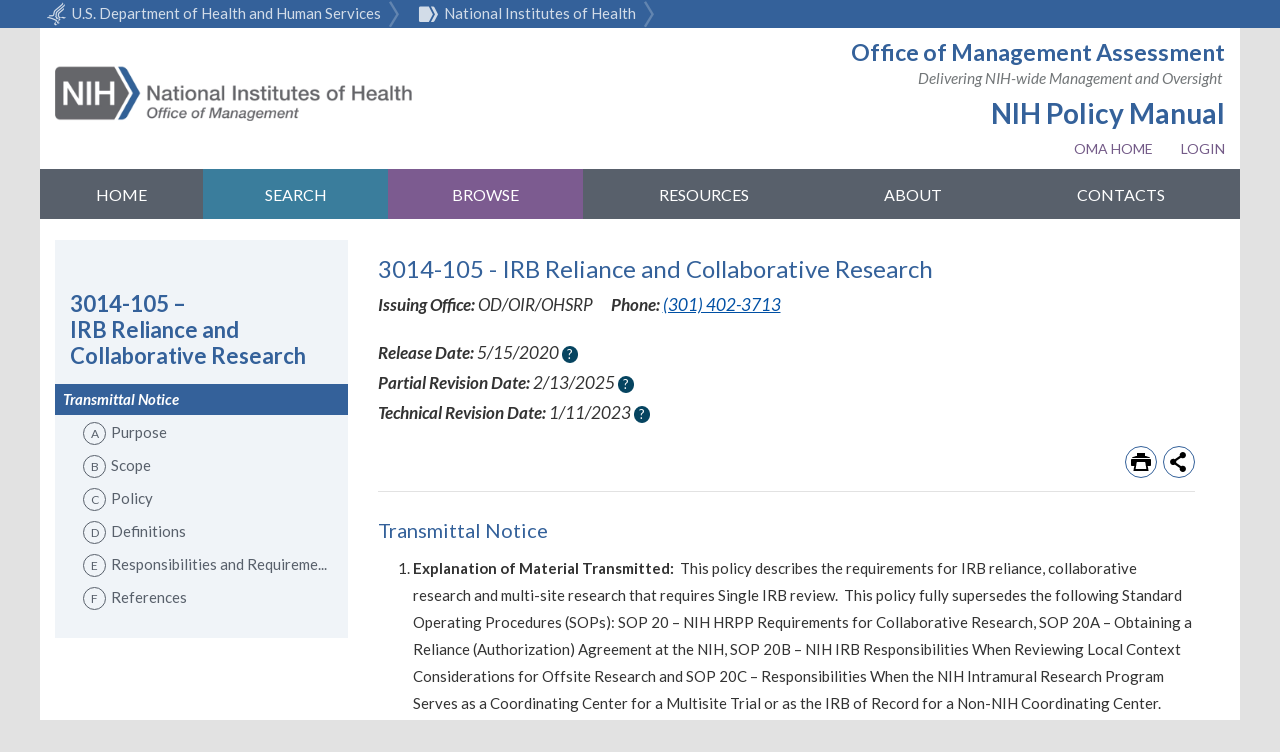

--- FILE ---
content_type: text/html; charset=utf-8
request_url: https://policymanual.nih.gov/3014-105
body_size: 15739
content:
<!DOCTYPE html>
<html lang="en">
<head>
    <meta http-equiv="X-UA-Compatible" content="IE=9; IE=8; IE=7; IE=EDGE" />
    <meta charset="utf-8" />
    <meta name="viewport" content="width=device-width, initial-scale=1.0">

    <meta name ="Referrer‐Policy"  value="no‐referrer | same‐origin" />
    <title></title>
    <script src="/Scripts/bootstrap.min.js"></script>
    <script src="/Scripts/jquery-3.7.1.min.js"></script>
    <script src="https://unpkg.com/jszip/dist/jszip.min.js"></script>
    <link href="/Content/web/policy-manual.css" rel="stylesheet"/>
<link href="/Content/css/main.css" rel="stylesheet"/>
<link href="/Content/css/kendo.mods.css" rel="stylesheet"/>
<link href="/Content/css/mc-font.css" rel="stylesheet"/>
<link href="/Content/css/validation.css" rel="stylesheet"/>
<link href="/Content/css/tooltipHelp.css" rel="stylesheet"/>
<link href="/Content/css/Tooltip.css" rel="stylesheet"/>

    <script src="/Scripts/jquery.unobtrusive-ajax.js"></script>
<script src="/Scripts/jquery.validate.js"></script>
<script src="/Scripts/jquery.validate.unobtrusive.js"></script>
<script src="/Scripts/console.js"></script>
<script src="/Scripts/prettify.js"></script>
<script src="/Scripts/jquery.flexslider.min.js"></script>
<script src="/Scripts/jquery.printElement.min.js"></script>
<script src="/Scripts/jquery.form.js"></script>
<script src="/Scripts/kendo.web.min.js"></script>
<script src="/Scripts/kendo.aspnetmvc.min.js"></script>
<script src="/Scripts/main.js"></script>
<script src="/Scripts/application/search-pane.js"></script>
<script src="/Scripts/application/model-verification.js"></script>
<script src="/Scripts/application/export.js"></script>
<script src="/Scripts/application/history.js"></script>
<script src="/Scripts/application/analytics.js"></script>
<script src="/Scripts/common/ajax-utils.js"></script>
<script src="/Scripts/common/utils.js"></script>
<script src="/Scripts/common/grid-helper.js"></script>
<script src="/Scripts/application/google-analytics.js"></script>
<script src="/Scripts/application/favorites.js"></script>

    <script src="/Scripts/bootstrap.min.js"></script>

    
    <link rel="stylesheet" href="/Components/ckeditor/style.css">
    <link rel="stylesheet" href="/Components/ckeditor/ckeditor5/ckeditor5.css">
    <link rel="stylesheet" href="/Components/ckeditor/ckeditor5-premium-features/ckeditor5-premium-features.css">
    

</head>
<body>

    <script src="https://unpkg.com/@popperjs/core@2"></script>
    <script src="/Scripts/wz_tooltip.js"></script>

    <script>

        $(window).bind("load", function () {
            setTimeout(function () {
                $("[aria-readonly]").removeAttr("aria-readonly");
                var length = $("ul[role=listbox]").length
                if (length > 0) {
                    $("ul[role=listbox]").removeAttr("role");
                }
                $("a.k-grid-filter").attr("role", "presentation");

                $("tbody[role=rowgroup]:empty").removeAttr("role");
            }, 1250);
        });
    </script>
    <script type="importmap">
        {
            "imports": {
                "ckeditor5": "/Components/ckeditor/ckeditor5/ckeditor5.js",
                "ckeditor5/": "/Components/ckeditor/ckeditor5/",
                "ckeditor5-premium-features": "/Components/ckeditor/ckeditor5-premium-features/ckeditor5-premium-features.js",
                "ckeditor5-premium-features/": "/Components/ckeditor/ckeditor5-premium-features/"
            }
        }
    </script>
    <a href="#content" id="skip-nav">Skip Navigation Links</a>
    

<div id="header">
    <div class="hhs-ribbon">
        <div class=" container-fluid">
            <a href="https://www.hhs.gov/" title="HHS.gov">
                <i class="icon-hhs-simple"></i>U.S. Department of Health and
                Human Services
            </a>
            <a href="http://www.nih.gov/" title="NIH.gov">
                <i class="icon-nih-simple"></i>National Institutes of
                Health
            </a>
        </div>
    </div>
    <div class="ic-titles">
        <div class="container-fluid">
            <div class="logo col-sm-6">
                <a href="https://om.od.nih.gov/" title="NIH OM">
                    <img src="/Content/images/nih-oma-logo.png"
                         alt="OMA logo">
                </a>
            </div>
            <div class="col-sm-6 oma-titles">
                <h1 class="oma-title">Office of Management Assessment</h1>
                <h2 class="oma-slogan">Delivering NIH-wide Management and Oversight</h2>
            </div>
            <div class="col-sm-6 mc-titles">
                <h1 class="mc-title">NIH Policy Manual</h1>
                <ul class="utility-bar">
                    <li>
                        <a href="https://oma.od.nih.gov/Pages/Home.aspx" title="Office of Management Assessment">
                            OMA
                            Home
                        </a>
                    </li>
                    <li>
<a href="/auth/login">Login</a>
                    </li>
                </ul>

            </div>

        </div>

    </div>

    <div class="container-fluid" id="main-navigation">
        <div class="navbar navbar-default" role="navigation">
            <div class="col-md-12">
                <div class="navbar-header">
                    <button type="button" class="navbar-toggle collapsed" data-toggle="collapse"
                            data-target=".navbar-collapse">
                        <span class="sr-only">Toggle navigation</span>
                        <span class="icon-bar"></span>
                        <span class="icon-bar"></span>
                        <span class="icon-bar"></span>
                    </button>
                </div>
                

<div class="navbar-collapse collapse">

    <ul class="nav navbar-nav">
            <li >
                <a class="collapsed" href="/default/index" target="">Home</a>
            </li>
            <li id=search-toggle-li>
                <a class="collapsed" href="/search" target="">Search</a>
            </li>
            <li id=browse-toggle-li>
                <a href="/browse">Browse</a>
            </li>
            <li >
                <a class='collapsed' href='https://oma.od.nih.gov/dms/pages/manual-chapters-links.aspx' target='_blank'>Resources</a>
            </li>
            <li >
                <a class='collapsed' href='https://oma.od.nih.gov/dms/pages/manual-chapters.aspx' target='_blank'>About</a>
            </li>
            <li >
                <a class='collapsed' href='https://oma.od.nih.gov/dms/pages/manual-chapters-manual-system-contacts.aspx' target='_blank'>Contacts</a>
            </li>
    </ul>
</div>
            </div>
        </div>
    </div>
</div>


<style>
    .warning {
        margin: 0;
        padding: 5px 30px;
        font-style: italic;
        text-align: center;
        display: none;
        background-color: #FFF2C7;
    }

    .alert-dismissible .close-warning {
        font-style: normal;
        top: 2px;
        opacity: 0.5;
    }

    @media screen and (-ms-high-contrast: active), (-ms-high-contrast: none) {
        .warning {
            display: block !important;
        }
    }
</style>

    <div id="content">
        <div class="container-fluid" style="padding-bottom: 17px;">
            <div class="row content-header main-header" id="row-content-header-main-header">
                
                    <div class="col-sm-6 content-header-meta">
                        <h1>
                            <i class="icon-xlarge">
                                <span class="sr-only">icon</span>
                            </i>
                        </h1>
                    </div>
                
            </div>
            

<script>document.title = "3014-105 - IRB Reliance and Collaborative Research";</script>

<div class="row">
	<div id="row-chapter-content" class="col-sm-12">
		<div class="tab-content">
			<div>
				



<script>var chapterHistoryUrl = "/manage/chapter/area/history/3014-105"</script>

<script src="/Scripts/application/publish.js"></script>
<script src="/Scripts/application/content-edit.js"></script>





<div class="content-header chapter-content-header" id="chapter-content-header">
    <div class="row">
        <div class="col-md-6 content-header-meta" id="copy-link" style="padding-bottom: 30px">
                <div>
                    <a class="btn btn-default chapter-link-btn" onclick="copyToClipboard('https://policymanual.nih.gov/3014-105') ">Copy Active Link</a>
                    <a class="btn btn-default chapter-link-btn" onclick="copyToClipboard('https://policymanual.nih.gov/manage/draft/preview/3014-105') ">Copy Draft Link</a>
                </div>
                    </div>

        <div class="col-md-12 action-btns">
                        
        </div>
    </div>
</div>

<input id="ModelId" name="ModelId" type="hidden" value="bbcf16df" />

<div class="chapter-container" id="form-chapter-container">
    <div class="row">

<div class="chapter-navbar chapter-sidebar col-md-3" role="navigation">
	<div class="scroll-fixed">
		
<div class="utility-links">
	
	
	
</div>

		<div class="chapter-info">
			<button type="button" class="navbar-toggle chapter-links-toggle collapsed" data-toggle="collapse" data-target=".chapter-links-collapse">
				<span class="sr-only">Toggle navigation</span>
				<i class="icon-arrow-down"><span class="sr-only">arrow down</span></i>
			</button>
			<span class="chapter-number">3014-105</span> &ndash; <span style="display: -webkit-box; -webkit-box-orient: vertical; -webkit-line-clamp: 3; overflow: hidden;" class="chapter-title">IRB Reliance and Collaborative Research</span>
		</div>
		<div class="chapter-nav-links chapter-links-collapse collapse">
			<div class="transmittal-link active">
				<a href="#transmittal-sheet" title="">Transmittal Notice</a>
			</div>

			<div id="chapterNavigation">
				
<div>
	
<div class="links">
	<ol class ="section-links" type="A">
		
<li><a href="#c8603acb" title="Purpose"> Purpose </a></li>
<li><a href="#ab903821" title="Scope"> Scope </a></li>
<li><a href="#b8aa43d0" title="Policy"> Policy </a></li>
<li><a href="#759afb82" title="Definitions"> Definitions </a></li>
<li><a href="#df065c68" title="Responsibilities and Requirements"> Responsibilities and Requireme... </a></li>
<li><a href="#9083446d" title="References"> References </a></li>
	</ol>
	<ul>
		
	</ul>
</div>
</div>
			</div>
			
		</div>
	</div>
</div>
        <div class="col-md-9">
            <div class="chapter-content">
                <div class="row">
                </div>
                <div class="chapter-metadata">
                    <h2 class="chapter-title">3014-105 - IRB Reliance and Collaborative Research</h2>
                    <p>
                        <strong>Issuing Office:</strong> OD/OIR/OHSRP
                            <strong style="padding-left: 15px">Phone:</strong>
                            <a href="tel:(301) 402-3713">(301) 402-3713</a>
                    </p>
                                                                                <p>
                        <strong> Release Date:</strong> 5/15/2020
                        <a href="javascript:void(0);" onmouseover="Tip('This policy has been reviewed and cleared through appropriate stakeholders, OGC, and approved by the approving official.', WIDTH, 400, SHADOW, true)" onmouseout="UnTip()"><span class="help-tip">?</span></a>
                            <br />
                                                    <strong>Partial Revision Date:</strong> 2/13/2025                            <a href="javascript:void(0);" onmouseover="Tip('This policy has had minor changes and has been approved by the approving official.', WIDTH, 400, SHADOW, true)" onmouseout="UnTip()"><span class="help-tip">?</span></a>
                                                    <br />
                                                    <strong>Technical Revision Date:</strong> 1/11/2023                            <a href="javascript:void(0);" onmouseover="Tip('This policy has had grammatical revisions, updated contacts, and/or hyperlinks.', WIDTH, 400, SHADOW, true)" onmouseout="UnTip()"> <span class="help-tip">?</span></a>
                    </p>
                        <div style="float: right">

                            <div class="demo-spacer">
                                <div class="share-buttons">
                                    <a class="btn-print" href="/chapter/export/3014-105/1?modelId=bbcf16df">
                                        <img src="/Content/images/print-icon.svg" title="Printer Friendly Version" height="30" width="30" alt="Print" />
                                    </a>
                                    <div class="btn-share" tabindex="0" title="Share">
                                        <img src="/Content/images/share-icon.svg">
                                        <div class="btn-share-menu">

                                            <a href="#" class="teams-share-button" data-href="https://policymanual.nih.gov/3014-105" data-msg-text="IRB Reliance and Collaborative Research" alt="Teams"><img src="/Content/images/ms-teams-icon.png" />MS Teams</a>
                                            <a href="#" class="yammer-share-class" title="Share Via Yammer" alt="Yammer"><img src="/Content/images/yammer-icon.png" />Yammer</a>
                                            <a href="#" onclick="sharetoEmail()" title="Share Via Email" alt="Email"><img src="/Content/images/email-icon.png" />Email</a>
                                            <a id="feedbackToOma" data-ajax="true" data-ajax-failure="onFeedBackToOmaFailure" data-ajax-success="onFeedBackToOmaSuccess"
                                               href="/manage/chapter/emailtooma?ModelId=bbcf16df"><img src="/Content/images/provide-feedback-icon.png" />Provide Feedback</a>

                                        </div>
                                    </div>
                                </div>
                            </div>

                            <script async defer src="https://teams.microsoft.com/share/launcher.js"></script>
                            


                        </div>
                        <br />

                </div>
                <div class="chapter-body">
                    
<div class="transmittal-sheet" id="transmittal-sheet">
	<p class="transmittal-title">Transmittal Notice</p>
	<div class="subsection-container">
		<ol><li><strong>Explanation of Material Transmitted:</strong>  This policy describes the requirements for IRB reliance, collaborative research and multi-site research that requires Single IRB review.  This policy fully supersedes the following Standard Operating Procedures (SOPs): SOP 20 – NIH HRPP Requirements for Collaborative Research, SOP 20A – Obtaining a Reliance (Authorization) Agreement at the NIH, SOP 20B – NIH IRB Responsibilities When Reviewing Local Context Considerations for Offsite Research and SOP 20C – Responsibilities When the NIH Intramural Research Program Serves as a Coordinating Center for a Multisite Trial or as the IRB of Record for a Non-NIH Coordinating Center. <strong>Partial Revision 2/13/2025</strong>: These revisions include minor clarifications for consistency with the eIRB system and for multisite research studies consistent with current practice. This revision also reminds NIH Investigators to submit to IRBO external IRB approvals and approved documentation no later than 2 weeks following receipt of the approval letter.</li><li value="2"><strong>Filing Instructions:</strong><ul style="list-style-type:disc;"><li><strong>Insert:</strong> NIH Manual Chapter 3014-105, dated 05/15/2020</li><li><strong>Implementation Date: </strong>07/06/2020</li></ul></li><li><strong>PLEASE NOTE:</strong> For information on:<ul style="list-style-type:disc;"><li>The current policies can also be found at: <a target="_blank" rel="noopener noreferrer" href="https://irbo.nih.gov/confluence/display/ohsrp/Policy">https://irbo.nih.gov/confluence/display/ohsrp/Policy</a>.</li><li>Content of this chapter, contact the issuing office listed above.</li><li>NIH Policy Manual, contact the Division of Compliance Management, OMA, on (301) 496-4606, or enter this URL: <a target="_blank" rel="noopener noreferrer" href="https://oma.od.nih.gov/DMS/Pages/Manual-Chapters.aspx" title="link to the NIH Policy Manual home page">https://oma.od.nih.gov/DMS/Pages/Manual-Chapters.aspx</a></li></ul></li></ol>
	</div>
</div>

<script src="/Scripts/application/ckeditor-helper.js"></script>




<style>
    .action-btns-custom {
        width: fit-content;
        float: right !important;
    }

    .section-title-custom {
        width: 65%;
    }
</style>

<div class="section-container2" id="c8603acb">
    <div class="content-header collapsible active" data-contentid="contentc8603acb" data-spanid="spanc8603acb" >
        <div class="row" >
            <div class="">
                <h3 class="section-title">
                    A. Purpose
                    <span id="spanc8603acb" class="k-icon k-i-arrow-chevron-up"></span>
                </h3>
            </div>
                <div class="col-md-6 action-btns action-btns-custom">
                    <a class="btn btn-default blue" href="#sectionSubsectionControlsContainer" onclick="OnEditSection(29389, false)">Edit Section</a>
                        <a class="btn btn-default blue-lt" href="#sectionSubsectionControlsContainer" id="add-subsection-btn-29389" onclick="AddSubSectionOnclick(29389)">Add SubSection</a>
                </div>
        </div>
    </div>

    <div class="content-text" id="contentc8603acb">
        <ol>
	<li>This policy establishes when the NIH Intramural Research Program (IRP) may rely on a non-NIH Institutional Review Board (IRB) (external IRB).</li>
	<li>This policy establishes when the NIH IRB may serve as the reviewing IRB for another institution.</li>
</ol>

    </div>

    
<script src="/Scripts/application/ckeditor-helper.js"></script>


</div>


<style>
    .action-btns-custom {
        width: fit-content;
        float: right !important;
    }

    .section-title-custom {
        width: 65%;
    }
</style>

<div class="section-container2" id="ab903821">
    <div class="content-header collapsible active" data-contentid="contentab903821" data-spanid="spanab903821" >
        <div class="row" >
            <div class="">
                <h3 class="section-title">
                    B. Scope
                    <span id="spanab903821" class="k-icon k-i-arrow-chevron-up"></span>
                </h3>
            </div>
                <div class="col-md-6 action-btns action-btns-custom">
                    <a class="btn btn-default blue" href="#sectionSubsectionControlsContainer" onclick="OnEditSection(29390, false)">Edit Section</a>
                        <a class="btn btn-default blue-lt" href="#sectionSubsectionControlsContainer" id="add-subsection-btn-29390" onclick="AddSubSectionOnclick(29390)">Add SubSection</a>
                </div>
        </div>
    </div>

    <div class="content-text" id="contentab903821">
        <ol><li>This policy applies to:<ol style="list-style-type:lower-alpha;"><li>NIH investigators when relying on a non-NIH IRB for the oversight of human subjects research.</li><li>NIH and non-NIH investigators conducting human subjects research when the NIH IRB is the reviewing IRB for multi-site research.</li><li>The NIH IRB when serving as the reviewing IRB for human subjects research that is subject to a reliance agreement.</li><li>The Office of Human Subjects Research Protections (OHSRP), and its offices and staff when establishing, maintaining or executing reliance or similar agreements, or when reviewing multi-site research protocols on behalf of the NIH IRB.</li><li>The NIH Institutional Official (IO) &nbsp;</li></ol></li></ol>
    </div>

    
<script src="/Scripts/application/ckeditor-helper.js"></script>


</div>


<style>
    .action-btns-custom {
        width: fit-content;
        float: right !important;
    }

    .section-title-custom {
        width: 65%;
    }
</style>

<div class="section-container2" id="b8aa43d0">
    <div class="content-header collapsible active" data-contentid="contentb8aa43d0" data-spanid="spanb8aa43d0" >
        <div class="row" >
            <div class="">
                <h3 class="section-title">
                    C. Policy
                    <span id="spanb8aa43d0" class="k-icon k-i-arrow-chevron-up"></span>
                </h3>
            </div>
                <div class="col-md-6 action-btns action-btns-custom">
                    <a class="btn btn-default blue" href="#sectionSubsectionControlsContainer" onclick="OnEditSection(29391, false)">Edit Section</a>
                        <a class="btn btn-default blue-lt" href="#sectionSubsectionControlsContainer" id="add-subsection-btn-29391" onclick="AddSubSectionOnclick(29391)">Add SubSection</a>
                </div>
        </div>
    </div>

    <div class="content-text" id="contentb8aa43d0">
        <ol><li>The OHSRP Office of IRB Operations (IRBO) will evaluate multi-site (also referred to as cooperative research) proposals and determine whether single IRB (sIRB) review is required by federal regulation (45 CFR 46 and 21 CFR 56, as applicable) or by NIH policy (NIH Single IRB Policy).<ol style="list-style-type:lower-alpha;"><li>When sIRB review is not required by federal regulation or by NIH policy, and utilization of an sIRB is requested, the OHSRP Director, IRBO Director or designee, will consider this request on a case-by-case basis.</li><li>Exception requests by NIH Principal Investigators (PIs) to the HHS cooperative research provisions (45 CFR 46 of the 2018 Common Rule), or the NIH Single IRB Policy, must be made through the IRBO.</li></ol></li><li>In accordance with federal regulation, when the NIH IRB is serving as the reviewing IRB for a non-NIH institution, or OHSRP has permitted reliance upon an external IRB for non-exempt human subjects research, a reliance agreement will be established (45 CFR 46.103(e) of the 2018 Common Rule).<ol style="list-style-type:lower-alpha;"><li>Generally, in order to rely upon the NIH IRB, the relying institution must hold an active HHS FWA. (45 CFR 46.103)</li></ol></li><li>When establishing a reliance agreement on behalf of the NIH, OHSRP will ensure that the agreement sets forth the authorities, roles, and responsibilities of the reviewing IRB and the relying institution.</li><li>The NIH will only cede review to external IRBs that have undergone or initiated an assessment of its quality within the past 5 years.&nbsp; The assessment may be accomplished through accreditation by an external organization or through OHRP’s Quality Assessment Program, or other equivalent approach.<ol style="list-style-type:lower-alpha;"><li>The OHSRP Director may waive this requirement if s/he determines that for a given study it is in the interest of the NIH that an IRB serve as reviewing IRB that has not undergone such a quality assessment, and that s/he determines that there are no significant outstanding regulatory actions or determinations against the reviewing IRB.</li></ol></li><li>The authority to execute reliance agreements on behalf of the NIH, is delegated to the OHSRP Director, from the DDIR.</li><li>NIH investigators do not have the authority to sign or otherwise commit to any reliance agreement<a id="C.6" target="_blank"></a>.</li><li>The NIH IO retains the ultimate authority for the oversight of research conducted on behalf of the NIH IRP, even when approved by an external IRB, including the authority to disapprove, place on administrative hold, or formally close the research. Except that the NIH IO may not approve research that has been disapproved by an IRB, including an external IRB.</li><li>When research involves an executed reliance agreement NIH investigators will comply with the terms of the executed agreement in addition to applicable federal regulation and policy, including applicable NIH policy.</li><li>When the NIH is relying on an external IRB, the NIH PI/NIH Lead Site Investigator (referred to as the NIH PI):<ol style="list-style-type:lower-alpha;"><li>Will ensure that all NIH requirements for the conduct of research are met, including all applicable institutional and ancillary reviews (e.g., scientific review, radiation safety committee review, etc.).<ol style="list-style-type:upper-roman;"><li>Deputy Ethics Counselor (DEC) clearance of Covered Research Protocols (CRPs) (e.g., for Initial Reviews (IRs)s, Continuing Reviews (CRs) or addition of investigators) must be completed before IRBO can finalize its administrative review.</li></ol></li><li>Will submit all required materials to IRBO for local institutional review prior to the initial submission to the external IRB. (Local institutional review is an administrative review of required material before submission to the external IRB, and after the external IRB has approved NIH as a site.)<ol style="list-style-type:upper-roman;"><li>The NIH PI may not make an initial submission to the external IRB for review, until after IRBO &nbsp;provides clearance via the NIH Institutional Review Memorandum (Memo) indicating that the required materials can be submitted to the external IRB.</li><li>Once the external IRB has approved NIH as a site, the NIH PI must submit all materials approved by the external IRB to IRBO for post-review before the study can open at the NIH.</li></ol></li><li>Will submit all required materials related to subsequent submissions (e.g., modifications, CRs, and study closures) to IRBO for administrative review, after those actions have been reviewed and approved by the external IRB. These submissions to the IRBO will be made promptly, but no later than 2 weeks after the NIH Study team has received the external IRB approval letter. (See E.2.a.VII. below for additional information about these submissions.)</li><li>Will not commence research until all required NIH ancillary committee and IRB approvals have been received. (See <i>Policy 3014-106 Ancillary Reviews</i>.)</li></ol></li><li>When relying on an external IRB, NIH investigators must comply with the applicable reviewing IRB policies and requirements as well as all applicable NIH policies, including Human Research Protection Program (HRPP) policies.</li><li>When the NIH IRB is the reviewing IRB for another institution, it will comply with federal regulation and policy, including NIH policy, and the terms of the executed reliance agreement.</li><li>The IRBO will not forward for review, and the NIH IRB will not review, research submitted by relying institutions until it has received the following confirmations:<ol style="list-style-type:lower-alpha;"><li>Notification from the relying institution that the institutional requirements of the relying institution have been met; and</li><li>Local context information provided has been approved by the relying institution's HRPP/IRB. (See <i>Policy 3014-205 Requirements for IRB Submissions</i>.)</li></ol></li></ol>
    </div>

    
<script src="/Scripts/application/ckeditor-helper.js"></script>


</div>


<style>
    .action-btns-custom {
        width: fit-content;
        float: right !important;
    }

    .section-title-custom {
        width: 65%;
    }
</style>

<div class="section-container2" id="759afb82">
    <div class="content-header collapsible active" data-contentid="content759afb82" data-spanid="span759afb82" >
        <div class="row" >
            <div class="">
                <h3 class="section-title">
                    D. Definitions
                    <span id="span759afb82" class="k-icon k-i-arrow-chevron-up"></span>
                </h3>
            </div>
                <div class="col-md-6 action-btns action-btns-custom">
                    <a class="btn btn-default blue" href="#sectionSubsectionControlsContainer" onclick="OnEditSection(29392, false)">Edit Section</a>
                        <a class="btn btn-default blue-lt" href="#sectionSubsectionControlsContainer" id="add-subsection-btn-29392" onclick="AddSubSectionOnclick(29392)">Add SubSection</a>
                </div>
        </div>
    </div>

    <div class="content-text" id="content759afb82">
        <p style="margin-left:.25in;">OHSRP has developed a comprehensive glossary of definitions that describe the terms listed below.&nbsp; The glossary can be found at the following link: <a target="_blank" rel="noopener noreferrer" href="https://policymanual.nih.gov/3014-001#3c10217c">NIH IRP HRPP Policy Glossary</a></p><p style="margin-left:.25in;"><strong>Note</strong>: There <i>may be more than one definition per term</i>, so please review terms carefully to make sure they match the terms listed below. Qualified terms are indicated with a parenthetical qualification. When reviewing a definition, be sure that you are reviewing the appropriate definition that links to this policy.&nbsp;To further assist the reader, each term in the glossary cites the relevant policy number(s) indicating where the term is utilized.&nbsp;</p><ol><li><a target="_blank" rel="noopener noreferrer" href="https://policymanual.nih.gov/3014-001#C">Collaboration</a></li><li><a target="_blank" rel="noopener noreferrer" href="https://policymanual.nih.gov/3014-001#C">Cooperative Research</a></li><li><a target="_blank" rel="noopener noreferrer" href="https://policymanual.nih.gov/3014-001#C">Covered Research Protocol</a></li><li><a target="_blank" rel="noopener noreferrer" href="https://policymanual.nih.gov/3014-001#F">Federal Employee</a></li><li><a target="_blank" rel="noopener noreferrer" href="https://policymanual.nih.gov/3014-001#F">Federalwide Assurance (FWA)</a></li><li><a target="_blank" rel="noopener noreferrer" href="https://policymanual.nih.gov/3014-001#L">Lead Site Investigator</a></li><li><a target="_blank" rel="noopener noreferrer" href="https://policymanual.nih.gov/3014-001#L">Local Context</a></li><li><a target="_blank" rel="noopener noreferrer" href="https://policymanual.nih.gov/3014-001#M">Multi-site Research</a></li><li><a target="_blank" rel="noopener noreferrer" href="https://policymanual.nih.gov/3014-001#N">NIH Investigator</a></li><li><a target="_blank" rel="noopener noreferrer" href="https://policymanual.nih.gov/3014-001#N">NIH Single IRB Policy (sIRB)</a></li><li><a target="_blank" rel="noopener noreferrer" href="https://policymanual.nih.gov/3014-001#P">Participating Site</a></li><li><a target="_blank" rel="noopener noreferrer" href="https://policymanual.nih.gov/3014-001#R">Reliance (Authorization) Agreement</a></li><li><a target="_blank" rel="noopener noreferrer" href="https://policymanual.nih.gov/3014-001#R">Relying Institution</a></li><li><a target="_blank" rel="noopener noreferrer" href="https://policymanual.nih.gov/3014-001#R">Reviewing IRB</a></li></ol>
    </div>

    
<script src="/Scripts/application/ckeditor-helper.js"></script>


</div>


<style>
    .action-btns-custom {
        width: fit-content;
        float: right !important;
    }

    .section-title-custom {
        width: 65%;
    }
</style>

<div class="section-container2" id="df065c68">
    <div class="content-header collapsible active" data-contentid="contentdf065c68" data-spanid="spandf065c68" >
        <div class="row" >
            <div class="">
                <h3 class="section-title">
                    E. Responsibilities and Requirements
                    <span id="spandf065c68" class="k-icon k-i-arrow-chevron-up"></span>
                </h3>
            </div>
                <div class="col-md-6 action-btns action-btns-custom">
                    <a class="btn btn-default blue" href="#sectionSubsectionControlsContainer" onclick="OnEditSection(29393, false)">Edit Section</a>
                        <a class="btn btn-default blue-lt" href="#sectionSubsectionControlsContainer" id="add-subsection-btn-29393" onclick="AddSubSectionOnclick(29393)">Add SubSection</a>
                </div>
        </div>
    </div>

    <div class="content-text" id="contentdf065c68">
        <ol><li><strong>The responsibilities of the OHSRP and its offices</strong><ol style="list-style-type:lower-alpha;"><li>The OHSRP Director, in consultation with the IRBO Director and/or Executive Chair of the IRB, is responsible for deciding whether the NIH will enter into an agreement to serve as the reviewing IRB for another institution, or whether the NIH will cede review to an external IRB.</li><li>The OHSRP Director is responsible for executing any reliance agreements on behalf of the NIH, as delegated by the DDIR.</li><li>The IRBO is responsible for:<ol style="list-style-type:upper-roman;"><li>Determining if a proposed NIH research protocol is subject to the cooperative research provisions of the Common Rule (45 CFR 46) or the NIH Single IRB Policy.</li><li>Negotiating the terms of the reliance agreement consistent with federal regulation and policy, including NIH policy, for the conduct of human subjects research.</li><li>Establishing procedures to ensure compliance with the terms of reliance agreements by the NIH IRB when the NIH IRB is serving as the reviewing IRB.</li><li>Ensuring, that the NIH IRB will only approve the addition of a participating site after it has received confirmation that:<ol style="list-style-type:lower-roman;"><li>The institutional requirements of the relying institution have been met; and</li><li>The local context information provided has been approved by the relying institution's HRPP/IRB.</li></ol></li><li>Reviewing, preparing, and submitting requests for exceptions to the cooperative research provisions of the 2018 Common Rule or the NIH Single IRB Policy.</li><li>Maintaining records related to reliance agreements and exception requests consistent with <i>Policy 3014-206 Maintenance of Records</i>.</li><li>The following activities when the NIH is relying on an external IRB:<ol style="list-style-type:lower-roman;"><li>Conducting administrative reviews of research protocols and consents to ensure compliance with NIH requirements (e.g., ancillary committee reviews or conflict of interest requirements), consistent with federal regulation and policy, including NIH policy, for the conduct of human subjects research, when the NIH is relying on an external IRB.<ul><li>The IRBO will issue the "NIH Institutional Review Memo"&nbsp;to the NIH PI, once it is satisfied that institutional requirements have been met (e.g., all applicable ancillary approvals have been initiated and/or completed).</li></ul></li><li>Providing institutional context information and approving the local context information provided to the external IRB.</li><li>Ensuring that institutional requirements continued to be followed throughout the life of the study, consistent with <i>Policy 3014-205 Requirements for IRB Submission</i>.</li></ol></li></ol></li></ol></li><li><strong>Responsibilities of NIH Principal Investigators (PIs)</strong><ol style="list-style-type:lower-alpha;"><li>NIH PIs are responsible for:<ol style="list-style-type:upper-roman;"><li>Informing the IRBO, as early as possible, of the intent to rely upon an external IRB, or requesting that the NIH IRB serve as the reviewing IRB for multi-site research.</li><li>Working with IC leadership to ensure payment for IRB services when IRBO has granted permission for the PI to use an NIH-approved commercial IRB.</li><li>Obtaining confirmation from IRBO that the NIH is willing to cede IRB review, or that the NIH IRB is willing to be the reviewing IRB for the research, before initiating a request to execute a reliance agreement.</li><li>Working collaboratively with IRBO to facilitate the execution of any necessary reliance agreements.<ol style="list-style-type:lower-roman;"><li>NIH PIs are reminded that they are not permitted to sign or execute reliance agreements (see <a href="#C.6"><i>C.6.</i></a> above).</li></ol></li><li>Retaining records related to reliance and IRB approvals consistent with <i>Policy 3014-300 Investigator Responsibilities</i>.</li><li>When relying on an external IRB, informing the IRBO when:<ol style="list-style-type:lower-roman;"><li>The NIH is initially approved as a site by the external IRB;</li><li>There is a change in the NIH PI;</li><li>There are any changes to the research; or</li><li>The study has closed (either at the NIH site or overall).</li></ol></li><li>Ensuring, when the NIH is relying on an external IRB:<ol style="list-style-type:lower-roman;"><li>Compliance with federal regulation and policy, including applicable NIH policy and the terms of executed reliance agreements.</li><li>Review of, and compliance with, the policies and requirements of the reviewing IRB (e.g., the timely reporting of all reportable events to the reviewing IRB, modifications&nbsp;and, when required, continuing review).</li><li>That all NIH ancillary committee approvals have been completed.</li><li>That the following have been submitted to the IRBO for administrative review, including:<ul><li>Protocol and protocol addendum;</li><li>Consent(s)/assent(s) (NIH and model templates, where applicable);</li><li>Any applicable ancillary committee reviews;</li><li>Recruitment materials;</li><li>Study instruments; and</li><li>Any other information as requested by the IRBO.</li></ul></li><li>That submission to the external IRB will not take place until the NIH PI has received the NIH Institutional Review Memo and, if the external IRB requests, the approved local context information from IRBO.</li><li>That all reportable events that occur at an NIH site, are reported to the external IRB and the NIH, consistent with the requirements specified in <i>Policy 3014-801 Reporting Research Events</i>.</li><li>Submit CRs to the external IRB with sufficient time to allow the external IRB to conduct its review and approval, and for the IRBO to complete its administrative review prior to the study expiration date in the NIH eIRB system.<ul><li>In cases where the external IRB has not approved the CR by the expiration date, the study will be considered to have lapsed in IRB approval.</li><li>All research activities must stop upon lapse at the NIH site until the CR is approved, unless the external IRB has given permission for the research with already enrolled subjects to continue because it is in the best interests of these subjects. (See Policy 204 Levels of IRB Review and Criteria for IRB Approval of Research for more information.)</li></ul></li><li>Submit to IRBO promptly but no later than 2 weeks from study team receipt, all external IRB approval letters for modifications, CRs, and study closures including the corresponding external IRB-approved documents (e.g., protocol, protocol addendum and consents).<ul><li>In the absence of an informative external IRB letter, NIH PI may provide additional documentation (e.g., a screenshot of page in the external IRB system, or email exchange with the external IRB) that IRBO can use to verify that&nbsp;the submission has been reviewed and approved by the external IRB.</li><li>Note the submissions for study team changes (excluding NIH PI changes) may not include an approval letter if the external IRB does not review and approve Relying Site study team changes.</li></ul></li><li>That no research activities commence/continue until all required NIH and applicable external IRB approvals have been received.</li></ol></li><li>Ensuring, when the NIH IRB is the reviewing IRB for multi-site research:<ol style="list-style-type:lower-roman;"><li>Submissions to the NIH IRB must comply with the requirements specified in<i> Policy 3014-205 Requirements for IRB Submissions.</i></li><li>Submission to the NIH IRB of a plan for monitoring the oversight of non-NIH site(s). This monitoring plan must:<ul><li>Outline the specific research activities that will occur at the non-NIH site(s);</li><li>Describe the steps to ensure study and regulatory compliance by external PIs; and</li><li>Specify how the NIH PI will notify external PIs, in writing of the NIH IRB's review determinations.</li><li>Be either submitted as a modification&nbsp;to an already approved protocol or be included with the initial protocol submission.</li></ul></li><li>That a participating site relying on the NIH IRB is not added until a reliance agreement is executed, and the NIH PI has distributed the IRB-approved materials to the participating site.</li><li>When non-NIH investigators will conduct research at a NIH site, that all related approvals are secured prior to commencing any research at an NIH facility.</li><li>That all participating sites relying on the NIH IRB are provided with the relevant policies and procedures of the NIH IRB or where to find such materials.</li><li>Communicate to all participating sites regarding the outcome of all site-relevant NIH IRB determinations.</li><li>Communication with all participating sites to ensure the timely submission of all required materials to the NIH IRB.</li></ol></li></ol></li></ol></li><li><strong>Responsibilities of the NIH IRB</strong><ol style="list-style-type:lower-alpha;"><li>When serving as the reviewing IRB, the NIH IRB is responsible for:<ol style="list-style-type:upper-roman;"><li>Complying with federal regulation and policy, including NIH policy, and the terms of any executed reliance agreements.</li><li>Considering local context in the initial and on-going review of research, as applicable.<ol style="list-style-type:lower-roman;"><li>The NIH IRB will not approve the addition of a new relying institutions until it has received the following confirmations:<ul style="list-style-type:square;"><li>Notification from the relying institution indicating that its institutional requirements have been met; and</li><li>Local context information provided has been approved by the relying institution's HRPP/IRB. (See <i>Policy 3014-205 Requirements for IRB Submissions</i>.)</li></ul></li></ol></li><li>Notifying the non-NIH relying PIs, in writing, of IRB review determinations, either via the NIH PI or directly, as applicable.<ol><li>Written IRB review determinations will include&nbsp;a point of contact for the relying investigators to contact the NIH IRB to address questions or concerns.</li></ol></li></ol></li></ol></li></ol>
    </div>

    
<script src="/Scripts/application/ckeditor-helper.js"></script>


</div>


<style>
    .action-btns-custom {
        width: fit-content;
        float: right !important;
    }

    .section-title-custom {
        width: 65%;
    }
</style>

<div class="section-container2" id="9083446d">
    <div class="content-header collapsible active" data-contentid="content9083446d" data-spanid="span9083446d" >
        <div class="row" >
            <div class="">
                <h3 class="section-title">
                    F. References
                    <span id="span9083446d" class="k-icon k-i-arrow-chevron-up"></span>
                </h3>
            </div>
                <div class="col-md-6 action-btns action-btns-custom">
                    <a class="btn btn-default blue" href="#sectionSubsectionControlsContainer" onclick="OnEditSection(29394, false)">Edit Section</a>
                        <a class="btn btn-default blue-lt" href="#sectionSubsectionControlsContainer" id="add-subsection-btn-29394" onclick="AddSubSectionOnclick(29394)">Add SubSection</a>
                </div>
        </div>
    </div>

    <div class="content-text" id="content9083446d">
        <ol><li><strong>Regulations:</strong></li></ol><p>HHS: <a target="_blank" rel="noopener noreferrer" href="https://www.hhs.gov/ohrp/regulations-and-policy/regulations/45-cfr-46/index.html">45 CFR 46</a></p><p>FDA: <a target="_blank" rel="noopener noreferrer" href="https://www.ecfr.gov/cgi-bin/text-idx?SID=ca4a5f74c759c5fcdbcb3d69bdd20d17&amp;mc=true&amp;node=pt21.1.56&amp;rgn=div5">21 CFR 56</a> <a target="_blank" rel="noopener noreferrer" href="https://www.ecfr.gov/cgi-bin/text-idx?SID=a318d7938db00e42e614c35fb1a1c0c7&amp;mc=true&amp;node=pt21.1.50&amp;rgn=div5">50</a>, <a target="_blank" rel="noopener noreferrer" href="https://www.ecfr.gov/cgi-bin/text-idx?SID=ca4a5f74c759c5fcdbcb3d69bdd20d17&amp;mc=true&amp;node=pt21.1.56&amp;rgn=div5">56</a>, <a target="_blank" rel="noopener noreferrer" href="https://www.ecfr.gov/cgi-bin/text-idx?SID=a318d7938db00e42e614c35fb1a1c0c7&amp;mc=true&amp;node=pt21.5.312&amp;rgn=div5">312</a> and <a target="_blank" rel="noopener noreferrer" href="https://www.ecfr.gov/cgi-bin/text-idx?SID=a318d7938db00e42e614c35fb1a1c0c7&amp;mc=true&amp;node=pt21.8.812&amp;rgn=div5">812</a></p><ol start="2"><li>N<strong>IH Policy:</strong></li></ol><p><a target="_blank" rel="noopener noreferrer" href="https://policymanual.nih.gov/3014-106">Policy 3014-106 Ancillary Reviews</a></p><p><a target="_blank" rel="noopener noreferrer" href="https://policymanual.nih.gov/3014-204">Policy 3014-204 Levels of IRB Review and Criteria for IRB Approval of Research</a></p><p><a target="_blank" rel="noopener noreferrer" href="https://policymanual.nih.gov/3014-205">Policy 3014-205 Requirements for IRB Submissions</a></p><p><a target="_blank" rel="noopener noreferrer" href="https://policymanual.nih.gov/3014-206">Policy 3014-206 Maintenance of Records</a></p><p><a target="_blank" rel="noopener noreferrer" href="https://policymanual.nih.gov/3014-300">Policy 3014-300 Investigator Responsibilities</a></p><p><a target="_blank" rel="noopener noreferrer" href="https://policymanual.nih.gov/3014-801">Policy 3014-801 Reporting Research Events</a></p><p><a target="_blank" rel="noopener noreferrer" href="https://grants.nih.gov/policy/humansubjects/single-irb-policy-multi-site-research.htm">NIH Single IRB Policy</a></p><ol start="3"><li><strong>Guidance: </strong>NA</li></ol>
    </div>

    
<script src="/Scripts/application/ckeditor-helper.js"></script>


</div>
<div class="row fade in" id="add-section-btn-container">
	<div class="col-md-12 action-btns-center">
		<a class="btn btn-default" onclick="AddSectionOnclick()">Add Section</a>
	</div>
</div>                    <div id="sectionSubsectionControlsContainer"></div>
                </div>
                    <div class="col-md-12">
                        <hr />
                        <h6><i>* If you require a 508 compliant PDF version of a chapter please contact <span style="text-decoration: underline"> <a href="/cdn-cgi/l/email-protection#7f5f0f1013161c06121e110a1e133f11161751181009"><span class="__cf_email__" data-cfemail="5727383b3e342e3a363922363b17393e3f79303821">[email&#160;protected]</span></a></span></i></h6>
                    </div>
            </div>
        </div>
    </div>
</div>

    <div id="dialog-confirm"></div>




<link href="/Content/CSS/publish.css" rel="stylesheet" />
<script data-cfasync="false" src="/cdn-cgi/scripts/5c5dd728/cloudflare-static/email-decode.min.js"></script><script src="/Scripts/application/_publishdialog.js"></script>


<div class="k-hidden" id="PublishDialog">
				<form id="publishForm">
<input id="ChapterUid" name="ChapterUid" type="hidden" value="bbcf16df" />
					<div>
						<div class="form-group">
							<table width="100%">
								<tr>
									<td style="width: 40%">
										<div class="publish-form-section">
											<label for="PublishType">Type of Publish</label>
<input data-val="true" data-val-required="Please, select Publish Type" id="PublishType" name="PublishType" style="width: 200px" type="text" /><script>
	(typeof KendoLicensing === 'object' && KendoLicensing.setScriptKey('[base64]'));kendo.syncReady(function(){jQuery("#PublishType").kendoDropDownList({"change":OnPublishTypeChange,"dataSource":[{"Text":"Select","Value":""},{"Text":"Full Revision","Value":"Full"},{"Text":"Partial Revision","Value":"Partial"},{"Text":"Technical Revision","Value":"Technical"}],"dataTextField":"Text","dataValueField":"Value"});});
</script>
										</div>
									</td>
									<td style="padding-left: 20px;width: 60%">
										<div class="publish-form-section" style="width: 200px">
											<label id="lblReleaseDate" for="ReleaseDate">Release Date</label>
<input Comparer="System.Collections.Generic.GenericEqualityComparer`1[System.String]" Count="2" Keys="System.Collections.Generic.Dictionary`2+KeyCollection[System.String,System.String]" Values="System.Collections.Generic.Dictionary`2+ValueCollection[System.String,System.String]" data-val="true" data-val-date="The field ReleaseDate must be a date." data-val-required="Please, enter Release Date" disabled="disabled" id="ReleaseDate" name="ReleaseDate" type="text" /><script>
	kendo.syncReady(function(){jQuery("#ReleaseDate").kendoDatePicker({"format":"M/d/yyyy","min":new Date(1900,0,1,0,0,0,0),"max":new Date(2026,0,25,0,0,0,0)});});
</script>
										</div>
									</td>
									<div class="publish-form-section">
								</tr>
								<tr>
									<td style="height: 25px"><span class="field-validation-valid" data-valmsg-for="PublishType" data-valmsg-replace="true"></span></td>
									<td style="height: 25px;padding-left: 20px"><span class="field-validation-valid" data-valmsg-for="ReleaseDate" data-valmsg-replace="true"></span></td>
								</tr>
							</table>
						</div>
						<div id="inpPublishCommentContainer" class="form-group">
							<label for="inpPublishComment">Add Your Note (optional):</label>
							<textarea id="inpPublishComment" rows="10" cols="30" style="height: 150px; width: 576px" aria_label="Publish Comment"></textarea>
						</div>
						<div class="action-btns">
							<input type="button" id="btnPublishCancel" class="btn btn-default" value="Cancel" title="Cancel" aria_label="Publish Cancel" onclick="ClosePublishDialog()">
							<input type="button" id="btnPublishCommit" class="btn btn-default" value="Publish" title="Publish" aria_label="Publish Commit" onclick="return PublishMetaData('false');" />
						</div>
					</div>
				</form>
			
</div><script>
	kendo.syncReady(function(){jQuery("#PublishDialog").kendoWindow({"modal":true,"iframe":false,"scrollable":true,"pinned":false,"title":"Add a Note and Confirm","resizable":false,"width":"600px","height":"350px","actions":["Close"],"visible":false});});
</script>

<input id="MetaDataPartialReleaseDate" name="MetaDataPartialReleaseDate" type="hidden" value="2/13/2025" />
<input id="MetaDataReleaseDate" name="MetaDataReleaseDate" type="hidden" value="5/15/2020" />
<input data-val="true" data-val-required="The IsStatusActive field is required." id="IsStatusActive" name="IsStatusActive" type="hidden" value="True" />
<script type="text/javascript" src="https://s0.assets-yammer.com/assets/platform_social_buttons.min.js"></script>
<script type="text/javascript">yam.platform.yammerShare();</script>

<script>
  	var options = {
		customButton: true, //false by default. Pass true if you are providing your own button to trigger the share popup
		classSelector: 'yammer-share-class',//if customButton is true, you must pass the css class name of your button (so we can bind the click event for you)
		defaultMessage: 'Shared IRB Reliance and Collaborative Research', //optionally pass a message to prepopulate your post
		pageUrl: 'https://policymanual.nih.gov/3014-105' //current browser url is used by default. You can pass your own url if you want to generate the OG object from a different URL.
	};
    yam.platform.yammerShare(options);

        //Add call to user activity when user clicks on yammer button
        $('.yammer-share-class').on("click", function () {
            LogUserActivity("SharedViaYammer")
        })

        //Add call to user activity when user clicks on yammer button
        $('.teams-share-button').on("click", function () {
            LogUserActivity("SharedViaTeams")
        })

        function sharetoEmail() {
            var subject = "MC 3014-105 - IRB Reliance and Collaborative Research ";
            var body = "Please see MC 3014-105 - IRB Reliance and Collaborative Research (https://policymanual.nih.gov/3014-105) from the NIH Policy Manual";
            window.location.href = "mailto:" + '?subject= ' + subject + '&body=' + body;
            LogUserActivity("SharedViaEmail");
        }

        function onFeedBackToOmaSuccess(data) {
            window.location.href = "mailto:" + data.Recipient + '?subject=' + data.Subject;
        }

        function onFeedBackToOmaFailure(e) {
            var Subject = "Feedback - 3014-105 - IRB Reliance and Collaborative Research";
            var email = "policymanual@nih.gov";
            window.location.href = "mailto:"+email+"?subject="+Subject;
        }

        function LogUserActivity(type) {
            var data = {
                ReferenceNumber : 369,
                Version : 1,
                ChapterId : 29388,
                type : type
            };
            $.post("/LogUserActivity", data);
        }
</script>
<style>
    .yj-default-share-button {
        background-color: #21629f !important;
        -moz-border-radius: 2px !important;
        -webkit-border-radius: 2px !important;
        border-radius: 2px !important;
        display: inline-block !important;
        padding: 3px 6px;
        color: #fff !important;
        font-family: Helvetica !important;
        text-decoration: none !important;
        text-align: center !important;
        font-size: 11px !important;
        font-weight: bold !important;
        white-space: nowrap !important;
    }
</style>

<script>
    var coll = document.getElementsByClassName("collapsible");
    var i;

    for (i = 0; i < coll.length; i++) {
        coll[i].addEventListener("click", function () {
            this.classList.toggle("active");
            document.getElementById(this.getAttribute('data-spanid')).classList.toggle("k-i-arrow-chevron-up");
            document.getElementById(this.getAttribute('data-spanid')).classList.toggle("k-i-arrow-chevron-down");
            this.classList.toggle("inactive");
            var content = document.getElementById(this.getAttribute('data-contentid'));

            if (content.style.display != "none") {
                content.style.display = "none";
            } else {
                content.style.display = "block";
            }
        });
    }
</script>

			</div>
		</div>
	</div>
</div>

<script>
	var attachmentsContainer = $("#attachmentsContainer");
	attachmentsContainer.appendTo($(".chapter-body"));
	attachmentsContainer.css({"width":"100%", "padding-left":"0", "max-width":"520px"});
</script>

<script>
	$(".action-btns .btn-default").hide();
	$(".action-btns-center .btn-default").hide();
	$(".action-btns-right .btn-default").hide();

	$("#uploadbtn").show();
	$("#copy-link").hide();
	$("#row-content-header-main-header").hide();
	//$("#chapter-content-header").hide();
	$("#chapter-edit-btn").show();
	$(".chapter-link-btn").show();
	$("#chapter-link").show();
	//$("#btnTransfer").hide();
</script>



        </div>
    </div>
    <div class="footer" role="navigation">
  <div class="container-fluid">
    <div class="row">
      <div class="col-md-12">
          <p>Office of Management Assessment, National Institutes of Health, 6705 Rockledge Dr. Suite 601 Bethesda, MD 20892</p>
        <p>
          <span><strong>Phone:</strong> (301) 496-4606</span> <span><strong>Email:</strong> <a href="/cdn-cgi/l/email-protection#3b4b5457525842565a554e5a577b555253155c544d"><span class="__cf_email__" data-cfemail="0f7f6063666c76626e617a6e634f61666721686079">[email&#160;protected]</span></a></span></p>
      </div>
    </div>
    <div class="row">
      <div class="col-md-12">
          <ul>
              <li>
                  <a href="https://oma.od.nih.gov/dms/pages/manual-chapters-links.aspx">Resources</a>
              </li>
              <li>
                  <a href="https://oma.od.nih.gov/dms/pages/manual-chapters.aspx">About</a>
              </li>
              <li>
                  <a href="https://oma.od.nih.gov/dms/pages/manual-chapters-manual-system-contacts.aspx">Contacts</a>
              </li>
              <li>
                  <a href="https://www.nih.gov/web-policies-notices">Web Policies and Notices</a>
              </li>
              <li>
                  <a href="https://www.hhs.gov/vulnerability-disclosure-policy/index.html">HHS Vulnerability Disclosure</a>
              </li>
              
              <li>
                  <a href="https://www.nih.gov/icd/od/foia/index.htm">FOIA</a>
              </li>
              <li>
                  <a href="https://www.edi.nih.gov/no-fear-act">No Fear Act</a>
              </li>
          </ul>
      </div>
    </div>
    <div class="row">
      <div class="col-md-12">
        <ul>
          <li>
            <a href="https://om.od.nih.gov/">Office of Management</a>
          </li>
          <li>
            <a href="https://www.nih.gov/">National Institutes of Health</a>
          </li>
          <li>
            <a href="https://www.hhs.gov/">U.S. Department of Health and Human Services</a>
          </li>
          <li>
            <a href="https://www.usa.gov/">USA.Gov - Government Made Easy</a>
          </li>
        </ul>
      </div>
    </div>
    <div class="row">
      <div class="col-md-12">
        <p class="tagline">NIH... Turning Discovery into Health<sup>&reg;</sup>
        </p>
      </div>
    </div>
  </div>
</div>

    


<script data-cfasync="false" src="/cdn-cgi/scripts/5c5dd728/cloudflare-static/email-decode.min.js"></script><script>
	var userWasActive = false;
	$(document).ready(function () {
		setInterval(sessionAction, 600000); // 10 min
		$(this).on('mousemove keypress click', function (e) {
			userWasActive = true;
		});
	});

	function sessionAction() {
		if (userWasActive) {
			$.get('https://policymanual.nih.gov/manage/session/renew');
			userWasActive = false;
		}
	}
</script>
    

    <script src="/Scripts/tooltipTrigger.js"></script>
    <a class="btn-2top hidden-print"><i class="icon-arrow-up"><span class="sr-only">Arrow Up</span></i><span class="tip">Back to Top</span></a>
<script>(function(){function c(){var b=a.contentDocument||a.contentWindow.document;if(b){var d=b.createElement('script');d.innerHTML="window.__CF$cv$params={r:'9c35891dbfa0a9d6',t:'MTc2OTMyMDY3My4wMDAwMDA='};var a=document.createElement('script');a.nonce='';a.src='/cdn-cgi/challenge-platform/scripts/jsd/main.js';document.getElementsByTagName('head')[0].appendChild(a);";b.getElementsByTagName('head')[0].appendChild(d)}}if(document.body){var a=document.createElement('iframe');a.height=1;a.width=1;a.style.position='absolute';a.style.top=0;a.style.left=0;a.style.border='none';a.style.visibility='hidden';document.body.appendChild(a);if('loading'!==document.readyState)c();else if(window.addEventListener)document.addEventListener('DOMContentLoaded',c);else{var e=document.onreadystatechange||function(){};document.onreadystatechange=function(b){e(b);'loading'!==document.readyState&&(document.onreadystatechange=e,c())}}}})();</script><script defer src="https://static.cloudflareinsights.com/beacon.min.js/vcd15cbe7772f49c399c6a5babf22c1241717689176015" integrity="sha512-ZpsOmlRQV6y907TI0dKBHq9Md29nnaEIPlkf84rnaERnq6zvWvPUqr2ft8M1aS28oN72PdrCzSjY4U6VaAw1EQ==" data-cf-beacon='{"rayId":"9c35891dbfa0a9d6","version":"2025.9.1","serverTiming":{"name":{"cfExtPri":true,"cfEdge":true,"cfOrigin":true,"cfL4":true,"cfSpeedBrain":true,"cfCacheStatus":true}},"token":"4da10bb88a2f4316a9de363d388a5456","b":1}' crossorigin="anonymous"></script>
</body>
</html>

--- FILE ---
content_type: text/css
request_url: https://policymanual.nih.gov/Content/css/main.css
body_size: 24449
content:
@font-face {
    font-family: 'Lato';
    src: url('../font/lato-regular-webfont.eot');
    src: url('../font/lato-regular-webfont.eot') format('embedded-opentype'),url('../font/lato-regular-webfont.svg') format('svg'),url('../font/lato-regular-webfont.ttf') format('truetype'),url('../font/lato-regular-webfont.woff') format('woff')
}
/*! normalize.css v3.0.1 | MIT License | git.io/normalize */

* {
    -webkit-tap-highlight-color: rgba(0,0,0,0);
    -webkit-font-smoothing: antialiased;
    -moz-osx-font-smoothing: grayscale
}

html {
    font-family: sans-serif;
    -ms-text-size-adjust: 100%;
    -webkit-text-size-adjust: 100%
}

body {
    margin: 0
}

article, aside, details, figcaption, figure, footer, header, hgroup, main, nav, section, summary {
    display: block
}

audio, canvas, progress, video {
    display: inline-block;
    vertical-align: baseline
}

    audio:not([controls]) {
        display: none;
        height: 0
    }

[hidden], template {
    display: none
}

a {
    background: transparent
}

    a:active, a:hover {
        outline: 0
    }

abbr[title] {
    border-bottom: 1px dotted
}

b, strong {
    font-weight: bold
}

dfn {
    font-style: italic
}

h1 {
    font-size: 2em;
    margin: .67em 0
}

mark {
    background: #ff0;
    color: #000
}

small {
    font-size: 80%
}

sub, sup {
    font-size: 75%;
    line-height: 0;
    position: relative;
    vertical-align: baseline
}

sup {
    top: -0.5em
}

sub {
    bottom: -0.25em
}

img {
    border: 0
}

svg:not(:root) {
    overflow: hidden
}

figure {
    margin: 1em 40px
}

hr {
    -moz-box-sizing: content-box;
    box-sizing: content-box;
    height: 0
}

pre {
    overflow: auto
}

code, kbd, pre, samp {
    font-family: monospace,monospace;
    font-size: 1em
}

button, input, optgroup, select, textarea {
    color: inherit;
    font: inherit;
    margin: 0
}

button {
    overflow: visible
}

button, select {
    text-transform: none
}

button, html input[type="button"], input[type="reset"], input[type="submit"] {
    -webkit-appearance: button;
    cursor: pointer
}

    button[disabled], html input[disabled] {
        cursor: default
    }

    button::-moz-focus-inner, input::-moz-focus-inner {
        border: 0;
        padding: 0
    }

input {
    line-height: normal
}

    input[type="checkbox"], input[type="radio"] {
        box-sizing: border-box;
        padding: 0
    }

    input[type="number"]::-webkit-inner-spin-button, input[type="number"]::-webkit-outer-spin-button {
        height: auto
    }

    input[type="search"] {
        -webkit-appearance: textfield;
        -moz-box-sizing: content-box;
        -webkit-box-sizing: content-box;
        box-sizing: content-box
    }

        input[type="search"]::-webkit-search-cancel-button, input[type="search"]::-webkit-search-decoration {
            -webkit-appearance: none
        }

fieldset {
    border: 1px solid #c0c0c0;
    margin: 0 2px;
    padding: .35em .625em .75em
}

legend {
    border: 0;
    padding: 0
}

textarea {
    overflow: auto
}

optgroup {
    font-weight: bold
}

table {
    border-collapse: collapse;
    border-spacing: 0
}

@media print {
    * {
        text-shadow: none !important;
        color: #000 !important;
        background: transparent !important;
        box-shadow: none !important
    }

    a, a:visited {
        text-decoration: underline
    }

        a[href]:after {
            content: " (" attr(href) ")"
        }

    abbr[title]:after {
        content: " (" attr(title) ")"
    }

    a[href^="javascript:"]:after, a[href^="#"]:after {
        content: ""
    }

    pre, blockquote {
        border: 1px solid #999;
        page-break-inside: avoid
    }

    thead {
        display: table-header-group
    }

    tr, img {
        page-break-inside: avoid
    }

    img {
        max-width: 100% !important
    }

    p, h2, h3 {
        orphans: 3;
        widows: 3
    }

    h2, h3 {
        page-break-after: avoid
    }

    select {
        background: #fff !important
    }

    .navbar {
        display: none
    }

    .table td, .table th {
        background-color: #fff !important
    }

    .btn > .caret, .dropup > .btn > .caret {
        border-top-color: #000 !important
    }

    .label {
        border: 1px solid #000
    }

    .table {
        border-collapse: collapse !important
    }

    .table-bordered th, .table-bordered td {
        border: 1px solid #ddd !important
    }
}

* {
    -webkit-box-sizing: border-box;
    -moz-box-sizing: border-box;
    box-sizing: border-box
}

    *:before, *:after {
        -webkit-box-sizing: border-box;
        -moz-box-sizing: border-box;
        box-sizing: border-box
    }

html {
    font-size: 13px;
    -webkit-tap-highlight-color: rgba(0,0,0,0)
}

body {
    font-family: 'Lato',Helvetica,Arial,sans-serif;
    font-size: 15px;
    line-height: 1.8;
    color: #333;
    background-color: #e2e2e2
}

input, button, select, textarea {
    font-family: inherit;
    font-size: inherit;
    line-height: inherit
}

a {
    color: #2C6A87;
	text-decoration:none
}
div.content-text a, p a, .subsection-container a {
	color: #0050a4;
	text-decoration: underline
}
	div.content-text a:hover, p a:hover, .subsection-container a:hover {
		color: #0050a4;
		text-decoration: underline;
		background-color: #c8dff7
	}

    a:hover, a:focus {
        color: #255064;
        text-decoration: underline
    }

    a:focus {
        outline: thin dotted;
        outline: 5px auto -webkit-focus-ring-color;
        outline-offset: -2px
    }

figure {
    margin: 0
}

img {
    vertical-align: middle
}

.img-responsive {
    display: block;
    width: 100% \9;
    max-width: 100%;
    height: auto
}

.img-rounded {
    border-radius: 6px
}

.img-thumbnail {
    padding: 4px;
    line-height: 1.8;
    background-color: #e2e2e2;
    border: 1px solid #ddd;
    border-radius: 4px;
    -webkit-transition: all .2s ease-in-out;
    -o-transition: all .2s ease-in-out;
    transition: all .2s ease-in-out;
    display: inline-block;
    width: 100% \9;
    max-width: 100%;
    height: auto
}

.img-circle {
    border-radius: 50%
}

hr {
    margin-top: 27px;
    margin-bottom: 27px;
    border: 0;
    border-top: 1px solid #e2e2e2
}

.sr-only {
    position: absolute;
    width: 1px;
    height: 1px;
    margin: -1px;
    padding: 0;
    overflow: hidden;
    clip: rect(0, 0, 0, 0);
    border: 0
}

.sr-only-focusable:active, .sr-only-focusable:focus {
    position: static;
    width: auto;
    height: auto;
    margin: 0;
    overflow: visible;
    clip: auto
}

h1, h2, h3, h4, h5, h6, .h1, .h2, .h3, .h4, .h5, .h6 {
    font-family: inherit;
    font-weight: 500;
    line-height: 1.1;
    color: #34619a
}

    h1 small, h2 small, h3 small, h4 small, h5 small, h6 small, .h1 small, .h2 small, .h3 small, .h4 small, .h5 small, .h6 small, h1 .small, h2 .small, h3 .small, h4 .small, h5 .small, h6 .small, .h1 .small, .h2 .small, .h3 .small, .h4 .small, .h5 .small, .h6 .small {
        font-weight: normal;
        line-height: 1;
        color: #999
    }

h1, .h1, h2, .h2, h3, .h3 {
    margin-top: 27px;
    margin-bottom: 13.5px
}

    h1 small, .h1 small, h2 small, .h2 small, h3 small, .h3 small, h1 .small, .h1 .small, h2 .small, .h2 .small, h3 .small, .h3 .small {
        font-size: 65%
    }

h4, .h4, h5, .h5, h6, .h6 {
    margin-top: 13.5px;
    margin-bottom: 13.5px
}

    h4 small, .h4 small, h5 small, .h5 small, h6 small, .h6 small, h4 .small, .h4 .small, h5 .small, .h5 .small, h6 .small, .h6 .small {
        font-size: 75%
    }

h1, .h1 {
    font-size: 30px
}

h2, .h2 {
    font-size: 24px
}

h3, .h3 {
    font-size: 20px
}

h4, .h4 {
    font-size: 17px
}

h5, .h5 {
    font-size: 15px
}

h6, .h6 {
    font-size: 13px
}

p {
    margin: 0 0 13.5px
}

.lead {
    margin-bottom: 27px;
    font-size: 17px;
    font-weight: 300;
    line-height: 1.4
}

@media (min-width:768px) {
    .lead {
        font-size: 22.5px
    }
}

small, .small {
    font-size: 86%
}

cite {
    font-style: normal
}

mark, .mark {
    background-color: #fcf8e3;
    padding: .2em
}

.text-left {
    text-align: left
}

.text-right {
    text-align: right
}

.text-center {
    text-align: center
}

.text-justify {
    text-align: justify
}

.text-nowrap {
    white-space: nowrap
}

.text-lowercase {
    text-transform: lowercase
}

.text-uppercase {
    text-transform: uppercase
}

.text-capitalize {
    text-transform: capitalize
}

.text-muted {
    color: #999
}

.text-primary {
    color: #2C6A87
}

a.text-primary:hover {
    color: #2c5f77
}

.text-success {
    color: #3c763d
}

a.text-success:hover {
    color: #2b542c
}

.text-info {
    color: #31708f
}

a.text-info:hover {
    color: #245269
}

.text-warning {
    color: #8a6d3b
}

a.text-warning:hover {
    color: #66512c
}

.text-danger {
    color: #a94442
}

a.text-danger:hover {
    color: #843534
}

.bg-primary {
    color: #fff;
    background-color: #326a84
}

a.bg-primary:hover {
    background-color: #2c5f77
}

.bg-success {
    background-color: #dff0d8
}

a.bg-success:hover {
    background-color: #c1e2b3
}

.bg-info {
    background-color: #d9edf7
}

a.bg-info:hover {
    background-color: #afd9ee
}

.bg-warning {
    background-color: #fcf8e3
}

a.bg-warning:hover {
    background-color: #f7ecb5
}

.bg-danger {
    background-color: #f2dede
}

a.bg-danger:hover {
    background-color: #e4b9b9
}

.page-header {
    padding-bottom: 12.5px;
    margin: 54px 0 27px;
    border-bottom: 1px solid #e2e2e2
}

ul, ol {
    margin-top: 0;
    margin-bottom: 13.5px
}

    ul ul, ol ul, ul ol, ol ol {
        margin-bottom: 0
    }

.list-unstyled {
    padding-left: 0;
    list-style: none
}

.list-inline {
    padding-left: 0;
    list-style: none;
    margin-left: -5px
}

    .list-inline > li {
        display: inline-block;
        padding-left: 5px;
        padding-right: 5px
    }

dl {
    margin-top: 0;
    margin-bottom: 27px
}

dt, dd {
    line-height: 1.8
}

dt {
    font-weight: bold
}

dd {
    margin-left: 0
}

@media (min-width:992px) {
    .dl-horizontal dt {
        float: left;
        width: 160px;
        clear: left;
        text-align: right;
        overflow: hidden;
        text-overflow: ellipsis;
        white-space: nowrap
    }

    .dl-horizontal dd {
        margin-left: 180px
    }
}

abbr[title], abbr[data-original-title] {
    cursor: help;
    border-bottom: 1px dotted #999
}

.initialism {
    font-size: 90%;
    text-transform: uppercase
}

blockquote {
    padding: 13.5px 27px;
    margin: 0 0 27px;
    font-size: 18.75px;
    border-left: 5px solid #e2e2e2
}

    blockquote p:last-child, blockquote ul:last-child, blockquote ol:last-child {
        margin-bottom: 0
    }

    blockquote footer, blockquote small, blockquote .small {
        display: block;
        font-size: 80%;
        line-height: 1.8;
        color: #999
    }

        blockquote footer:before, blockquote small:before, blockquote .small:before {
            content: '\2014 \00A0'
        }

    .blockquote-reverse, blockquote.pull-right {
        padding-right: 15px;
        padding-left: 0;
        border-right: 5px solid #e2e2e2;
        border-left: 0;
        text-align: right
    }

        .blockquote-reverse footer:before, blockquote.pull-right footer:before, .blockquote-reverse small:before, blockquote.pull-right small:before, .blockquote-reverse .small:before, blockquote.pull-right .small:before {
            content: ''
        }

        .blockquote-reverse footer:after, blockquote.pull-right footer:after, .blockquote-reverse small:after, blockquote.pull-right small:after, .blockquote-reverse .small:after, blockquote.pull-right .small:after {
            content: '\00A0 \2014'
        }

    blockquote:before, blockquote:after {
        content: ""
    }

address {
    margin-bottom: 27px;
    font-style: normal;
    line-height: 1.8
}

code, kbd, pre, samp {
    font-family: Menlo,Monaco,Consolas,"Courier New",monospace
}

code {
    padding: 2px 4px;
    font-size: 90%;
    color: #c7254e;
    background-color: #f9f2f4;
    border-radius: 4px
}

kbd {
    padding: 2px 4px;
    font-size: 90%;
    color: #fff;
    background-color: #333;
    border-radius: 3px;
    box-shadow: inset 0 -1px 0 rgba(0,0,0,0.25)
}

    kbd kbd {
        padding: 0;
        font-size: 100%;
        box-shadow: none
    }

pre {
    display: block;
    padding: 13px;
    margin: 0 0 13.5px;
    font-size: 14px;
    line-height: 1.8;
    word-break: break-all;
    word-wrap: break-word;
    color: #333;
    background-color: #f5f5f5;
    border: 1px solid #ccc;
    border-radius: 4px
}

    pre code {
        padding: 0;
        font-size: inherit;
        color: inherit;
        white-space: pre-wrap;
        background-color: transparent;
        border-radius: 0
    }

.pre-scrollable {
    max-height: 340px;
    overflow-y: scroll
}

.container, .container-fluid {
    margin-right: auto;
    margin-left: auto;
    padding-left: 15px;
    padding-right: 15px;
    max-width: 1200px
}

.row {
    margin-left: -15px;
    margin-right: -15px
}

.col-xs-1, .col-sm-1, .col-md-1, .col-lg-1, .col-xs-2, .col-sm-2, .col-md-2, .col-lg-2, .col-xs-3, .col-sm-3, .col-md-3, .col-lg-3, .col-xs-4, .col-sm-4, .col-md-4, .col-lg-4, .col-xs-5, .col-sm-5, .col-md-5, .col-lg-5, .col-xs-6, .col-sm-6, .col-md-6, .col-lg-6, .col-xs-7, .col-sm-7, .col-md-7, .col-lg-7, .col-xs-8, .col-sm-8, .col-md-8, .col-lg-8, .col-xs-9, .col-sm-9, .col-md-9, .col-lg-9, .col-xs-10, .col-sm-10, .col-md-10, .col-lg-10, .col-xs-11, .col-sm-11, .col-md-11, .col-lg-11, .col-xs-12, .col-sm-12, .col-md-12, .col-lg-12 {
    position: relative;
    min-height: 1px;
    padding-left: 15px;
    padding-right: 15px
}

.col-xs-1, .col-xs-2, .col-xs-3, .col-xs-4, .col-xs-5, .col-xs-6, .col-xs-7, .col-xs-8, .col-xs-9, .col-xs-10, .col-xs-11, .col-xs-12 {
    float: left
}

.col-xs-12 {
    width: 100%
}

.col-xs-11 {
    width: 91.66666667%
}

.col-xs-10 {
    width: 83.33333333%
}

.col-xs-9 {
    width: 75%
}

.col-xs-8 {
    width: 66.66666667%
}

.col-xs-7 {
    width: 58.33333333%
}

.col-xs-6 {
    width: 50%
}

.col-xs-5 {
    width: 41.66666667%
}

.col-xs-4 {
    width: 33.33333333%
}

.col-xs-3 {
    width: 25%
}

.col-xs-2 {
    width: 16.66666667%
}

.col-xs-1 {
    width: 8.33333333%
}

.col-xs-pull-12 {
    right: 100%
}

.col-xs-pull-11 {
    right: 91.66666667%
}

.col-xs-pull-10 {
    right: 83.33333333%
}

.col-xs-pull-9 {
    right: 75%
}

.col-xs-pull-8 {
    right: 66.66666667%
}

.col-xs-pull-7 {
    right: 58.33333333%
}

.col-xs-pull-6 {
    right: 50%
}

.col-xs-pull-5 {
    right: 41.66666667%
}

.col-xs-pull-4 {
    right: 33.33333333%
}

.col-xs-pull-3 {
    right: 25%
}

.col-xs-pull-2 {
    right: 16.66666667%
}

.col-xs-pull-1 {
    right: 8.33333333%
}

.col-xs-pull-0 {
    right: auto
}

.col-xs-push-12 {
    left: 100%
}

.col-xs-push-11 {
    left: 91.66666667%
}

.col-xs-push-10 {
    left: 83.33333333%
}

.col-xs-push-9 {
    left: 75%
}

.col-xs-push-8 {
    left: 66.66666667%
}

.col-xs-push-7 {
    left: 58.33333333%
}

.col-xs-push-6 {
    left: 50%
}

.col-xs-push-5 {
    left: 41.66666667%
}

.col-xs-push-4 {
    left: 33.33333333%
}

.col-xs-push-3 {
    left: 25%
}

.col-xs-push-2 {
    left: 16.66666667%
}

.col-xs-push-1 {
    left: 8.33333333%
}

.col-xs-push-0 {
    left: auto
}

.col-xs-offset-12 {
    margin-left: 100%
}

.col-xs-offset-11 {
    margin-left: 91.66666667%
}

.col-xs-offset-10 {
    margin-left: 83.33333333%
}

.col-xs-offset-9 {
    margin-left: 75%
}

.col-xs-offset-8 {
    margin-left: 66.66666667%
}

.col-xs-offset-7 {
    margin-left: 58.33333333%
}

.col-xs-offset-6 {
    margin-left: 50%
}

.col-xs-offset-5 {
    margin-left: 41.66666667%
}

.col-xs-offset-4 {
    margin-left: 33.33333333%
}

.col-xs-offset-3 {
    margin-left: 25%
}

.col-xs-offset-2 {
    margin-left: 16.66666667%
}

.col-xs-offset-1 {
    margin-left: 8.33333333%
}

.col-xs-offset-0 {
    margin-left: 0
}

@media (min-width:768px) {
    .col-sm-1, .col-sm-2, .col-sm-3, .col-sm-4, .col-sm-5, .col-sm-6, .col-sm-7, .col-sm-8, .col-sm-9, .col-sm-10, .col-sm-11, .col-sm-12 {
        float: left
    }

    .col-sm-12 {
        width: 100%
    }

    .col-sm-11 {
        width: 91.66666667%
    }

    .col-sm-10 {
        width: 83.33333333%
    }

    .col-sm-9 {
        width: 75%
    }

    .col-sm-8 {
        width: 66.66666667%
    }

    .col-sm-7 {
        width: 58.33333333%
    }

    .col-sm-6 {
        width: 50%
    }

    .col-sm-5 {
        width: 41.66666667%
    }

    .col-sm-4 {
        width: 33.33333333%
    }

    .col-sm-3 {
        width: 25%
    }

    .col-sm-2 {
        width: 16.66666667%
    }

    .col-sm-1 {
        width: 8.33333333%
    }

    .col-sm-pull-12 {
        right: 100%
    }

    .col-sm-pull-11 {
        right: 91.66666667%
    }

    .col-sm-pull-10 {
        right: 83.33333333%
    }

    .col-sm-pull-9 {
        right: 75%
    }

    .col-sm-pull-8 {
        right: 66.66666667%
    }

    .col-sm-pull-7 {
        right: 58.33333333%
    }

    .col-sm-pull-6 {
        right: 50%
    }

    .col-sm-pull-5 {
        right: 41.66666667%
    }

    .col-sm-pull-4 {
        right: 33.33333333%
    }

    .col-sm-pull-3 {
        right: 25%
    }

    .col-sm-pull-2 {
        right: 16.66666667%
    }

    .col-sm-pull-1 {
        right: 8.33333333%
    }

    .col-sm-pull-0 {
        right: auto
    }

    .col-sm-push-12 {
        left: 100%
    }

    .col-sm-push-11 {
        left: 91.66666667%
    }

    .col-sm-push-10 {
        left: 83.33333333%
    }

    .col-sm-push-9 {
        left: 75%
    }

    .col-sm-push-8 {
        left: 66.66666667%
    }

    .col-sm-push-7 {
        left: 58.33333333%
    }

    .col-sm-push-6 {
        left: 50%
    }

    .col-sm-push-5 {
        left: 41.66666667%
    }

    .col-sm-push-4 {
        left: 33.33333333%
    }

    .col-sm-push-3 {
        left: 25%
    }

    .col-sm-push-2 {
        left: 16.66666667%
    }

    .col-sm-push-1 {
        left: 8.33333333%
    }

    .col-sm-push-0 {
        left: auto
    }

    .col-sm-offset-12 {
        margin-left: 100%
    }

    .col-sm-offset-11 {
        margin-left: 91.66666667%
    }

    .col-sm-offset-10 {
        margin-left: 83.33333333%
    }

    .col-sm-offset-9 {
        margin-left: 75%
    }

    .col-sm-offset-8 {
        margin-left: 66.66666667%
    }

    .col-sm-offset-7 {
        margin-left: 58.33333333%
    }

    .col-sm-offset-6 {
        margin-left: 50%
    }

    .col-sm-offset-5 {
        margin-left: 41.66666667%
    }

    .col-sm-offset-4 {
        margin-left: 33.33333333%
    }

    .col-sm-offset-3 {
        margin-left: 25%
    }

    .col-sm-offset-2 {
        margin-left: 16.66666667%
    }

    .col-sm-offset-1 {
        margin-left: 8.33333333%
    }

    .col-sm-offset-0 {
        margin-left: 0
    }
}

@media (min-width:992px) {
    .col-md-1, .col-md-2, .col-md-3, .col-md-4, .col-md-5, .col-md-6, .col-md-7, .col-md-8, .col-md-9, .col-md-10, .col-md-11, .col-md-12 {
        float: left
    }

    .col-md-12 {
        width: 100%
    }

    .col-md-11 {
        width: 91.66666667%
    }

    .col-md-10 {
        width: 83.33333333%
    }

    .col-md-9 {
        width: 75%
    }

    .col-md-8 {
        width: 66.66666667%
    }

    .col-md-7 {
        width: 58.33333333%
    }

    .col-md-6 {
        width: 50%
    }

    .col-md-5 {
        width: 41.66666667%
    }

    .col-md-4 {
        width: 33.33333333%
    }

    .col-md-3 {
        width: 25%
    }

    .col-md-2 {
        width: 16.66666667%
    }

    .col-md-1 {
        width: 8.33333333%
    }

    .col-md-pull-12 {
        right: 100%
    }

    .col-md-pull-11 {
        right: 91.66666667%
    }

    .col-md-pull-10 {
        right: 83.33333333%
    }

    .col-md-pull-9 {
        right: 75%
    }

    .col-md-pull-8 {
        right: 66.66666667%
    }

    .col-md-pull-7 {
        right: 58.33333333%
    }

    .col-md-pull-6 {
        right: 50%
    }

    .col-md-pull-5 {
        right: 41.66666667%
    }

    .col-md-pull-4 {
        right: 33.33333333%
    }

    .col-md-pull-3 {
        right: 25%
    }

    .col-md-pull-2 {
        right: 16.66666667%
    }

    .col-md-pull-1 {
        right: 8.33333333%
    }

    .col-md-pull-0 {
        right: auto
    }

    .col-md-push-12 {
        left: 100%
    }

    .col-md-push-11 {
        left: 91.66666667%
    }

    .col-md-push-10 {
        left: 83.33333333%
    }

    .col-md-push-9 {
        left: 75%
    }

    .col-md-push-8 {
        left: 66.66666667%
    }

    .col-md-push-7 {
        left: 58.33333333%
    }

    .col-md-push-6 {
        left: 50%
    }

    .col-md-push-5 {
        left: 41.66666667%
    }

    .col-md-push-4 {
        left: 33.33333333%
    }

    .col-md-push-3 {
        left: 25%
    }

    .col-md-push-2 {
        left: 16.66666667%
    }

    .col-md-push-1 {
        left: 8.33333333%
    }

    .col-md-push-0 {
        left: auto
    }

    .col-md-offset-12 {
        margin-left: 100%
    }

    .col-md-offset-11 {
        margin-left: 91.66666667%
    }

    .col-md-offset-10 {
        margin-left: 83.33333333%
    }

    .col-md-offset-9 {
        margin-left: 75%
    }

    .col-md-offset-8 {
        margin-left: 66.66666667%
    }

    .col-md-offset-7 {
        margin-left: 58.33333333%
    }

    .col-md-offset-6 {
        margin-left: 50%
    }

    .col-md-offset-5 {
        margin-left: 41.66666667%
    }

    .col-md-offset-4 {
        margin-left: 33.33333333%
    }

    .col-md-offset-3 {
        margin-left: 25%
    }

    .col-md-offset-2 {
        margin-left: 16.66666667%
    }

    .col-md-offset-1 {
        margin-left: 8.33333333%
    }

    .col-md-offset-0 {
        margin-left: 0
    }
}

@media (min-width:1200px) {
    .col-lg-1, .col-lg-2, .col-lg-3, .col-lg-4, .col-lg-5, .col-lg-6, .col-lg-7, .col-lg-8, .col-lg-9, .col-lg-10, .col-lg-11, .col-lg-12 {
        float: left
    }

    .col-lg-12 {
        width: 100%
    }

    .col-lg-11 {
        width: 91.66666667%
    }

    .col-lg-10 {
        width: 83.33333333%
    }

    .col-lg-9 {
        width: 75%
    }

    .col-lg-8 {
        width: 66.66666667%
    }

    .col-lg-7 {
        width: 58.33333333%
    }

    .col-lg-6 {
        width: 50%
    }

    .col-lg-5 {
        width: 41.66666667%
    }

    .col-lg-4 {
        width: 33.33333333%
    }

    .col-lg-3 {
        width: 25%
    }

    .col-lg-2 {
        width: 16.66666667%
    }

    .col-lg-1 {
        width: 8.33333333%
    }

    .col-lg-pull-12 {
        right: 100%
    }

    .col-lg-pull-11 {
        right: 91.66666667%
    }

    .col-lg-pull-10 {
        right: 83.33333333%
    }

    .col-lg-pull-9 {
        right: 75%
    }

    .col-lg-pull-8 {
        right: 66.66666667%
    }

    .col-lg-pull-7 {
        right: 58.33333333%
    }

    .col-lg-pull-6 {
        right: 50%
    }

    .col-lg-pull-5 {
        right: 41.66666667%
    }

    .col-lg-pull-4 {
        right: 33.33333333%
    }

    .col-lg-pull-3 {
        right: 25%
    }

    .col-lg-pull-2 {
        right: 16.66666667%
    }

    .col-lg-pull-1 {
        right: 8.33333333%
    }

    .col-lg-pull-0 {
        right: auto
    }

    .col-lg-push-12 {
        left: 100%
    }

    .col-lg-push-11 {
        left: 91.66666667%
    }

    .col-lg-push-10 {
        left: 83.33333333%
    }

    .col-lg-push-9 {
        left: 75%
    }

    .col-lg-push-8 {
        left: 66.66666667%
    }

    .col-lg-push-7 {
        left: 58.33333333%
    }

    .col-lg-push-6 {
        left: 50%
    }

    .col-lg-push-5 {
        left: 41.66666667%
    }

    .col-lg-push-4 {
        left: 33.33333333%
    }

    .col-lg-push-3 {
        left: 25%
    }

    .col-lg-push-2 {
        left: 16.66666667%
    }

    .col-lg-push-1 {
        left: 8.33333333%
    }

    .col-lg-push-0 {
        left: auto
    }

    .col-lg-offset-12 {
        margin-left: 100%
    }

    .col-lg-offset-11 {
        margin-left: 91.66666667%
    }

    .col-lg-offset-10 {
        margin-left: 83.33333333%
    }

    .col-lg-offset-9 {
        margin-left: 75%
    }

    .col-lg-offset-8 {
        margin-left: 66.66666667%
    }

    .col-lg-offset-7 {
        margin-left: 58.33333333%
    }

    .col-lg-offset-6 {
        margin-left: 50%
    }

    .col-lg-offset-5 {
        margin-left: 41.66666667%
    }

    .col-lg-offset-4 {
        margin-left: 33.33333333%
    }

    .col-lg-offset-3 {
        margin-left: 25%
    }

    .col-lg-offset-2 {
        margin-left: 16.66666667%
    }

    .col-lg-offset-1 {
        margin-left: 8.33333333%
    }

    .col-lg-offset-0 {
        margin-left: 0
    }
}

table {
    background-color: transparent
}

th {
    text-align: left
}

.table {
    width: 100%;
    max-width: 100%;
    margin-bottom: 27px
}

    .table > thead > tr > th, .table > tbody > tr > th, .table > tfoot > tr > th, .table > thead > tr > td, .table > tbody > tr > td, .table > tfoot > tr > td {
        padding: 8px;
        line-height: 1.8;
        vertical-align: top;
        border-top: 1px solid #ddd
    }

    .table > thead > tr > th {
        vertical-align: bottom;
        border-bottom: 2px solid #ddd
    }

    .table > caption + thead > tr:first-child > th, .table > colgroup + thead > tr:first-child > th, .table > thead:first-child > tr:first-child > th, .table > caption + thead > tr:first-child > td, .table > colgroup + thead > tr:first-child > td, .table > thead:first-child > tr:first-child > td {
        border-top: 0
    }

    .table > tbody + tbody {
        border-top: 2px solid #ddd
    }

    .table .table {
        background-color: #e2e2e2
    }

.table-condensed > thead > tr > th, .table-condensed > tbody > tr > th, .table-condensed > tfoot > tr > th, .table-condensed > thead > tr > td, .table-condensed > tbody > tr > td, .table-condensed > tfoot > tr > td {
    padding: 5px
}

.table-bordered {
    border: 1px solid #ddd
}

    .table-bordered > thead > tr > th, .table-bordered > tbody > tr > th, .table-bordered > tfoot > tr > th, .table-bordered > thead > tr > td, .table-bordered > tbody > tr > td, .table-bordered > tfoot > tr > td {
        border: 1px solid #ddd
    }

    .table-bordered > thead > tr > th, .table-bordered > thead > tr > td {
        border-bottom-width: 2px
    }

.table-striped > tbody > tr:nth-child(odd) > td, .table-striped > tbody > tr:nth-child(odd) > th {
    background-color: #f9f9f9
}

.table-hover > tbody > tr:hover > td, .table-hover > tbody > tr:hover > th {
    background-color: #f5f5f5
}

table col[class*="col-"] {
    position: static;
    float: none;
    display: table-column
}

table td[class*="col-"], table th[class*="col-"] {
    position: static;
    float: none;
    display: table-cell
}

.table > thead > tr > td.active, .table > tbody > tr > td.active, .table > tfoot > tr > td.active, .table > thead > tr > th.active, .table > tbody > tr > th.active, .table > tfoot > tr > th.active, .table > thead > tr.active > td, .table > tbody > tr.active > td, .table > tfoot > tr.active > td, .table > thead > tr.active > th, .table > tbody > tr.active > th, .table > tfoot > tr.active > th {
    background-color: #f5f5f5
}

.table-hover > tbody > tr > td.active:hover, .table-hover > tbody > tr > th.active:hover, .table-hover > tbody > tr.active:hover > td, .table-hover > tbody > tr:hover > .active, .table-hover > tbody > tr.active:hover > th {
    background-color: #e8e8e8
}

.table > thead > tr > td.success, .table > tbody > tr > td.success, .table > tfoot > tr > td.success, .table > thead > tr > th.success, .table > tbody > tr > th.success, .table > tfoot > tr > th.success, .table > thead > tr.success > td, .table > tbody > tr.success > td, .table > tfoot > tr.success > td, .table > thead > tr.success > th, .table > tbody > tr.success > th, .table > tfoot > tr.success > th {
    background-color: #dff0d8
}

.table-hover > tbody > tr > td.success:hover, .table-hover > tbody > tr > th.success:hover, .table-hover > tbody > tr.success:hover > td, .table-hover > tbody > tr:hover > .success, .table-hover > tbody > tr.success:hover > th {
    background-color: #d0e9c6
}

.table > thead > tr > td.info, .table > tbody > tr > td.info, .table > tfoot > tr > td.info, .table > thead > tr > th.info, .table > tbody > tr > th.info, .table > tfoot > tr > th.info, .table > thead > tr.info > td, .table > tbody > tr.info > td, .table > tfoot > tr.info > td, .table > thead > tr.info > th, .table > tbody > tr.info > th, .table > tfoot > tr.info > th {
    background-color: #d9edf7
}

.table-hover > tbody > tr > td.info:hover, .table-hover > tbody > tr > th.info:hover, .table-hover > tbody > tr.info:hover > td, .table-hover > tbody > tr:hover > .info, .table-hover > tbody > tr.info:hover > th {
    background-color: #c4e3f3
}

.table > thead > tr > td.warning, .table > tbody > tr > td.warning, .table > tfoot > tr > td.warning, .table > thead > tr > th.warning, .table > tbody > tr > th.warning, .table > tfoot > tr > th.warning, .table > thead > tr.warning > td, .table > tbody > tr.warning > td, .table > tfoot > tr.warning > td, .table > thead > tr.warning > th, .table > tbody > tr.warning > th, .table > tfoot > tr.warning > th {
    background-color: #fcf8e3
}

.table-hover > tbody > tr > td.warning:hover, .table-hover > tbody > tr > th.warning:hover, .table-hover > tbody > tr.warning:hover > td, .table-hover > tbody > tr:hover > .warning, .table-hover > tbody > tr.warning:hover > th {
    background-color: #faf2cc
}

.table > thead > tr > td.danger, .table > tbody > tr > td.danger, .table > tfoot > tr > td.danger, .table > thead > tr > th.danger, .table > tbody > tr > th.danger, .table > tfoot > tr > th.danger, .table > thead > tr.danger > td, .table > tbody > tr.danger > td, .table > tfoot > tr.danger > td, .table > thead > tr.danger > th, .table > tbody > tr.danger > th, .table > tfoot > tr.danger > th {
    background-color: #f2dede
}

.table-hover > tbody > tr > td.danger:hover, .table-hover > tbody > tr > th.danger:hover, .table-hover > tbody > tr.danger:hover > td, .table-hover > tbody > tr:hover > .danger, .table-hover > tbody > tr.danger:hover > th {
    background-color: #ebcccc
}

@media screen and (max-width:767px) {
    .table-responsive {
        width: 100%;
        margin-bottom: 20.25px;
        overflow-y: hidden;
        overflow-x: auto;
        -ms-overflow-style: -ms-autohiding-scrollbar;
        border: 1px solid #ddd;
        -webkit-overflow-scrolling: touch
    }

        .table-responsive > .table {
            margin-bottom: 0
        }

            .table-responsive > .table > thead > tr > th, .table-responsive > .table > tbody > tr > th, .table-responsive > .table > tfoot > tr > th, .table-responsive > .table > thead > tr > td, .table-responsive > .table > tbody > tr > td, .table-responsive > .table > tfoot > tr > td {
                white-space: nowrap
            }

        .table-responsive > .table-bordered {
            border: 0
        }

            .table-responsive > .table-bordered > thead > tr > th:first-child, .table-responsive > .table-bordered > tbody > tr > th:first-child, .table-responsive > .table-bordered > tfoot > tr > th:first-child, .table-responsive > .table-bordered > thead > tr > td:first-child, .table-responsive > .table-bordered > tbody > tr > td:first-child, .table-responsive > .table-bordered > tfoot > tr > td:first-child {
                border-left: 0
            }

            .table-responsive > .table-bordered > thead > tr > th:last-child, .table-responsive > .table-bordered > tbody > tr > th:last-child, .table-responsive > .table-bordered > tfoot > tr > th:last-child, .table-responsive > .table-bordered > thead > tr > td:last-child, .table-responsive > .table-bordered > tbody > tr > td:last-child, .table-responsive > .table-bordered > tfoot > tr > td:last-child {
                border-right: 0
            }

            .table-responsive > .table-bordered > tbody > tr:last-child > th, .table-responsive > .table-bordered > tfoot > tr:last-child > th, .table-responsive > .table-bordered > tbody > tr:last-child > td, .table-responsive > .table-bordered > tfoot > tr:last-child > td {
                border-bottom: 0
            }
}

fieldset {
    padding: 0;
    margin: 0;
    border: 0;
    min-width: 0
}

legend {
    display: block;
    width: 100%;
    padding: 0;
    margin-bottom: 27px;
    font-size: 22.5px;
    line-height: inherit;
    color: #333;
    border: 0;
    border-bottom: 1px solid #e5e5e5
}

label {
    display: inline-block;
    max-width: 100%;
    margin-bottom: 5px;
    font-weight: bold
}

input[type="search"] {
    -webkit-box-sizing: border-box;
    -moz-box-sizing: border-box;
    box-sizing: border-box
}

input[type="radio"], input[type="checkbox"] {
    margin: 4px 0 0;
    margin-top: 1px \9;
    line-height: normal
}

input[type="file"] {
    display: block
}

input[type="range"] {
    display: block;
    width: 100%
}

select[multiple], select[size] {
    height: auto
}

input[type="file"]:focus, input[type="radio"]:focus, input[type="checkbox"]:focus {
    outline: thin dotted;
    outline: 5px auto -webkit-focus-ring-color;
    outline-offset: -2px
}

output {
    display: block;
    padding-top: 7px;
    font-size: 15px;
    line-height: 1.8;
    color: #58606b
}

.form-control {
    display: block;
    width: 100%;
    height: 41px;
    padding: 6px 12px;
    font-size: 15px;
    line-height: 1.8;
    color: #58606b;
    background-color: #fff;
    background-image: none;
    border: 1px solid #ccc;
    border-radius: 4px;
    -webkit-box-shadow: inset 0 1px 1px rgba(0,0,0,0.075);
    box-shadow: inset 0 1px 1px rgba(0,0,0,0.075);
    -webkit-transition: border-color ease-in-out .15s, box-shadow ease-in-out .15s;
    -o-transition: border-color ease-in-out .15s, box-shadow ease-in-out .15s;
    transition: border-color ease-in-out .15s, box-shadow ease-in-out .15s
}

    .form-control:focus {
        border-color: #66afe9;
        outline: 0;
        -webkit-box-shadow: inset 0 1px 1px rgba(0,0,0,.075), 0 0 8px rgba(102, 175, 233, 0.6);
        box-shadow: inset 0 1px 1px rgba(0,0,0,.075), 0 0 8px rgba(102, 175, 233, 0.6)
    }

    .form-control::-moz-placeholder {
        color: #999;
        opacity: 1
    }

    .form-control:-ms-input-placeholder {
        color: #999
    }

    .form-control::-webkit-input-placeholder {
        color: #999
    }

    .form-control[disabled], .form-control[readonly], fieldset[disabled] .form-control {
        cursor: not-allowed;
        background-color: #eaeaea;
        opacity: 1
    }

textarea.form-control {
    height: auto
}

input[type="search"] {
    -webkit-appearance: none
}

input[type="date"], input[type="time"], input[type="datetime-local"], input[type="month"] {
    line-height: 41px;
    line-height: 1.8 \0
}

    input[type="date"].input-sm, input[type="time"].input-sm, input[type="datetime-local"].input-sm, input[type="month"].input-sm {
        line-height: 36px
    }

    input[type="date"].input-lg, input[type="time"].input-lg, input[type="datetime-local"].input-lg, input[type="month"].input-lg {
        line-height: 51px
    }

.form-group {
    margin-bottom: 15px
}

.radio, .checkbox {
    position: relative;
    display: block;
    min-height: 27px;
    margin-top: 10px;
    margin-bottom: 10px
}

    .radio label, .checkbox label {
        padding-left: 20px;
        margin-bottom: 0;
        font-weight: normal;
        cursor: pointer
    }

    .radio input[type="radio"], .radio-inline input[type="radio"], .checkbox input[type="checkbox"], .checkbox-inline input[type="checkbox"] {
        position: absolute;
        margin-left: -20px;
        margin-top: 4px \9
    }

    .radio + .radio, .checkbox + .checkbox {
        margin-top: -5px
    }

.radio-inline, .checkbox-inline {
    display: inline-block;
    padding-left: 20px;
    margin-bottom: 0;
    vertical-align: middle;
    font-weight: normal;
    cursor: pointer
}

    .radio-inline + .radio-inline, .checkbox-inline + .checkbox-inline {
        margin-top: 0;
        margin-left: 10px
    }

input[type="radio"][disabled], input[type="checkbox"][disabled], input[type="radio"].disabled, input[type="checkbox"].disabled, fieldset[disabled] input[type="radio"], fieldset[disabled] input[type="checkbox"] {
    cursor: not-allowed
}

.radio-inline.disabled, .checkbox-inline.disabled, fieldset[disabled] .radio-inline, fieldset[disabled] .checkbox-inline {
    cursor: not-allowed
}

.radio.disabled label, .checkbox.disabled label, fieldset[disabled] .radio label, fieldset[disabled] .checkbox label {
    cursor: not-allowed
}

.form-control-static {
    padding-top: 7px;
    padding-bottom: 7px;
    margin-bottom: 0
}

    .form-control-static.input-lg, .form-control-static.input-sm {
        padding-left: 0;
        padding-right: 0
    }

.input-sm, .form-horizontal .form-group-sm .form-control {
    height: 36px;
    padding: 5px 10px;
    font-size: 13px;
    line-height: 1.9;
    border-radius: 3px
}

select.input-sm {
    height: 36px;
    line-height: 36px
}

textarea.input-sm, select[multiple].input-sm {
    height: auto
}

.input-lg, .form-horizontal .form-group-lg .form-control {
    height: 51px;
    padding: 10px 16px;
    font-size: 17px;
    line-height: 1.7;
    border-radius: 6px
}

select.input-lg {
    height: 51px;
    line-height: 51px
}

textarea.input-lg, select[multiple].input-lg {
    height: auto
}

.has-feedback {
    position: relative
}

    .has-feedback .form-control {
        padding-right: 51.25px
    }

.form-control-feedback {
    position: absolute;
    top: 32px;
    right: 0;
    z-index: 2;
    display: block;
    width: 41px;
    height: 41px;
    line-height: 41px;
    text-align: center
}

.input-lg + .form-control-feedback {
    width: 51px;
    height: 51px;
    line-height: 51px
}

.input-sm + .form-control-feedback {
    width: 36px;
    height: 36px;
    line-height: 36px
}

.has-success .help-block, .has-success .control-label, .has-success .radio, .has-success .checkbox, .has-success .radio-inline, .has-success .checkbox-inline {
    color: #3c763d
}

.has-success .form-control {
    border-color: #3c763d;
    -webkit-box-shadow: inset 0 1px 1px rgba(0,0,0,0.075);
    box-shadow: inset 0 1px 1px rgba(0,0,0,0.075)
}

    .has-success .form-control:focus {
        border-color: #2b542c;
        -webkit-box-shadow: inset 0 1px 1px rgba(0,0,0,0.075),0 0 6px #67b168;
        box-shadow: inset 0 1px 1px rgba(0,0,0,0.075),0 0 6px #67b168
    }

.has-success .input-group-addon {
    color: #3c763d;
    border-color: #3c763d;
    background-color: #dff0d8
}

.has-success .form-control-feedback {
    color: #3c763d
}

.has-warning .help-block, .has-warning .control-label, .has-warning .radio, .has-warning .checkbox, .has-warning .radio-inline, .has-warning .checkbox-inline {
    color: #8a6d3b
}

.has-warning .form-control {
    border-color: #8a6d3b;
    -webkit-box-shadow: inset 0 1px 1px rgba(0,0,0,0.075);
    box-shadow: inset 0 1px 1px rgba(0,0,0,0.075)
}

    .has-warning .form-control:focus {
        border-color: #66512c;
        -webkit-box-shadow: inset 0 1px 1px rgba(0,0,0,0.075),0 0 6px #c0a16b;
        box-shadow: inset 0 1px 1px rgba(0,0,0,0.075),0 0 6px #c0a16b
    }

.has-warning .input-group-addon {
    color: #8a6d3b;
    border-color: #8a6d3b;
    background-color: #fcf8e3
}

.has-warning .form-control-feedback {
    color: #8a6d3b
}

.has-error .help-block, .has-error .control-label, .has-error .radio, .has-error .checkbox, .has-error .radio-inline, .has-error .checkbox-inline {
    color: #a94442
}

.has-error .form-control {
    border-color: #a94442;
    -webkit-box-shadow: inset 0 1px 1px rgba(0,0,0,0.075);
    box-shadow: inset 0 1px 1px rgba(0,0,0,0.075)
}

    .has-error .form-control:focus {
        border-color: #843534;
        -webkit-box-shadow: inset 0 1px 1px rgba(0,0,0,0.075),0 0 6px #ce8483;
        box-shadow: inset 0 1px 1px rgba(0,0,0,0.075),0 0 6px #ce8483
    }

.has-error .input-group-addon {
    color: #a94442;
    border-color: #a94442;
    background-color: #f2dede
}

.has-error .form-control-feedback {
    color: #a94442
}

.has-feedback label.sr-only ~ .form-control-feedback {
    top: 0
}

.help-block {
    display: block;
    margin-top: 5px;
    margin-bottom: 10px;
    color: #737373
}

@media (min-width:768px) {
    .form-inline .form-group {
        display: inline-block;
        margin-bottom: 0;
        vertical-align: middle
    }

    .form-inline .form-control {
        display: inline-block;
        width: auto;
        vertical-align: middle
    }

    .form-inline .input-group {
        display: inline-table;
        vertical-align: middle
    }

        .form-inline .input-group .input-group-addon, .form-inline .input-group .input-group-btn, .form-inline .input-group .form-control {
            width: auto
        }

        .form-inline .input-group > .form-control {
            width: 100%
        }

    .form-inline .control-label {
        margin-bottom: 0;
        vertical-align: middle
    }

    .form-inline .radio, .form-inline .checkbox {
        display: inline-block;
        margin-top: 0;
        margin-bottom: 0;
        vertical-align: middle
    }

        .form-inline .radio label, .form-inline .checkbox label {
            padding-left: 0
        }

        .form-inline .radio input[type="radio"], .form-inline .checkbox input[type="checkbox"] {
            position: relative;
            margin-left: 0
        }

    .form-inline .has-feedback .form-control-feedback {
        top: 0
    }
}

.form-horizontal .radio, .form-horizontal .checkbox, .form-horizontal .radio-inline, .form-horizontal .checkbox-inline {
    margin-top: 0;
    margin-bottom: 0;
    padding-top: 7px
}

.form-horizontal .radio, .form-horizontal .checkbox {
    min-height: 34px
}

.form-horizontal .form-group {
    margin-left: -15px;
    margin-right: -15px
}

@media (min-width:768px) {
    .form-horizontal .control-label {
        text-align: right;
        margin-bottom: 0;
        padding-top: 7px
    }
}

.form-horizontal .has-feedback .form-control-feedback {
    top: 0;
    right: 15px
}

@media (min-width:768px) {
    .form-horizontal .form-group-lg .control-label {
        padding-top: 18px
    }
}

@media (min-width:768px) {
    .form-horizontal .form-group-sm .control-label {
        padding-top: 6px
    }
}

.btn {
    display: inline-block;
    margin-bottom: 0;
    font-weight: normal;
    text-align: center;
    vertical-align: middle;
    cursor: pointer;
    background-image: none;
    border: 1px solid transparent;
    white-space: nowrap;
    padding: 6px 12px;
    font-size: 15px;
    line-height: 1.8;
    border-radius: 4px;
    -webkit-user-select: none;
    -moz-user-select: none;
    -ms-user-select: none;
    user-select: none
}

    .btn:focus, .btn:active:focus, .btn.active:focus {
        outline: thin dotted;
        outline: 5px auto -webkit-focus-ring-color;
        outline-offset: -2px
    }

    .btn:hover, .btn:focus {
        color: #333;
        text-decoration: none
    }

    .btn:active, .btn.active {
        outline: 0;
        background-image: none;
        -webkit-box-shadow: inset 0 3px 5px rgba(0,0,0,0.125);
        box-shadow: inset 0 3px 5px rgba(0,0,0,0.125)
    }

    .btn.disabled, .btn[disabled], fieldset[disabled] .btn {
        cursor: not-allowed;
        pointer-events: none;
        opacity: .65;
        filter: alpha(opacity=65);
        -webkit-box-shadow: none;
        box-shadow: none
    }

.btn-default {
    color: #333;
    background-color: #fff;
    border-color: #ccc
}

    .btn-default:hover, .btn-default:focus, .btn-default:active, .btn-default.active, .open > .dropdown-toggle.btn-default {
        color: #333;
        background-color: #e6e6e6;
        border-color: #adadad
    }

    .btn-default:active, .btn-default.active, .open > .dropdown-toggle.btn-default {
        background-image: none
    }

    .btn-default.disabled, .btn-default[disabled], fieldset[disabled] .btn-default, .btn-default.disabled:hover, .btn-default[disabled]:hover, fieldset[disabled] .btn-default:hover, .btn-default.disabled:focus, .btn-default[disabled]:focus, fieldset[disabled] .btn-default:focus, .btn-default.disabled:active, .btn-default[disabled]:active, fieldset[disabled] .btn-default:active, .btn-default.disabled.active, .btn-default[disabled].active, fieldset[disabled] .btn-default.active {
        background-color: #fff;
        border-color: #ccc
    }

    .btn-default .badge {
        color: #fff;
        background-color: #333
    }

.btn-primary {
    color: #fff;
    background-color: #326a84;
    border-color: #336e89
}

    .btn-primary:hover, .btn-primary:focus, .btn-primary:active, .btn-primary.active, .open > .dropdown-toggle.btn-primary {
        color: #fff;
        background-color: #2c5f77;
        border-color: #234a5d
    }

    .btn-primary:active, .btn-primary.active, .open > .dropdown-toggle.btn-primary {
        background-image: none
    }

    .btn-primary.disabled, .btn-primary[disabled], fieldset[disabled] .btn-primary, .btn-primary.disabled:hover, .btn-primary[disabled]:hover, fieldset[disabled] .btn-primary:hover, .btn-primary.disabled:focus, .btn-primary[disabled]:focus, fieldset[disabled] .btn-primary:focus, .btn-primary.disabled:active, .btn-primary[disabled]:active, fieldset[disabled] .btn-primary:active, .btn-primary.disabled.active, .btn-primary[disabled].active, fieldset[disabled] .btn-primary.active {
        background-color: #326a84;
        border-color: #336e89
    }

    .btn-primary .badge {
        color: #2C6A87;
        background-color: #fff
    }

.btn-success {
    color: #fff;
    background-color: #5cb85c;
    border-color: #4cae4c
}

    .btn-success:hover, .btn-success:focus, .btn-success:active, .btn-success.active, .open > .dropdown-toggle.btn-success {
        color: #fff;
        background-color: #449d44;
        border-color: #398439
    }

    .btn-success:active, .btn-success.active, .open > .dropdown-toggle.btn-success {
        background-image: none
    }

    .btn-success.disabled, .btn-success[disabled], fieldset[disabled] .btn-success, .btn-success.disabled:hover, .btn-success[disabled]:hover, fieldset[disabled] .btn-success:hover, .btn-success.disabled:focus, .btn-success[disabled]:focus, fieldset[disabled] .btn-success:focus, .btn-success.disabled:active, .btn-success[disabled]:active, fieldset[disabled] .btn-success:active, .btn-success.disabled.active, .btn-success[disabled].active, fieldset[disabled] .btn-success.active {
        background-color: #5cb85c;
        border-color: #4cae4c
    }

    .btn-success .badge {
        color: #5cb85c;
        background-color: #fff
    }

.btn-info {
    color: #fff;
    background-color: #5bc0de;
    border-color: #46b8da
}

    .btn-info:hover, .btn-info:focus, .btn-info:active, .btn-info.active, .open > .dropdown-toggle.btn-info {
        color: #fff;
        background-color: #31b0d5;
        border-color: #269abc
    }

    .btn-info:active, .btn-info.active, .open > .dropdown-toggle.btn-info {
        background-image: none
    }

    .btn-info.disabled, .btn-info[disabled], fieldset[disabled] .btn-info, .btn-info.disabled:hover, .btn-info[disabled]:hover, fieldset[disabled] .btn-info:hover, .btn-info.disabled:focus, .btn-info[disabled]:focus, fieldset[disabled] .btn-info:focus, .btn-info.disabled:active, .btn-info[disabled]:active, fieldset[disabled] .btn-info:active, .btn-info.disabled.active, .btn-info[disabled].active, fieldset[disabled] .btn-info.active {
        background-color: #5bc0de;
        border-color: #46b8da
    }

    .btn-info .badge {
        color: #5bc0de;
        background-color: #fff
    }

.btn-warning {
    color: #fff;
    background-color: #f0ad4e;
    border-color: #eea236
}

    .btn-warning:hover, .btn-warning:focus, .btn-warning:active, .btn-warning.active, .open > .dropdown-toggle.btn-warning {
        color: #fff;
        background-color: #ec971f;
        border-color: #d58512
    }

    .btn-warning:active, .btn-warning.active, .open > .dropdown-toggle.btn-warning {
        background-image: none
    }

    .btn-warning.disabled, .btn-warning[disabled], fieldset[disabled] .btn-warning, .btn-warning.disabled:hover, .btn-warning[disabled]:hover, fieldset[disabled] .btn-warning:hover, .btn-warning.disabled:focus, .btn-warning[disabled]:focus, fieldset[disabled] .btn-warning:focus, .btn-warning.disabled:active, .btn-warning[disabled]:active, fieldset[disabled] .btn-warning:active, .btn-warning.disabled.active, .btn-warning[disabled].active, fieldset[disabled] .btn-warning.active {
        background-color: #f0ad4e;
        border-color: #eea236
    }

    .btn-warning .badge {
        color: #f0ad4e;
        background-color: #fff
    }

.btn-danger {
    color: #fff;
    background-color: #d9534f;
    border-color: #d43f3a
}

    .btn-danger:hover, .btn-danger:focus, .btn-danger:active, .btn-danger.active, .open > .dropdown-toggle.btn-danger {
        color: #fff;
        background-color: #c9302c;
        border-color: #ac2925
    }

    .btn-danger:active, .btn-danger.active, .open > .dropdown-toggle.btn-danger {
        background-image: none
    }

    .btn-danger.disabled, .btn-danger[disabled], fieldset[disabled] .btn-danger, .btn-danger.disabled:hover, .btn-danger[disabled]:hover, fieldset[disabled] .btn-danger:hover, .btn-danger.disabled:focus, .btn-danger[disabled]:focus, fieldset[disabled] .btn-danger:focus, .btn-danger.disabled:active, .btn-danger[disabled]:active, fieldset[disabled] .btn-danger:active, .btn-danger.disabled.active, .btn-danger[disabled].active, fieldset[disabled] .btn-danger.active {
        background-color: #d9534f;
        border-color: #d43f3a
    }

    .btn-danger .badge {
        color: #d9534f;
        background-color: #fff
    }

.btn-link {
    color: #2C6A87;
    font-weight: normal;
    cursor: pointer;
    border-radius: 0
}

    .btn-link, .btn-link:active, .btn-link[disabled], fieldset[disabled] .btn-link {
        background-color: transparent;
        -webkit-box-shadow: none;
        box-shadow: none
    }

        .btn-link, .btn-link:hover, .btn-link:focus, .btn-link:active {
            border-color: transparent
        }

            .btn-link:hover, .btn-link:focus {
                color: #255064;
                text-decoration: underline;
                background-color: transparent
            }

            .btn-link[disabled]:hover, fieldset[disabled] .btn-link:hover, .btn-link[disabled]:focus, fieldset[disabled] .btn-link:focus {
                color: #999;
                text-decoration: none
            }

.btn-lg, .btn-group-lg > .btn {
    padding: 10px 16px;
    font-size: 17px;
    line-height: 1.7;
    border-radius: 6px
}

.btn-sm, .btn-group-sm > .btn {
    padding: 5px 10px;
    font-size: 13px;
    line-height: 1.9;
    border-radius: 3px
}

.btn-xs, .btn-group-xs > .btn {
    padding: 1px 5px;
    font-size: 13px;
    line-height: 1.9;
    border-radius: 3px
}

.btn-block {
    display: block;
    width: 100%
}

    .btn-block + .btn-block {
        margin-top: 5px
    }

input[type="submit"].btn-block, input[type="reset"].btn-block, input[type="button"].btn-block {
    width: 100%
}

.fade {
    opacity: 0;
    -webkit-transition: opacity .15s linear;
    -o-transition: opacity .15s linear;
    transition: opacity .15s linear
}

    .fade.in {
        opacity: 1
    }

.collapse {
    display: none
}

    .collapse.in {
        display: block
    }

tr.collapse.in {
    display: table-row
}

tbody.collapse.in {
    display: table-row-group
}

.collapsing {
    position: relative;
    height: 0;
    overflow: hidden;
    -webkit-transition: height .35s ease;
    -o-transition: height .35s ease;
    transition: height .35s ease
}

.caret {
    display: inline-block;
    width: 0;
    height: 0;
    margin-left: 2px;
    vertical-align: middle;
    border-top: 4px solid;
    border-right: 4px solid transparent;
    border-left: 4px solid transparent
}

.dropdown {
    position: relative
}

.dropdown-toggle:focus {
    outline: 0
}

.dropdown-menu {
    position: absolute;
    top: 100%;
    left: 0;
    z-index: 1000;
    display: none;
    float: left;
    min-width: 160px;
    padding: 5px 0;
    margin: 2px 0 0;
    list-style: none;
    font-size: 15px;
    text-align: left;
    background-color: #fff;
    border-radius: 4px;
    -webkit-box-shadow: 0 6px 12px rgba(0,0,0,0.175);
    box-shadow: 0 6px 12px rgba(0,0,0,0.175);
    background-clip: padding-box
}

    .dropdown-menu.pull-right {
        right: 0;
        left: auto
    }

    .dropdown-menu .divider {
        height: 1px;
        margin: 12.5px 0;
        overflow: hidden;
        background-color: #e5e5e5
    }

    .dropdown-menu > li > a {
        display: block;
        padding: 3px 20px;
        clear: both;
        font-weight: normal;
        line-height: 1.8;
        color: #333;
        white-space: nowrap
    }

        .dropdown-menu > li > a:hover, .dropdown-menu > li > a:focus {
            text-decoration: none;
            color: #262626;
            background-color: #f5f5f5
        }

    .dropdown-menu > .active > a, .dropdown-menu > .active > a:hover, .dropdown-menu > .active > a:focus {
        color: #fff;
        text-decoration: none;
        outline: 0;
        background-color: #326a84
    }

    .dropdown-menu > .disabled > a, .dropdown-menu > .disabled > a:hover, .dropdown-menu > .disabled > a:focus {
        color: #999
    }

        .dropdown-menu > .disabled > a:hover, .dropdown-menu > .disabled > a:focus {
            text-decoration: none;
            background-color: transparent;
            background-image: none;
            filter: progid:DXImageTransform.Microsoft.gradient(enabled = false);
            cursor: not-allowed
        }

.open > .dropdown-menu {
    display: block
}

.open > a {
    outline: 0
}

.dropdown-menu-right {
    left: auto;
    right: 0
}

.dropdown-menu-left {
    left: 0;
    right: auto
}

.dropdown-header {
    display: block;
    padding: 3px 20px;
    font-size: 13px;
    line-height: 1.8;
    color: #999;
    white-space: nowrap
}

.dropdown-backdrop {
    position: fixed;
    left: 0;
    right: 0;
    bottom: 0;
    top: 0;
    z-index: 990
}

.pull-right > .dropdown-menu {
    right: 0;
    left: auto
}

.dropup .caret, .navbar-fixed-bottom .dropdown .caret {
    border-top: 0;
    border-bottom: 4px solid;
    content: ""
}

.dropup .dropdown-menu, .navbar-fixed-bottom .dropdown .dropdown-menu {
    top: auto;
    bottom: 100%;
    margin-bottom: 1px
}

@media (min-width:992px) {
    .navbar-right .dropdown-menu {
        left: auto;
        right: 0
    }

    .navbar-right .dropdown-menu-left {
        left: 0;
        right: auto
    }
}

.btn-group, .btn-group-vertical {
    position: relative;
    display: inline-block;
    vertical-align: middle
}

    .btn-group > .btn, .btn-group-vertical > .btn {
        position: relative;
        float: left
    }

        .btn-group > .btn:hover, .btn-group-vertical > .btn:hover, .btn-group > .btn:focus, .btn-group-vertical > .btn:focus, .btn-group > .btn:active, .btn-group-vertical > .btn:active, .btn-group > .btn.active, .btn-group-vertical > .btn.active {
            z-index: 2
        }

        .btn-group > .btn:focus, .btn-group-vertical > .btn:focus {
            outline: 0
        }

    .btn-group .btn + .btn, .btn-group .btn + .btn-group, .btn-group .btn-group + .btn, .btn-group .btn-group + .btn-group {
        margin-left: -1px
    }

.btn-toolbar {
    margin-left: -5px
}

    .btn-toolbar .btn-group, .btn-toolbar .input-group {
        float: left
    }

    .btn-toolbar > .btn, .btn-toolbar > .btn-group, .btn-toolbar > .input-group {
        margin-left: 5px
    }

.btn-group > .btn:not(:first-child):not(:last-child):not(.dropdown-toggle) {
    border-radius: 0
}

.btn-group > .btn:first-child {
    margin-left: 0
}

    .btn-group > .btn:first-child:not(:last-child):not(.dropdown-toggle) {
        border-bottom-right-radius: 0;
        border-top-right-radius: 0
    }

.btn-group > .btn:last-child:not(:first-child), .btn-group > .dropdown-toggle:not(:first-child) {
    border-bottom-left-radius: 0;
    border-top-left-radius: 0
}

.btn-group > .btn-group {
    float: left
}

    .btn-group > .btn-group:not(:first-child):not(:last-child) > .btn {
        border-radius: 0
    }

    .btn-group > .btn-group:first-child > .btn:last-child, .btn-group > .btn-group:first-child > .dropdown-toggle {
        border-bottom-right-radius: 0;
        border-top-right-radius: 0
    }

    .btn-group > .btn-group:last-child > .btn:first-child {
        border-bottom-left-radius: 0;
        border-top-left-radius: 0
    }

.btn-group .dropdown-toggle:active, .btn-group.open .dropdown-toggle {
    outline: 0
}

.btn-group > .btn + .dropdown-toggle {
    padding-left: 8px;
    padding-right: 8px
}

.btn-group > .btn-lg + .dropdown-toggle {
    padding-left: 12px;
    padding-right: 12px
}

.btn-group.open .dropdown-toggle {
    -webkit-box-shadow: inset 0 3px 5px rgba(0,0,0,0.125);
    box-shadow: inset 0 3px 5px rgba(0,0,0,0.125)
}

    .btn-group.open .dropdown-toggle.btn-link {
        -webkit-box-shadow: none;
        box-shadow: none
    }

.btn .caret {
    margin-left: 0
}

.btn-lg .caret {
    border-width: 5px 5px 0;
    border-bottom-width: 0
}

.dropup .btn-lg .caret {
    border-width: 0 5px 5px
}

.btn-group-vertical > .btn, .btn-group-vertical > .btn-group, .btn-group-vertical > .btn-group > .btn {
    display: block;
    float: none;
    width: 100%;
    max-width: 100%
}

    .btn-group-vertical > .btn-group > .btn {
        float: none
    }

    .btn-group-vertical > .btn + .btn, .btn-group-vertical > .btn + .btn-group, .btn-group-vertical > .btn-group + .btn, .btn-group-vertical > .btn-group + .btn-group {
        margin-top: -1px;
        margin-left: 0
    }

    .btn-group-vertical > .btn:not(:first-child):not(:last-child) {
        border-radius: 0
    }

    .btn-group-vertical > .btn:first-child:not(:last-child) {
        border-top-right-radius: 4px;
        border-bottom-right-radius: 0;
        border-bottom-left-radius: 0
    }

    .btn-group-vertical > .btn:last-child:not(:first-child) {
        border-bottom-left-radius: 4px;
        border-top-right-radius: 0;
        border-top-left-radius: 0
    }

    .btn-group-vertical > .btn-group:not(:first-child):not(:last-child) > .btn {
        border-radius: 0
    }

    .btn-group-vertical > .btn-group:first-child:not(:last-child) > .btn:last-child, .btn-group-vertical > .btn-group:first-child:not(:last-child) > .dropdown-toggle {
        border-bottom-right-radius: 0;
        border-bottom-left-radius: 0
    }

    .btn-group-vertical > .btn-group:last-child:not(:first-child) > .btn:first-child {
        border-top-right-radius: 0;
        border-top-left-radius: 0
    }

.btn-group-justified {
    display: table;
    width: 100%;
    table-layout: fixed;
    border-collapse: separate
}

    .btn-group-justified > .btn, .btn-group-justified > .btn-group {
        float: none;
        display: table-cell;
        width: 1%
    }

        .btn-group-justified > .btn-group .btn {
            width: 100%
        }

        .btn-group-justified > .btn-group .dropdown-menu {
            left: auto
        }

[data-toggle="buttons"] > .btn > input[type="radio"], [data-toggle="buttons"] > .btn > input[type="checkbox"] {
    position: absolute;
    z-index: -1;
    opacity: 0;
    filter: alpha(opacity=0)
}

.input-group {
    position: relative;
    display: table;
    border-collapse: separate
}

    .input-group[class*="col-"] {
        float: none;
        padding-left: 0;
        padding-right: 0
    }

    .input-group .form-control {
        position: relative;
        z-index: 2;
        float: left;
        width: 100%;
        margin-bottom: 0
    }

.input-group-lg > .form-control, .input-group-lg > .input-group-addon, .input-group-lg > .input-group-btn > .btn {
    height: 51px;
    padding: 10px 16px;
    font-size: 17px;
    line-height: 1.7;
    border-radius: 6px
}

select.input-group-lg > .form-control, select.input-group-lg > .input-group-addon, select.input-group-lg > .input-group-btn > .btn {
    height: 51px;
    line-height: 51px
}

textarea.input-group-lg > .form-control, textarea.input-group-lg > .input-group-addon, textarea.input-group-lg > .input-group-btn > .btn, select[multiple].input-group-lg > .form-control, select[multiple].input-group-lg > .input-group-addon, select[multiple].input-group-lg > .input-group-btn > .btn {
    height: auto
}

.input-group-sm > .form-control, .input-group-sm > .input-group-addon, .input-group-sm > .input-group-btn > .btn {
    height: 36px;
    padding: 5px 10px;
    font-size: 13px;
    line-height: 1.9;
    border-radius: 3px
}

select.input-group-sm > .form-control, select.input-group-sm > .input-group-addon, select.input-group-sm > .input-group-btn > .btn {
    height: 36px;
    line-height: 36px
}

textarea.input-group-sm > .form-control, textarea.input-group-sm > .input-group-addon, textarea.input-group-sm > .input-group-btn > .btn, select[multiple].input-group-sm > .form-control, select[multiple].input-group-sm > .input-group-addon, select[multiple].input-group-sm > .input-group-btn > .btn {
    height: auto
}

.input-group-addon, .input-group-btn, .input-group .form-control {
    display: table-cell
}

    .input-group-addon:not(:first-child):not(:last-child), .input-group-btn:not(:first-child):not(:last-child), .input-group .form-control:not(:first-child):not(:last-child) {
        border-radius: 0
    }

.input-group-addon, .input-group-btn {
    width: 1%;
    white-space: nowrap;
    vertical-align: middle
}

.input-group-addon {
    padding: 6px 12px;
    font-size: 15px;
    font-weight: normal;
    line-height: 1;
    color: #58606b;
    text-align: center;
    background-color: #e2e2e2;
    border: 1px solid #ccc;
    border-radius: 4px
}

    .input-group-addon.input-sm {
        padding: 5px 10px;
        font-size: 13px;
        border-radius: 3px
    }

    .input-group-addon.input-lg {
        padding: 10px 16px;
        font-size: 17px;
        border-radius: 6px
    }

    .input-group-addon input[type="radio"], .input-group-addon input[type="checkbox"] {
        margin-top: 0
    }

    .input-group .form-control:first-child, .input-group-addon:first-child, .input-group-btn:first-child > .btn, .input-group-btn:first-child > .btn-group > .btn, .input-group-btn:first-child > .dropdown-toggle, .input-group-btn:last-child > .btn:not(:last-child):not(.dropdown-toggle), .input-group-btn:last-child > .btn-group:not(:last-child) > .btn {
        border-bottom-right-radius: 0;
        border-top-right-radius: 0
    }

    .input-group-addon:first-child {
        border-right: 0
    }

    .input-group .form-control:last-child, .input-group-addon:last-child, .input-group-btn:last-child > .btn, .input-group-btn:last-child > .btn-group > .btn, .input-group-btn:last-child > .dropdown-toggle, .input-group-btn:first-child > .btn:not(:first-child), .input-group-btn:first-child > .btn-group:not(:first-child) > .btn {
        border-bottom-left-radius: 0;
        border-top-left-radius: 0
    }

    .input-group-addon:last-child {
        border-left: 0
    }

.input-group-btn {
    position: relative;
    font-size: 0;
    white-space: nowrap
}

    .input-group-btn > .btn {
        position: relative
    }

        .input-group-btn > .btn + .btn {
            margin-left: -1px
        }

        .input-group-btn > .btn:hover, .input-group-btn > .btn:focus, .input-group-btn > .btn:active {
            z-index: 2
        }

    .input-group-btn:first-child > .btn, .input-group-btn:first-child > .btn-group {
        margin-right: -1px
    }

    .input-group-btn:last-child > .btn, .input-group-btn:last-child > .btn-group {
        margin-left: -1px
    }

.nav {
    margin-bottom: 0;
    padding-left: 0;
    list-style: none
}

    .nav > li {
        position: relative;
        display: block
    }

        .nav > li > a {
            position: relative;
            display: block;
            padding: 10px 15px
        }

            .nav > li > a:hover, .nav > li > a:focus {
                text-decoration: none;
                background-color: #e2e2e2
            }

        .nav > li.disabled > a {
            color: #999
        }

            .nav > li.disabled > a:hover, .nav > li.disabled > a:focus {
                color: #999;
                text-decoration: none;
                background-color: transparent;
                cursor: not-allowed
            }

    .nav .open > a, .nav .open > a:hover, .nav .open > a:focus {
        background-color: #e2e2e2;
        border-color: #326a84
    }

    .nav .nav-divider {
        height: 1px;
        margin: 12.5px 0;
        overflow: hidden;
        background-color: #e5e5e5
    }

    .nav > li > a > img {
        max-width: none
    }

.nav-tabs {
    border-bottom: 1px solid #ddd
}

    .nav-tabs > li {
        float: left;
        margin-bottom: -1px
    }

        .nav-tabs > li > a {
            margin-right: 2px;
            line-height: 1.8;
            border: 1px solid transparent;
            border-radius: 4px 4px 0 0
        }

            .nav-tabs > li > a:hover {
                border-color: #e2e2e2 #e2e2e2 #ddd
            }

        .nav-tabs > li.active > a, .nav-tabs > li.active > a:hover, .nav-tabs > li.active > a:focus {
            color: #58606b;
            background-color: #e2e2e2;
            border: 1px solid #ddd;
            border-bottom-color: transparent;
            cursor: default
        }

    .nav-tabs.nav-justified {
        width: 100%;
        border-bottom: 0
    }

        .nav-tabs.nav-justified > li {
            float: none
        }

            .nav-tabs.nav-justified > li > a {
                text-align: center;
                margin-bottom: 5px
            }

        .nav-tabs.nav-justified > .dropdown .dropdown-menu {
            top: auto;
            left: auto
        }

@media (min-width:768px) {
    .nav-tabs.nav-justified > li {
        display: table-cell;
        width: 1%
    }

        .nav-tabs.nav-justified > li > a {
            margin-bottom: 0
        }
}

.nav-tabs.nav-justified > li > a {
    margin-right: 0;
    border-radius: 4px
}

.nav-tabs.nav-justified > .active > a, .nav-tabs.nav-justified > .active > a:hover, .nav-tabs.nav-justified > .active > a:focus {
    border: 1px solid #ddd
}

@media (min-width:768px) {
    .nav-tabs.nav-justified > li > a {
        border-bottom: 1px solid #ddd;
        border-radius: 4px 4px 0 0
    }

    .nav-tabs.nav-justified > .active > a, .nav-tabs.nav-justified > .active > a:hover, .nav-tabs.nav-justified > .active > a:focus {
        border-bottom-color: #e2e2e2
    }
}

.nav-pills > li {
    float: left
}

    .nav-pills > li > a {
        border-radius: 4px
    }

    .nav-pills > li + li {
        margin-left: 2px
    }

    .nav-pills > li.active > a, .nav-pills > li.active > a:hover, .nav-pills > li.active > a:focus {
        color: #fff;
        background-color: #326a84
    }

.nav-stacked > li {
    float: none
}

    .nav-stacked > li + li {
        margin-top: 2px;
        margin-left: 0
    }

.nav-justified {
    width: 100%
}

    .nav-justified > li {
        float: none
    }

        .nav-justified > li > a {
            text-align: center;
            margin-bottom: 5px
        }

    .nav-justified > .dropdown .dropdown-menu {
        top: auto;
        left: auto
    }

@media (min-width:768px) {
    .nav-justified > li {
        display: table-cell;
        width: 1%
    }

        .nav-justified > li > a {
            margin-bottom: 0
        }
}

.nav-tabs-justified {
    border-bottom: 0
}

    .nav-tabs-justified > li > a {
        margin-right: 0;
        border-radius: 4px
    }

    .nav-tabs-justified > .active > a, .nav-tabs-justified > .active > a:hover, .nav-tabs-justified > .active > a:focus {
        border: 1px solid #ddd
    }

@media (min-width:768px) {
    .nav-tabs-justified > li > a {
        border-bottom: 1px solid #ddd;
        border-radius: 4px 4px 0 0
    }

    .nav-tabs-justified > .active > a, .nav-tabs-justified > .active > a:hover, .nav-tabs-justified > .active > a:focus {
        border-bottom-color: #e2e2e2
    }
}

.tab-content > .tab-pane {
    display: none
}

.tab-content > .active {
    display: block
}

.nav-tabs .dropdown-menu {
    margin-top: -1px;
    border-top-right-radius: 0;
    border-top-left-radius: 0
}

.navbar {
    position: relative;
    min-height: 50px;
    margin-bottom: 0
}

    .navbar div[class^="col-"] {
        padding: 0
    }

    .navbar .navbar-nav {
        z-index: 100
    }

        .navbar .navbar-nav .sub-nav, .navbar .navbar-nav .sub-nav-back {
            display: none
        }

        .navbar .navbar-nav > li {
            position: relative
        }

            .navbar .navbar-nav > li ul {
                position: absolute;
                top: 50px;
                left: 0;
                padding: 0;
                height: 0;
                min-width: 200px;
                width: 100%;
                background-color: #fff;
                z-index: 1;
                list-style: none;
                overflow: hidden;
                transition: .3s
            }

                .navbar .navbar-nav > li ul.last {
                    left: 100% !important;
                    right: auto !important
                }

                .navbar .navbar-nav > li ul a {
                    display: block;
                    padding: 4px 15px;
                    color: #fff;
                    background-color: #6a7481;
                    text-transform: uppercase
                }

                    .navbar .navbar-nav > li ul a:hover, .navbar .navbar-nav > li ul a:focus {
                        background-color: #798391;
                        text-decoration: none
                    }

            .navbar .navbar-nav > li:hover > a {
                background-color: #6a7481
            }

@media (min-width:992px) {
    .navbar {
        border-radius: 0
    }
}

@media (max-width:991px) {
    .navbar .container, .navbar .container-fluid {
        padding-left: 0;
        padding-right: 0
    }
}

@media (max-width:991px) {
    .navbar .navbar-nav {
        margin: 0;
        transition: .3s;
        left: 0
    }

        .navbar .navbar-nav .sub-nav {
            display: block !important;
            position: relative;
            top: 0;
            float: right;
            font-size: 20px;
            color: #326a84;
            transition: .3s
        }

            .navbar .navbar-nav .sub-nav:hover {
                opacity: .7
            }

        .navbar .navbar-nav .sub-nav-back {
            display: block !important;
            position: relative;
            padding: 10px 5px !important;
            font-size: 16px !important;
            color: #326a84;
            z-index: 100;
            cursor: pointer
        }

    .navbar .navbar-nav {
        position: relative
    }

        .navbar .navbar-nav li a {
            display: block;
            margin: 0 !important;
            padding: 10px
        }

        .navbar .navbar-nav > li {
            position: initial;
            padding: 0;
            text-align: left
        }

            .navbar .navbar-nav > li a {
                float: none
            }

            .navbar .navbar-nav > li:hover > ul {
                border-top-width: 0
            }

            .navbar .navbar-nav > li ul {
                position: absolute !important;
                top: 0;
                left: 100% !important;
                height: auto;
                width: 100%
            }

                .navbar .navbar-nav > li ul.last {
                    left: 100% !important;
                    right: auto !important
                }

            .navbar .navbar-nav > li li {
                position: initial !important
            }

            .navbar .navbar-nav > li.active > ul {
                padding-top: 0;
                height: auto
            }

                .navbar .navbar-nav > li.active > ul > li {
                    top: auto
                }

            .navbar .navbar-nav > li > ul {
                padding-left: 0 !important;
                width: 100% !important;
                height: auto;
                opacity: 1;
                pointer-events: auto
            }

                .navbar .navbar-nav > li > ul > li {
                    display: block;
                    top: auto;
                    left: auto;
                    margin-right: auto
                }

                    .navbar .navbar-nav > li > ul > li:first-child, .navbar .navbar-nav > li > ul > li:first-child + li {
                        left: auto;
                        margin-right: auto
                    }

                        .navbar .navbar-nav > li > ul > li:first-child > a, .navbar .navbar-nav > li > ul > li:first-child + li > a {
                            left: auto !important;
                            margin-right: auto !important
                        }

                    .navbar .navbar-nav > li > ul > li:hover > ul {
                        height: auto
                    }

                    .navbar .navbar-nav > li > ul > li .sub-nav {
                        top: -12px
                    }

            .navbar .navbar-nav > li:hover > ul {
                height: auto;
                border-top-width: 0
            }

            .navbar .navbar-nav > li > ul > li > ul {
                position: relative;
                top: 0;
                height: auto;
                opacity: 1
            }
}

@media (min-width:992px) {
    .navbar-header {
        float: left
    }
}

.navbar-collapse {
    overflow-x: visible;
    border-top: 1px solid transparent;
    box-shadow: inset 0 1px 0 rgba(255,255,255,0.1);
    -webkit-overflow-scrolling: touch
}

    .navbar-collapse.in {
        overflow-y: auto;
        transition: .3s
    }

@media (min-width:992px) {
    .navbar-collapse {
        width: auto;
        border-top: 0;
        box-shadow: none
    }

        .navbar-collapse.collapse {
            display: block !important;
            height: auto !important;
            padding-bottom: 0;
            overflow: visible !important
        }

        .navbar-collapse.in {
            overflow-y: visible
        }

    .navbar-fixed-top .navbar-collapse, .navbar-static-top .navbar-collapse, .navbar-fixed-bottom .navbar-collapse {
        padding-left: 0;
        padding-right: 0
    }
}

.navbar-fixed-top .navbar-collapse, .navbar-fixed-bottom .navbar-collapse {
    max-height: 340px
}

@media (max-width:480px) and (orientation:landscape) {
    .navbar-fixed-top .navbar-collapse, .navbar-fixed-bottom .navbar-collapse {
        max-height: 200px
    }
}

.container > .navbar-header, .container-fluid > .navbar-header, .container > .navbar-collapse, .container-fluid > .navbar-collapse {
    margin-right: -15px;
    margin-left: -15px
}

@media (min-width:992px) {
    .container > .navbar-header, .container-fluid > .navbar-header, .container > .navbar-collapse, .container-fluid > .navbar-collapse {
        margin-right: 0;
        margin-left: 0
    }
}

.navbar-static-top {
    z-index: 1000;
    border-width: 0 0 1px
}

@media (min-width:992px) {
    .navbar-static-top {
        border-radius: 0
    }
}

.navbar-fixed-top, .navbar-fixed-bottom {
    position: fixed;
    right: 0;
    left: 0;
    z-index: 1030;
    -webkit-transform: translate3d(0, 0, 0);
    transform: translate3d(0, 0, 0)
}

@media (min-width:992px) {
    .navbar-fixed-top, .navbar-fixed-bottom {
        border-radius: 0
    }
}

.navbar-fixed-top {
    top: 0;
    border-width: 0 0 1px
}

.navbar-fixed-bottom {
    bottom: 0;
    margin-bottom: 0;
    border-width: 1px 0 0
}

.navbar-brand {
    float: left;
    padding: 11.5px 15px;
    font-size: 17px;
    line-height: 27px;
    height: 50px
}

    .navbar-brand:hover, .navbar-brand:focus {
        text-decoration: none
    }

@media (min-width:992px) {
    .navbar > .container .navbar-brand, .navbar > .container-fluid .navbar-brand {
        margin-left: -15px
    }
}

.navbar-toggle {
    position: relative;
    float: right;
    margin-right: 15px;
    padding: 9px 10px;
    margin-top: 8px;
    margin-bottom: 8px;
    background-color: transparent;
    background-image: none;
    border: 1px solid transparent;
    border-radius: 4px
}

    .navbar-toggle:focus {
        outline: 0
    }

    .navbar-toggle .icon-bar {
        display: block;
        width: 22px;
        height: 2px;
        border-radius: 1px
    }

        .navbar-toggle .icon-bar + .icon-bar {
            margin-top: 4px
        }

@media (min-width:992px) {
    .navbar-toggle {
        display: none
    }
}

.navbar-nav {
    margin: 5.75px -15px
}

    .navbar-nav > li > a {
        padding-top: 10px;
        padding-bottom: 10px;
        line-height: 27px
    }

@media (max-width:991px) {
    .navbar-nav .open .dropdown-menu {
        position: static;
        float: none;
        width: auto;
        margin-top: 0;
        background-color: transparent;
        border: 0;
        box-shadow: none
    }

        .navbar-nav .open .dropdown-menu > li > a, .navbar-nav .open .dropdown-menu .dropdown-header {
            padding: 5px 15px 5px 25px
        }

        .navbar-nav .open .dropdown-menu > li > a {
            line-height: 27px
        }

            .navbar-nav .open .dropdown-menu > li > a:hover, .navbar-nav .open .dropdown-menu > li > a:focus {
                background-image: none
            }
}

@media (min-width:992px) {
    .navbar-nav {
        float: left;
        margin: 0
    }

        .navbar-nav > li {
            float: left
        }

            .navbar-nav > li > a {
                padding-top: 11.5px;
                padding-bottom: 11.5px
            }

        .navbar-nav.navbar-right:last-child {
            margin-right: -15px
        }
}

@media (min-width:992px) {
    .navbar-left {
        float: left !important
    }

    .navbar-right {
        float: right !important
    }
}

.navbar-form {
    margin-left: -15px;
    margin-right: -15px;
    padding: 10px 15px;
    border-top: 1px solid transparent;
    border-bottom: 1px solid transparent;
    -webkit-box-shadow: inset 0 1px 0 rgba(255,255,255,0.1),0 1px 0 rgba(255,255,255,0.1);
    box-shadow: inset 0 1px 0 rgba(255,255,255,0.1),0 1px 0 rgba(255,255,255,0.1);
    margin-top: 4.5px;
    margin-bottom: 4.5px
}

@media (min-width:768px) {
    .navbar-form .form-group {
        display: inline-block;
        margin-bottom: 0;
        vertical-align: middle
    }

    .navbar-form .form-control {
        display: inline-block;
        width: auto;
        vertical-align: middle
    }

    .navbar-form .input-group {
        display: inline-table;
        vertical-align: middle
    }

        .navbar-form .input-group .input-group-addon, .navbar-form .input-group .input-group-btn, .navbar-form .input-group .form-control {
            width: auto
        }

        .navbar-form .input-group > .form-control {
            width: 100%
        }

    .navbar-form .control-label {
        margin-bottom: 0;
        vertical-align: middle
    }

    .navbar-form .radio, .navbar-form .checkbox {
        display: inline-block;
        margin-top: 0;
        margin-bottom: 0;
        vertical-align: middle
    }

        .navbar-form .radio label, .navbar-form .checkbox label {
            padding-left: 0
        }

        .navbar-form .radio input[type="radio"], .navbar-form .checkbox input[type="checkbox"] {
            position: relative;
            margin-left: 0
        }

    .navbar-form .has-feedback .form-control-feedback {
        top: 0
    }
}

@media (max-width:991px) {
    .navbar-form .form-group {
        margin-bottom: 5px
    }
}

@media (min-width:992px) {
    .navbar-form {
        width: auto;
        border: 0;
        margin-left: 0;
        margin-right: 0;
        padding-top: 0;
        padding-bottom: 0;
        -webkit-box-shadow: none;
        box-shadow: none
    }

        .navbar-form.navbar-right:last-child {
            margin-right: -15px
        }
}

.navbar-nav > li > .dropdown-menu {
    margin-top: 0;
    border-top-right-radius: 0;
    border-top-left-radius: 0
}

.navbar-fixed-bottom .navbar-nav > li > .dropdown-menu {
    border-bottom-right-radius: 0;
    border-bottom-left-radius: 0
}

.navbar-btn {
    margin-top: 4.5px;
    margin-bottom: 4.5px
}

    .navbar-btn.btn-sm {
        margin-top: 7px;
        margin-bottom: 7px
    }

    .navbar-btn.btn-xs {
        margin-top: 14px;
        margin-bottom: 14px
    }

.navbar-text {
    margin-top: 11.5px;
    margin-bottom: 11.5px
}

@media (min-width:992px) {
    .navbar-text {
        float: left;
        margin-left: 15px;
        margin-right: 15px
    }

        .navbar-text.navbar-right:last-child {
            margin-right: 0
        }
}

.navbar-default {
    background-color: #f8f8f8;
    border-color: #e7e7e7
}

    .navbar-default .navbar-brand {
        color: #777
    }

        .navbar-default .navbar-brand:hover, .navbar-default .navbar-brand:focus {
            color: #5e5e5e;
            background-color: transparent
        }

    .navbar-default .navbar-text {
        color: #777
    }

    .navbar-default .navbar-nav > li > a {
        color: #777
    }

        .navbar-default .navbar-nav > li > a:hover, .navbar-default .navbar-nav > li > a:focus {
            color: #333;
            background-color: transparent
        }

    .navbar-default .navbar-nav > .active > a, .navbar-default .navbar-nav > .active > a:hover, .navbar-default .navbar-nav > .active > a:focus {
        color: #555;
        background-color: #e7e7e7
    }

    .navbar-default .navbar-nav > .disabled > a, .navbar-default .navbar-nav > .disabled > a:hover, .navbar-default .navbar-nav > .disabled > a:focus {
        color: #ccc;
        background-color: transparent
    }

    .navbar-default .navbar-toggle {
        border-color: #ddd
    }

        .navbar-default .navbar-toggle:hover, .navbar-default .navbar-toggle:focus {
            background-color: #ddd
        }

        .navbar-default .navbar-toggle .icon-bar {
            background-color: #888
        }

    .navbar-default .navbar-collapse, .navbar-default .navbar-form {
        border-color: #e7e7e7
    }

    .navbar-default .navbar-nav > .open > a, .navbar-default .navbar-nav > .open > a:hover, .navbar-default .navbar-nav > .open > a:focus {
        background-color: #e7e7e7;
        color: #555
    }

@media (max-width:991px) {
    .navbar-default .navbar-nav .open .dropdown-menu > li > a {
        color: #777
    }

        .navbar-default .navbar-nav .open .dropdown-menu > li > a:hover, .navbar-default .navbar-nav .open .dropdown-menu > li > a:focus {
            color: #333;
            background-color: transparent
        }

    .navbar-default .navbar-nav .open .dropdown-menu > .active > a, .navbar-default .navbar-nav .open .dropdown-menu > .active > a:hover, .navbar-default .navbar-nav .open .dropdown-menu > .active > a:focus {
        color: #555;
        background-color: #e7e7e7
    }

    .navbar-default .navbar-nav .open .dropdown-menu > .disabled > a, .navbar-default .navbar-nav .open .dropdown-menu > .disabled > a:hover, .navbar-default .navbar-nav .open .dropdown-menu > .disabled > a:focus {
        color: #ccc;
        background-color: transparent
    }
}

.navbar-default .navbar-link {
    color: #777
}

    .navbar-default .navbar-link:hover {
        color: #333
    }

.navbar-default .btn-link {
    color: #777
}

    .navbar-default .btn-link:hover, .navbar-default .btn-link:focus {
        color: #333
    }

    .navbar-default .btn-link[disabled]:hover, fieldset[disabled] .navbar-default .btn-link:hover, .navbar-default .btn-link[disabled]:focus, fieldset[disabled] .navbar-default .btn-link:focus {
        color: #ccc
    }

.label {
    display: inline;
    padding: .2em .6em .3em;
    font-size: 75%;
    font-weight: bold;
    line-height: 1;
    color: #fff;
    text-align: center;
    white-space: nowrap;
    vertical-align: baseline;
    border-radius: .25em
}

a.label:hover, a.label:focus {
    color: #fff;
    text-decoration: none;
    cursor: pointer
}

.label:empty {
    display: none
}

.btn .label {
    position: relative;
    top: -1px
}

.label-default {
    background-color: #999
}

    .label-default[href]:hover, .label-default[href]:focus {
        background-color: #808080
    }

.label-primary {
    background-color: #326a84
}

    .label-primary[href]:hover, .label-primary[href]:focus {
        background-color: #2c5f77
    }

.label-success {
    background-color: #5cb85c
}

    .label-success[href]:hover, .label-success[href]:focus {
        background-color: #449d44
    }

.label-info {
    background-color: #5bc0de
}

    .label-info[href]:hover, .label-info[href]:focus {
        background-color: #31b0d5
    }

.label-warning {
    background-color: #f0ad4e
}

    .label-warning[href]:hover, .label-warning[href]:focus {
        background-color: #ec971f
    }

.label-danger {
    background-color: #d9534f
}

    .label-danger[href]:hover, .label-danger[href]:focus {
        background-color: #c9302c
    }

.alert {
    padding: 15px;
    margin-bottom: 27px;
    border: 1px solid transparent;
    border-radius: 4px
}

    .alert h4 {
        margin-top: 0;
        color: inherit
    }

    .alert .alert-link {
        font-weight: bold
    }

    .alert > p, .alert > ul {
        margin-bottom: 0
    }

        .alert > p + p {
            margin-top: 5px
        }

.alert-dismissable, .alert-dismissible {
    padding-right: 35px
}

    .alert-dismissable .close, .alert-dismissible .close {
        position: relative;
        top: -2px;
        right: -21px;
        color: inherit
    }

.alert-success {
    background-color: #dff0d8;
    border-color: #d6e9c6;
    color: #3c763d
}

    .alert-success hr {
        border-top-color: #c9e2b3
    }

    .alert-success .alert-link {
        color: #2b542c
    }

.alert-info {
    background-color: #d9edf7;
    border-color: #bce8f1;
    color: #31708f
}

    .alert-info hr {
        border-top-color: #a6e1ec
    }

    .alert-info .alert-link {
        color: #245269
    }

.alert-warning {
    background-color: #fcf8e3;
    border-color: #faebcc;
    color: #8a6d3b
}

    .alert-warning hr {
        border-top-color: #f7e1b5
    }

    .alert-warning .alert-link {
        color: #66512c
    }

.alert-danger {
    background-color: #f2dede;
    border-color: #ebccd1;
    color: #a94442
}

    .alert-danger hr {
        border-top-color: #e4b9c0
    }

    .alert-danger .alert-link {
        color: #843534
    }

.list-group {
    margin-bottom: 20px;
    padding-left: 0
}

.list-group-item {
    position: relative;
    display: block;
    padding: 10px 15px;
    margin-bottom: -1px;
    background-color: #fff;
    border: 1px solid #ddd
}

    .list-group-item:first-child {
        border-top-right-radius: 4px;
        border-top-left-radius: 4px
    }

    .list-group-item:last-child {
        margin-bottom: 0;
        border-bottom-right-radius: 4px;
        border-bottom-left-radius: 4px
    }

    .list-group-item > .badge {
        float: right
    }

        .list-group-item > .badge + .badge {
            margin-right: 5px
        }

a.list-group-item {
    color: #555
}

    a.list-group-item .list-group-item-heading {
        color: #333
    }

    a.list-group-item:hover, a.list-group-item:focus {
        text-decoration: none;
        color: #555;
        background-color: #f5f5f5
    }

.list-group-item.disabled, .list-group-item.disabled:hover, .list-group-item.disabled:focus {
    background-color: #e2e2e2;
    color: #999
}

    .list-group-item.disabled .list-group-item-heading, .list-group-item.disabled:hover .list-group-item-heading, .list-group-item.disabled:focus .list-group-item-heading {
        color: inherit
    }

    .list-group-item.disabled .list-group-item-text, .list-group-item.disabled:hover .list-group-item-text, .list-group-item.disabled:focus .list-group-item-text {
        color: #999
    }

.list-group-item.active, .list-group-item.active:hover, .list-group-item.active:focus {
    z-index: 2;
    color: #fff;
    background-color: #2C6A87;
    border-color: #326a84
}

    .list-group-item.active .list-group-item-heading, .list-group-item.active:hover .list-group-item-heading, .list-group-item.active:focus .list-group-item-heading, .list-group-item.active .list-group-item-heading > small, .list-group-item.active:hover .list-group-item-heading > small, .list-group-item.active:focus .list-group-item-heading > small, .list-group-item.active .list-group-item-heading > .small, .list-group-item.active:hover .list-group-item-heading > .small, .list-group-item.active:focus .list-group-item-heading > .small {
        color: inherit
    }

    .list-group-item.active .list-group-item-text, .list-group-item.active:hover .list-group-item-text, .list-group-item.active:focus .list-group-item-text {
        color: #bcd9e6
    }

.list-group-item-success {
    color: #3c763d;
    background-color: #dff0d8
}

a.list-group-item-success {
    color: #3c763d
}

    a.list-group-item-success .list-group-item-heading {
        color: inherit
    }

    a.list-group-item-success:hover, a.list-group-item-success:focus {
        color: #3c763d;
        background-color: #d0e9c6
    }

    a.list-group-item-success.active, a.list-group-item-success.active:hover, a.list-group-item-success.active:focus {
        color: #fff;
        background-color: #3c763d;
        border-color: #3c763d
    }

.list-group-item-info {
    color: #31708f;
    background-color: #d9edf7
}

a.list-group-item-info {
    color: #31708f
}

    a.list-group-item-info .list-group-item-heading {
        color: inherit
    }

    a.list-group-item-info:hover, a.list-group-item-info:focus {
        color: #31708f;
        background-color: #c4e3f3
    }

    a.list-group-item-info.active, a.list-group-item-info.active:hover, a.list-group-item-info.active:focus {
        color: #fff;
        background-color: #31708f;
        border-color: #31708f
    }

.list-group-item-warning {
    color: #8a6d3b;
    background-color: #fcf8e3
}

a.list-group-item-warning {
    color: #8a6d3b
}

    a.list-group-item-warning .list-group-item-heading {
        color: inherit
    }

    a.list-group-item-warning:hover, a.list-group-item-warning:focus {
        color: #8a6d3b;
        background-color: #faf2cc
    }

    a.list-group-item-warning.active, a.list-group-item-warning.active:hover, a.list-group-item-warning.active:focus {
        color: #fff;
        background-color: #8a6d3b;
        border-color: #8a6d3b
    }

.list-group-item-danger {
    color: #a94442;
    background-color: #f2dede
}

a.list-group-item-danger {
    color: #a94442
}

    a.list-group-item-danger .list-group-item-heading {
        color: inherit
    }

    a.list-group-item-danger:hover, a.list-group-item-danger:focus {
        color: #a94442;
        background-color: #ebcccc
    }

    a.list-group-item-danger.active, a.list-group-item-danger.active:hover, a.list-group-item-danger.active:focus {
        color: #fff;
        background-color: #a94442;
        border-color: #a94442
    }

.list-group-item-heading {
    margin-top: 0;
    margin-bottom: 5px
}

.list-group-item-text {
    margin-bottom: 0;
    line-height: 1.3
}

.panel {
    margin-bottom: 27px;
    background-color: #fff;
    border: 1px solid transparent;
    border-radius: 4px;
    -webkit-box-shadow: 0 1px 1px rgba(0,0,0,0.05);
    box-shadow: 0 1px 1px rgba(0,0,0,0.05)
}

.panel-body {
    padding: 15px
}

.panel-heading {
    padding: 10px 15px;
    border-bottom: 1px solid transparent;
    border-top-right-radius: 3px;
    border-top-left-radius: 3px
}

    .panel-heading > .dropdown .dropdown-toggle {
        color: inherit
    }

.panel-title {
    margin-top: 0;
    margin-bottom: 0;
    font-size: 17px;
    color: inherit
}

    .panel-title > a {
        color: inherit
    }

.panel-footer {
    padding: 10px 15px;
    background-color: #f5f5f5;
    border-top: 1px solid #ddd;
    border-bottom-right-radius: 3px;
    border-bottom-left-radius: 3px
}

.panel > .list-group {
    margin-bottom: 0
}

    .panel > .list-group .list-group-item {
        border-width: 1px 0;
        border-radius: 0
    }

    .panel > .list-group:first-child .list-group-item:first-child {
        border-top: 0;
        border-top-right-radius: 3px;
        border-top-left-radius: 3px
    }

    .panel > .list-group:last-child .list-group-item:last-child {
        border-bottom: 0;
        border-bottom-right-radius: 3px;
        border-bottom-left-radius: 3px
    }

.panel-heading + .list-group .list-group-item:first-child {
    border-top-width: 0
}

.list-group + .panel-footer {
    border-top-width: 0
}

.panel > .table, .panel > .table-responsive > .table, .panel > .panel-collapse > .table {
    margin-bottom: 0
}

    .panel > .table:first-child, .panel > .table-responsive:first-child > .table:first-child {
        border-top-right-radius: 3px;
        border-top-left-radius: 3px
    }

        .panel > .table:first-child > thead:first-child > tr:first-child td:first-child, .panel > .table-responsive:first-child > .table:first-child > thead:first-child > tr:first-child td:first-child, .panel > .table:first-child > tbody:first-child > tr:first-child td:first-child, .panel > .table-responsive:first-child > .table:first-child > tbody:first-child > tr:first-child td:first-child, .panel > .table:first-child > thead:first-child > tr:first-child th:first-child, .panel > .table-responsive:first-child > .table:first-child > thead:first-child > tr:first-child th:first-child, .panel > .table:first-child > tbody:first-child > tr:first-child th:first-child, .panel > .table-responsive:first-child > .table:first-child > tbody:first-child > tr:first-child th:first-child {
            border-top-left-radius: 3px
        }

        .panel > .table:first-child > thead:first-child > tr:first-child td:last-child, .panel > .table-responsive:first-child > .table:first-child > thead:first-child > tr:first-child td:last-child, .panel > .table:first-child > tbody:first-child > tr:first-child td:last-child, .panel > .table-responsive:first-child > .table:first-child > tbody:first-child > tr:first-child td:last-child, .panel > .table:first-child > thead:first-child > tr:first-child th:last-child, .panel > .table-responsive:first-child > .table:first-child > thead:first-child > tr:first-child th:last-child, .panel > .table:first-child > tbody:first-child > tr:first-child th:last-child, .panel > .table-responsive:first-child > .table:first-child > tbody:first-child > tr:first-child th:last-child {
            border-top-right-radius: 3px
        }

    .panel > .table:last-child, .panel > .table-responsive:last-child > .table:last-child {
        border-bottom-right-radius: 3px;
        border-bottom-left-radius: 3px
    }

        .panel > .table:last-child > tbody:last-child > tr:last-child td:first-child, .panel > .table-responsive:last-child > .table:last-child > tbody:last-child > tr:last-child td:first-child, .panel > .table:last-child > tfoot:last-child > tr:last-child td:first-child, .panel > .table-responsive:last-child > .table:last-child > tfoot:last-child > tr:last-child td:first-child, .panel > .table:last-child > tbody:last-child > tr:last-child th:first-child, .panel > .table-responsive:last-child > .table:last-child > tbody:last-child > tr:last-child th:first-child, .panel > .table:last-child > tfoot:last-child > tr:last-child th:first-child, .panel > .table-responsive:last-child > .table:last-child > tfoot:last-child > tr:last-child th:first-child {
            border-bottom-left-radius: 3px
        }

        .panel > .table:last-child > tbody:last-child > tr:last-child td:last-child, .panel > .table-responsive:last-child > .table:last-child > tbody:last-child > tr:last-child td:last-child, .panel > .table:last-child > tfoot:last-child > tr:last-child td:last-child, .panel > .table-responsive:last-child > .table:last-child > tfoot:last-child > tr:last-child td:last-child, .panel > .table:last-child > tbody:last-child > tr:last-child th:last-child, .panel > .table-responsive:last-child > .table:last-child > tbody:last-child > tr:last-child th:last-child, .panel > .table:last-child > tfoot:last-child > tr:last-child th:last-child, .panel > .table-responsive:last-child > .table:last-child > tfoot:last-child > tr:last-child th:last-child {
            border-bottom-right-radius: 3px
        }

.panel > .panel-body + .table, .panel > .panel-body + .table-responsive {
    border-top: 1px solid #ddd
}

.panel > .table > tbody:first-child > tr:first-child th, .panel > .table > tbody:first-child > tr:first-child td {
    border-top: 0
}

.panel > .table-bordered, .panel > .table-responsive > .table-bordered {
    border: 0
}

    .panel > .table-bordered > thead > tr > th:first-child, .panel > .table-responsive > .table-bordered > thead > tr > th:first-child, .panel > .table-bordered > tbody > tr > th:first-child, .panel > .table-responsive > .table-bordered > tbody > tr > th:first-child, .panel > .table-bordered > tfoot > tr > th:first-child, .panel > .table-responsive > .table-bordered > tfoot > tr > th:first-child, .panel > .table-bordered > thead > tr > td:first-child, .panel > .table-responsive > .table-bordered > thead > tr > td:first-child, .panel > .table-bordered > tbody > tr > td:first-child, .panel > .table-responsive > .table-bordered > tbody > tr > td:first-child, .panel > .table-bordered > tfoot > tr > td:first-child, .panel > .table-responsive > .table-bordered > tfoot > tr > td:first-child {
        border-left: 0
    }

    .panel > .table-bordered > thead > tr > th:last-child, .panel > .table-responsive > .table-bordered > thead > tr > th:last-child, .panel > .table-bordered > tbody > tr > th:last-child, .panel > .table-responsive > .table-bordered > tbody > tr > th:last-child, .panel > .table-bordered > tfoot > tr > th:last-child, .panel > .table-responsive > .table-bordered > tfoot > tr > th:last-child, .panel > .table-bordered > thead > tr > td:last-child, .panel > .table-responsive > .table-bordered > thead > tr > td:last-child, .panel > .table-bordered > tbody > tr > td:last-child, .panel > .table-responsive > .table-bordered > tbody > tr > td:last-child, .panel > .table-bordered > tfoot > tr > td:last-child, .panel > .table-responsive > .table-bordered > tfoot > tr > td:last-child {
        border-right: 0
    }

    .panel > .table-bordered > thead > tr:first-child > td, .panel > .table-responsive > .table-bordered > thead > tr:first-child > td, .panel > .table-bordered > tbody > tr:first-child > td, .panel > .table-responsive > .table-bordered > tbody > tr:first-child > td, .panel > .table-bordered > thead > tr:first-child > th, .panel > .table-responsive > .table-bordered > thead > tr:first-child > th, .panel > .table-bordered > tbody > tr:first-child > th, .panel > .table-responsive > .table-bordered > tbody > tr:first-child > th {
        border-bottom: 0
    }

    .panel > .table-bordered > tbody > tr:last-child > td, .panel > .table-responsive > .table-bordered > tbody > tr:last-child > td, .panel > .table-bordered > tfoot > tr:last-child > td, .panel > .table-responsive > .table-bordered > tfoot > tr:last-child > td, .panel > .table-bordered > tbody > tr:last-child > th, .panel > .table-responsive > .table-bordered > tbody > tr:last-child > th, .panel > .table-bordered > tfoot > tr:last-child > th, .panel > .table-responsive > .table-bordered > tfoot > tr:last-child > th {
        border-bottom: 0
    }

.panel > .table-responsive {
    border: 0;
    margin-bottom: 0
}

.panel-group {
    margin-bottom: 27px
}

    .panel-group .panel {
        margin-bottom: 0;
        border-radius: 4px
    }

        .panel-group .panel + .panel {
            margin-top: 5px
        }

    .panel-group .panel-heading {
        border-bottom: 0
    }

        .panel-group .panel-heading + .panel-collapse > .panel-body {
            border-top: 1px solid #ddd
        }

    .panel-group .panel-footer {
        border-top: 0
    }

        .panel-group .panel-footer + .panel-collapse .panel-body {
            border-bottom: 1px solid #ddd
        }

.panel-default {
    border-color: #ddd
}

    .panel-default > .panel-heading {
        color: #333;
        background-color: #f5f5f5;
        border-color: #ddd
    }

        .panel-default > .panel-heading + .panel-collapse > .panel-body {
            border-top-color: #ddd
        }

        .panel-default > .panel-heading .badge {
            color: #f5f5f5;
            background-color: #333
        }

    .panel-default > .panel-footer + .panel-collapse > .panel-body {
        border-bottom-color: #ddd
    }

.panel-primary {
    border-color: #326a84
}

    .panel-primary > .panel-heading {
        color: #fff;
        background-color: #326a84;
        border-color: #326a84
    }

        .panel-primary > .panel-heading + .panel-collapse > .panel-body {
            border-top-color: #326a84
        }

        .panel-primary > .panel-heading .badge {
            color: #2C6A87;
            background-color: #fff
        }

    .panel-primary > .panel-footer + .panel-collapse > .panel-body {
        border-bottom-color: #326a84
    }

.panel-success {
    border-color: #d6e9c6
}

    .panel-success > .panel-heading {
        color: #3c763d;
        background-color: #dff0d8;
        border-color: #d6e9c6
    }

        .panel-success > .panel-heading + .panel-collapse > .panel-body {
            border-top-color: #d6e9c6
        }

        .panel-success > .panel-heading .badge {
            color: #dff0d8;
            background-color: #3c763d
        }

    .panel-success > .panel-footer + .panel-collapse > .panel-body {
        border-bottom-color: #d6e9c6
    }

.panel-info {
    border-color: #bce8f1
}

    .panel-info > .panel-heading {
        color: #31708f;
        background-color: #d9edf7;
        border-color: #bce8f1
    }

        .panel-info > .panel-heading + .panel-collapse > .panel-body {
            border-top-color: #bce8f1
        }

        .panel-info > .panel-heading .badge {
            color: #d9edf7;
            background-color: #31708f
        }

    .panel-info > .panel-footer + .panel-collapse > .panel-body {
        border-bottom-color: #bce8f1
    }

.panel-warning {
    border-color: #faebcc
}

    .panel-warning > .panel-heading {
        color: #8a6d3b;
        background-color: #fcf8e3;
        border-color: #faebcc
    }

        .panel-warning > .panel-heading + .panel-collapse > .panel-body {
            border-top-color: #faebcc
        }

        .panel-warning > .panel-heading .badge {
            color: #fcf8e3;
            background-color: #8a6d3b
        }

    .panel-warning > .panel-footer + .panel-collapse > .panel-body {
        border-bottom-color: #faebcc
    }

.panel-danger {
    border-color: #ebccd1
}

    .panel-danger > .panel-heading {
        color: #a94442;
        background-color: #f2dede;
        border-color: #ebccd1
    }

        .panel-danger > .panel-heading + .panel-collapse > .panel-body {
            border-top-color: #ebccd1
        }

        .panel-danger > .panel-heading .badge {
            color: #f2dede;
            background-color: #a94442
        }

    .panel-danger > .panel-footer + .panel-collapse > .panel-body {
        border-bottom-color: #ebccd1
    }

.embed-responsive {
    position: relative;
    display: block;
    height: 0;
    padding: 0;
    overflow: hidden
}

    .embed-responsive .embed-responsive-item, .embed-responsive iframe, .embed-responsive embed, .embed-responsive object {
        position: absolute;
        top: 0;
        left: 0;
        bottom: 0;
        height: 100%;
        width: 100%;
        border: 0
    }

    .embed-responsive.embed-responsive-16by9 {
        padding-bottom: 56.25%
    }

    .embed-responsive.embed-responsive-4by3 {
        padding-bottom: 75%
    }

.well {
    min-height: 20px;
    padding: 19px;
    margin-bottom: 20px;
    background-color: #f5f5f5;
    border: 1px solid #e3e3e3;
    border-radius: 4px;
    -webkit-box-shadow: inset 0 1px 1px rgba(0,0,0,0.05);
    box-shadow: inset 0 1px 1px rgba(0,0,0,0.05)
}

    .well blockquote {
        border-color: #ddd;
        border-color: rgba(0,0,0,0.15)
    }

.well-lg {
    padding: 24px;
    border-radius: 6px
}

.well-sm {
    padding: 9px;
    border-radius: 3px
}

.close {
    float: right;
    font-size: 22.5px;
    font-weight: bold;
    line-height: 1;
    color: #000;
    text-shadow: 0 1px 0 #fff;
    opacity: .2;
    filter: alpha(opacity=20)
}

    .close:hover, .close:focus {
        color: #000;
        text-decoration: none;
        cursor: pointer;
        opacity: .5;
        filter: alpha(opacity=50)
    }

button.close {
    padding: 0;
    cursor: pointer;
    background: transparent;
    border: 0;
    -webkit-appearance: none
}

.modal-open {
    overflow: hidden
}

.modal {
    display: none;
    overflow: hidden;
    position: fixed;
    top: 0;
    right: 0;
    bottom: 0;
    left: 0;
    z-index: 1050;
    -webkit-overflow-scrolling: touch;
    outline: 0
}

    .modal.fade .modal-dialog {
        -webkit-transform: translate3d(0, -25%, 0);
        transform: translate3d(0, -25%, 0);
        -webkit-transition: -webkit-transform 0.3s ease-out;
        -moz-transition: -moz-transform 0.3s ease-out;
        -o-transition: -o-transform 0.3s ease-out;
        transition: transform 0.3s ease-out
    }

    .modal.in .modal-dialog {
        -webkit-transform: translate3d(0, 0, 0);
        transform: translate3d(0, 0, 0)
    }

.modal-open .modal {
    overflow-x: hidden;
    overflow-y: auto
}

.modal-dialog {
    position: relative;
    width: auto;
    margin: 10px
}

.modal-content {
    position: relative;
    background-color: #fff;
    border: 1px solid #999;
    border: 1px solid rgba(0,0,0,0.2);
    border-radius: 6px;
    -webkit-box-shadow: 0 3px 9px rgba(0,0,0,0.5);
    box-shadow: 0 3px 9px rgba(0,0,0,0.5);
    background-clip: padding-box;
    outline: 0
}

.modal-backdrop {
    position: fixed;
    top: 0;
    right: 0;
    bottom: 0;
    left: 0;
    z-index: 1040;
    background-color: #000
}

    .modal-backdrop.fade {
        opacity: 0;
        filter: alpha(opacity=0)
    }

    .modal-backdrop.in {
        opacity: .5;
        filter: alpha(opacity=50)
    }

.modal-header {
    padding: 15px;
    border-bottom: 1px solid #e5e5e5;
    min-height: 16.8px
}

    .modal-header .close {
        margin-top: -2px
    }

.modal-title {
    margin: 0;
    line-height: 1.8
}

.modal-body {
    position: relative;
    padding: 15px
}

.modal-footer {
    padding: 15px;
    text-align: right;
    border-top: 1px solid #e5e5e5
}

    .modal-footer .btn + .btn {
        margin-left: 5px;
        margin-bottom: 0
    }

    .modal-footer .btn-group .btn + .btn {
        margin-left: -1px
    }

    .modal-footer .btn-block + .btn-block {
        margin-left: 0
    }

.modal-scrollbar-measure {
    position: absolute;
    top: -9999px;
    width: 50px;
    height: 50px;
    overflow: scroll
}

@media (min-width:768px) {
    .modal-dialog {
        width: 600px;
        margin: 30px auto
    }

    .modal-content {
        -webkit-box-shadow: 0 5px 15px rgba(0,0,0,0.5);
        box-shadow: 0 5px 15px rgba(0,0,0,0.5)
    }

    .modal-sm {
        width: 300px
    }
}

@media (min-width:992px) {
    .modal-lg {
        width: 900px
    }
}

@media screen {
    .table-mobile .th-label {
        position: absolute;
        display: none;
        color: #999;
        font-size: .9em
    }
}

@media screen and (min-width:992px) {
    .table-mobile .td-content {
        padding-left: 0 !important
    }
}

@media screen and (max-width:991px) {
    .table-mobile {
        width: 100%
    }

        .table-mobile th {
            display: none
        }

        .table-mobile tr {
            border-bottom: 1px solid #ccc
        }

            .table-mobile tr td {
                display: block;
                width: 100%;
                border: none !important
            }

                .table-mobile tr td .th-label {
                    display: inline-block
                }

                .table-mobile tr td .td-content {
                    display: block
                }
}

@media print {
    table .th-label {
        display: none
    }

    table .td-content {
        padding-left: 0 !important
    }
}

#skip-nav {
    top: -30px;
    left: 3px;
    width: auto;
    height: auto;
    padding: 4px 8px;
    z-index: 1070;
    position: absolute;
    background-color: #fff;
    transition: .3s;
    border-radius: 5px;
    opacity: 0
}

    #skip-nav:focus {
        top: 3px;
        opacity: 1
    }

.accessibility-nav {
    float: right
}

    .accessibility-nav a {
        cursor: pointer;
        text-decoration: none;
        font-size: 16px;
        line-height: 1em
    }

.align-right {
    text-align: right
}

a, input[type=submit] {
    transition: .3s
}

.hhs-ribbon {
    width: 100%;
    padding: 0;
    background-color: #34619a;
    overflow: hidden
}

    .hhs-ribbon .container-fluid {
        padding: 0
    }

        .hhs-ribbon .container-fluid a {
            position: relative;
            display: table-cell;
            padding: 0 15px;
            vertical-align: top;
            color: #d2dce8;
            height: 28px;
            text-decoration: none
        }

            .hhs-ribbon .container-fluid a:first-child {
                padding-left: 0
            }

            .hhs-ribbon .container-fluid a:hover {
                color: #f4f6f9
            }

            .hhs-ribbon .container-fluid a i:before {
                font-size: 23px;
                margin-top: -1px;
                position: relative;
                top: 3px
            }

            .hhs-ribbon .container-fluid a:after {
                position: absolute;
                top: -8px;
                overflow: hidden;
                content: '\e817';
                font-family: 'mc-font';
                font-size: 25px;
                color: #6285b0
            }

#header > .container-fluid {
    padding: 0
}

.ic-titles .container-fluid {
    padding: 5px 0;
    background-color: #fff
}

    .ic-titles .container-fluid .logo img {
        height: 41px;
        margin: 8px 0 0
    }

    .ic-titles .container-fluid .oma-slogan {
        font-size: 15.4px;
        color: #737779;
        padding-right: 3px;
        font-style: italic;
        margin: 5px 0
    }

    .ic-titles .container-fluid .oma-title, .ic-titles .container-fluid .mc-title {
        color: #34619a;
        margin: 7px 0 0;
        font-weight: bold
    }

    .ic-titles .container-fluid .mc-title {
        font-size: 28px;
        font-weight: bold
    }

    .ic-titles .container-fluid .oma-title {
        font-size: 23.1px
    }

@media (min-width:768px) {
    .oma-titles, .mc-titles {
        text-align: right
    }

    .ic-titles .container-fluid .logo img {
        height: 56px;
        margin: 32px 0
    }
}

.utility-bar {
    width: auto;
    margin: 0;
    font-size: 14px
}

    .utility-bar li {
        display: inline-block;
        margin: 5px 0 0
    }

        .utility-bar li span, .utility-bar li a {
            color: #745B88
        }

        .utility-bar li a {
            display: inline-block;
            padding: 3px;
            text-transform: uppercase
        }

            .utility-bar li a:last-child {
                padding-right: 0
            }

            .utility-bar li a:first-child {
                padding-left: 25px
            }

@media (max-width:767px) {
    .hhs-ribbon, .utility-bar, .oma-titles {
        display: none
    }
}

.navbar-header {
    background-color: #34619a
}

.navbar-default .navbar-toggle i {
    display: block;
    height: 14px;
    width: 14px
}

    .navbar-default .navbar-toggle i:before {
        position: absolute;
        color: #fff;
        left: 6px;
        top: 10px
    }

.navbar-default .navbar-toggle .icon-bar {
    background-color: #fff
}

.navbar-default .navbar-toggle:hover, .navbar-default .navbar-toggle:focus {
    background-color: #3e74b9
}

.navbar-default .navbar-toggle.browse-toggle {
    background-color: #745B88;
    border-color: #745B88
}

    .navbar-default .navbar-toggle.browse-toggle:not(.collapsed) {
        border-bottom: 9px solid #745B88;
        margin-bottom: 0;
        border-bottom-left-radius: 0;
        border-bottom-right-radius: 0
    }

.navbar-default .navbar-toggle.search-toggle {
    background-color: #326a84;
    border-color: #326a84
}

    .navbar-default .navbar-toggle.search-toggle:not(.collapsed) {
        border-bottom: 9px solid #326a84;
        border-bottom-left-radius: 0;
        border-bottom-right-radius: 0;
        margin-bottom: 0
    }

    .navbar-default .navbar-toggle.browse-toggle.collapsed, .navbar-default .navbar-toggle.search-toggle.collapsed {
        background-color: transparent;
        border-color: #fff;
        border-bottom: 1px solid #fff
    }

        .navbar-default .navbar-toggle.browse-toggle.collapsed:hover, .navbar-default .navbar-toggle.search-toggle.collapsed:hover, .navbar-default .navbar-toggle.browse-toggle.collapsed:focus, .navbar-default .navbar-toggle.search-toggle.collapsed:focus {
            background-color: #4279bf
        }

.navbar-collapse {
    border-top: 0
}

    .navbar-collapse .greetings {
        display: none
    }

@media (min-width:992px) {
    .navbar-collapse .greetings {
        display: table;
        margin: 0;
        font-size: 17px;
        background-color: #999;
        color: #000;
        text-align: center;
        padding-right: 0;
        float: right;
        width: 15%;
        height: 50px
    }

        .navbar-collapse .greetings > em, .navbar-collapse .greetings > span {
            display: table-cell;
            vertical-align: middle
        }

        .navbar-collapse .greetings ~ .navbar-nav {
            width: 85%
        }
}

.navbar-default .navbar-nav > li {
    margin: 2px 0
}

    .navbar-default .navbar-nav > li > a {
        color: #fff;
        font-size: 16px;
        background-color: #58606b;
        text-transform: uppercase
    }

    .navbar-default .navbar-nav > li.active > a, .navbar-default .navbar-nav > li.active > a:hover, .navbar-default .navbar-nav > li.active > a:focus, .navbar-default .navbar-nav > li a:hover, .navbar-default .navbar-nav > li a:focus {
        color: #fff;
        background-color: #6a7481
    }

    .navbar-default .navbar-nav > li#search-toggle-li a {
        background-color: #3a7d9c
    }

        .navbar-default .navbar-nav > li.active#search-toggle-li a, .navbar-default .navbar-nav > li#search-toggle-li a.collapsed:hover, .navbar-default .navbar-nav > li#search-toggle-li a.collapsed:focus {
            color: #fff;
            background-color: #428fb2
        }

    .navbar-default .navbar-nav > li#browse-toggle-li a {
        background-color: #7c5b90
    }

        .navbar-default .navbar-nav > li.active#browse-toggle-li a, .navbar-default .navbar-nav > li#browse-toggle-li a.collapsed:hover, .navbar-default .navbar-nav > li#browse-toggle-li a.collapsed:focus {
            background-color: #8c69a0
        }

@media (min-width:992px) {
    .navbar-default .navbar-nav {
        display: table;
        width: 100%;
        color: #fff
    }

        .navbar-default .navbar-nav > li {
            display: table-cell;
            padding: 0;
            float: none;
            text-align: center;
            background-color: #999
        }

            .navbar-default .navbar-nav > li#search-toggle-li, .navbar-default .navbar-nav > li#browse-toggle-li {
                display: table-cell
            }
}

.dropdown-toggle {
    background-color: #fff;
    outline: none
}

    .dropdown-toggle i:before {
        color: #999
    }

    .dropdown-toggle.active, .dropdown-toggle:hover, .dropdown-toggle:focus {
        background-color: #fff
    }

        .dropdown-toggle.active i:before, .dropdown-toggle:hover i:before, .dropdown-toggle:focus i:before {
            color: #34619a
        }

.open > .dropdown-toggle.active, .open > .dropdown-toggle:hover, .open > .dropdown-toggle:focus {
    background-color: #fff
}

    .open > .dropdown-toggle.active i:before, .open > .dropdown-toggle:hover i:before, .open > .dropdown-toggle:focus i:before {
        color: #34619a
    }

.dropdown-menu:not(.datepicker) {
    padding-left: 0;
    margin-bottom: 0;
    position: absolute;
    right: 0;
    left: auto;
    width: 100%;
    min-width: 100%
}

    .dropdown-menu:not(.datepicker) > li > a {
        cursor: pointer;
        white-space: normal
    }

form .form-group {
    position: relative
}

    form .form-group input[type=text], form .form-group .input-group {
        width: 100%
    }

form fieldset {
    margin: 10px 0
}

    form fieldset label {
        display: block
    }

form input[type=text] {
    box-shadow: none;
    -webkit-box-shadow: none
}

form button, form input[type=text] {
    border: 1px solid #34619a;
    border-radius: 4px;
    padding: 6px 10px;
    margin-bottom: 5px;
    min-width: 40px;
    width: 100%;
    background-color: #fff;
    height: 31px
}

form input[type=submit] {
    margin: 15px 0;
    border: 0;
    border-radius: 4px;
    color: #fff;
    padding: 10px 30px
}

form .form-group.date button:hover, form .form-group.date input[type=text]:hover, form .form-group.date button:focus, form .form-group.date input[type=text]:focus {
    outline: none;
    box-shadow: none;
    -webkit-box-shadow: none
}

form .form-group.date button {
    color: #999;
    background-color: #fff
}

    form .form-group.date button:hover {
        color: #34619a
    }

    form .form-group.date button .icon-calendar:before {
        font-size: 21px;
        line-height: 1em;
        margin: 0;
        position: absolute;
        top: 4px;
        right: 7px
    }

form .input-group {
    border-radius: 4px
}

    form .input-group button, form .input-group input[type=text] {
        border: 0
    }

form .input-group-btn {
    vertical-align: top;
    width: 42px;
    position: static
}

    form .input-group-btn button {
        background-color: #fff
    }

form .date-range {
    display: block
}

    form .date-range > .form-group.date, form .date-range > .date-to {
        display: inline-block;
        float: left
    }

form .form-group.date {
    display: inline-block;
    width: 100%
}

    form .form-group.date input {
        border-radius: 4px
    }

    form .form-group.date .btn {
        width: 42px;
        position: absolute;
        z-index: 5;
        right: 0;
        top: 0
    }

form .form-group.file {
    display: inline-block;
    width: 100%;
    margin-bottom: 3px
}

    form .form-group.file .input-group {
        display: block
    }

    form .form-group.file input[type=text] {
        display: inline-block;
        cursor: default;
        width: 70%;
        background-color: #fff
    }

    form .form-group.file .btn {
        display: inline-block;
        width: 30%
    }

form .form-group.uploaded {
    display: inline-block;
    width: 100%;
    margin-bottom: 3px
}

    form .form-group.uploaded input[type=text] {
        display: table-cell;
        cursor: default;
        width: 86%;
        background-color: #fff
    }

    form .form-group.uploaded .btn {
        padding: 8px 4px;
        display: table-cell;
        width: 14%;
        border: 1px solid #999;
        border-left: 0;
        background-color: #fff
    }

form .date-to {
    width: 8%;
    padding: 7px 6px 7px 10px;
    color: #fff;
    text-align: center
}

form .form-btns {
    text-align: right
}

form .nara-container {
    padding-top: 15px
}

.form-container {
    margin: 0;
    font-size: 16px;
    position: relative
}

    .form-container form {
        padding: 15px 30px 0
    }

    .form-container label {
        color: #fff;
        margin-right: 5px;
        margin-bottom: 1px;
        font-weight: normal
    }

    .form-container .date-to {
        margin: 0;
        padding:0;
    }

    .form-container button, .form-container input[type=text] {
        border: 0
    }

    .form-container input[type=submit] {
        border: 0;
        z-index: 5
    }

    .form-container .form-group.date {
        width: 46%
    }

    .form-container .form-container-close {
        position: absolute;
        line-height: 1em;
        right: 5px;
        top: 4px;
        cursor: pointer;
        z-index: 5;
        text-decoration: none
    }

        .form-container .form-container-close .tc {
            font-weight: bold;
            font-size: 2em;
            position: relative;
            top: 5px;
            color: inherit
        }

    .form-container .search-main-container {
        padding-left: 108px;
        padding-top: 27px
    }

        .form-container .search-main-container .keywords label {
            position: absolute;
            left: 20px;
            top: 32px
        }

    .form-container.collapsing input[type=submit], .form-container.collapsing .form-container-close {
        opacity: 0
    }

#admin-search-container, #search-container {
    background-color: #3a7d9c
}

    #admin-search-container .input-group, #search-container .input-group {
        border: 0
    }

    #admin-search-container input[type=submit], #search-container input[type=submit] {
        background-color: #234a5d
    }

        #admin-search-container input[type=submit]:hover, #search-container input[type=submit]:hover, #admin-search-container input[type=submit]:focus, #search-container input[type=submit]:focus {
            background-color: #29596f
        }

    #admin-search-container .form-container-close, #search-container .form-container-close {
        color: #1c3b4a
    }

        #admin-search-container .form-container-close:hover, #search-container .form-container-close:hover, #admin-search-container .form-container-close:focus, #search-container .form-container-close:focus {
            color: #fff
        }

#browse-container, #public-browse-form {
    background-color: #7c5b90
}

    #browse-container input[type=submit], #public-browse-form input[type=submit] {
        background-color: #4e395b
    }

        #browse-container input[type=submit]:hover, #public-browse-form input[type=submit]:hover, #browse-container input[type=submit]:focus, #public-browse-form input[type=submit]:focus {
            background-color: #5c436a
        }

    #browse-container .form-container-close, #public-browse-form .form-container-close {
        color: #41304b
    }

        #browse-container .form-container-close:hover, #public-browse-form .form-container-close:hover, #browse-container .form-container-close:focus, #public-browse-form .form-container-close:focus {
            color: #fff
        }

@media (max-width:991px) {
    .navbar .navbar-nav .sub-nav, .navbar .navbar-nav .sub-nav-back {
        background-color: transparent;
        color: #fff
    }

    .navbar .navbar-nav .sub-nav {
        background-color: transparent
    }

    .navbar .navbar-nav .sub-nav-back {
        background-color: #58606b
    }
}

.right-aligned {
    text-align: right
}

.no-pad {
    padding-left: 0;
    padding-right: 0
}

.form-group {
    margin-bottom: 3px
}

.indent {
    margin-left: 30px
}

.indent-right {
    margin-right: 30px
}

#attachmentsContainer {
    margin-bottom: 30px
}

h1, h2, h3, h4 {
    margin: 16px 0 8px
}

@media (max-width:768px) {
    h1 {
        font-size: 22.5px
    }

    h2 {
        font-size: 18px
    }
}

p {
    margin: 0 0 18px
}

.section-links > li > a {
    position: relative;
    padding-left: 34px;
    color: #58606b
}

form input[type=radio], form input[type=checkbox] {
    margin-right: 8px;
    position: relative;
    top: -1px
}

.chapter-container form .input-group, .tab-content form .input-group {
    vertical-align: top
}

    .chapter-container form .input-group > *, .tab-content form .input-group > * {
        vertical-align: top
    }

.chapter-container form .form-group.date button, .tab-content form .form-group.date button, .chapter-container form .input-group-btn button, .tab-content form .input-group-btn button {
    border-left: 0
}

.chapter-container form .form-group.date input[type=text], .tab-content form .form-group.date input[type=text], .chapter-container form .input-group input[type=text], .tab-content form .input-group input[type=text] {
    border-right: 0
}

.chapter-container form .input-group input[type=text], .tab-content form .input-group input[type=text] {
    border-bottom-right-radius: 0;
    border-top-right-radius: 0
}

.chapter-container form .form-group.date, .tab-content form .form-group.date {
    margin-bottom: 0;
    height: 35px
}

.chapter-container form .title-label, .tab-content form .title-label, .chapter-container form label, .tab-content form label {
    display: block;
    margin: 5px 0 2px 0;
    line-height: 1.4em;
    font-weight: bold;
    text-transform: uppercase;
    color: #185eb6;
    font-size: 13px
}

    .chapter-container form .title-label.gray, .tab-content form .title-label.gray, .chapter-container form label.gray, .tab-content form label.gray {
        color: #58606b
    }

.chapter-container form input[type=text], .tab-content form input[type=text] {
    border-color: #999
}

.chapter-container .title-label, .tab-content .title-label {
    display: block;
    margin: 5px 0 2px 0;
    line-height: 1.4em;
    font-weight: bold;
    text-transform: uppercase;
    color: #185eb6;
    font-size: 13px
}

    .chapter-container .title-label.gray, .tab-content .title-label.gray {
        color: #58606b
    }

#content .chapter-container input[type=submit], #content .tab-content input[type=submit], #content .action-btns input[type=submit], #content .action-btns-right input[type=submit], #content .action-btns-center input[type=submit], #content .chapter-container .btn-default, #content .tab-content .btn-default, #content .action-btns .btn-default, #content .action-btns-right .btn-default, #content .action-btns-center .btn-default {
    border: 1px solid #34619a;
    color: #fff;
    padding: 8px 25px;
    background-color: #34619a
}

    #content .chapter-container input[type=submit]:hover, #content .tab-content input[type=submit]:hover, #content .action-btns input[type=submit]:hover, #content .action-btns-right input[type=submit]:hover, #content .action-btns-center input[type=submit]:hover, #content .chapter-container .btn-default:hover, #content .tab-content .btn-default:hover, #content .action-btns .btn-default:hover, #content .action-btns-right .btn-default:hover, #content .action-btns-center .btn-default:hover, #content .chapter-container input[type=submit]:focus, #content .tab-content input[type=submit]:focus, #content .action-btns input[type=submit]:focus, #content .action-btns-right input[type=submit]:focus, #content .action-btns-center input[type=submit]:focus, #content .chapter-container .btn-default:focus, #content .tab-content .btn-default:focus, #content .action-btns .btn-default:focus, #content .action-btns-right .btn-default:focus, #content .action-btns-center .btn-default:focus {
        background-color: #3e74b9;
        border-color: #3e74b9
    }

    #content .chapter-container input[type=submit].green, #content .tab-content input[type=submit].green, #content .action-btns input[type=submit].green, #content .action-btns-right input[type=submit].green, #content .action-btns-center input[type=submit].green, #content .chapter-container .btn-default.green, #content .tab-content .btn-default.green, #content .action-btns .btn-default.green, #content .action-btns-right .btn-default.green, #content .action-btns-center .btn-default.green {
        background-color: #176b2c;
        border-color: #176b2c
    }

        #content .chapter-container input[type=submit].green:hover, #content .tab-content input[type=submit].green:hover, #content .action-btns input[type=submit].green:hover, #content .action-btns-right input[type=submit].green:hover, #content .action-btns-center input[type=submit].green:hover, #content .chapter-container .btn-default.green:hover, #content .tab-content .btn-default.green:hover, #content .action-btns .btn-default.green:hover, #content .action-btns-right .btn-default.green:hover, #content .action-btns-center .btn-default.green:hover, #content .chapter-container input[type=submit].green:focus, #content .tab-content input[type=submit].green:focus, #content .action-btns input[type=submit].green:focus, #content .action-btns-right input[type=submit].green:focus, #content .action-btns-center input[type=submit].green:focus, #content .chapter-container .btn-default.green:focus, #content .tab-content .btn-default.green:focus, #content .action-btns .btn-default.green:focus, #content .action-btns-right .btn-default.green:focus, #content .action-btns-center .btn-default.green:focus {
            background-color: #1f913c;
            border-color: #1f913c
        }

    #content .chapter-container input[type=submit].purple, #content .tab-content input[type=submit].purple, #content .action-btns input[type=submit].purple, #content .action-btns-right input[type=submit].purple, #content .action-btns-center input[type=submit].purple, #content .chapter-container .btn-default.purple, #content .tab-content .btn-default.purple, #content .action-btns .btn-default.purple, #content .action-btns-right .btn-default.purple, #content .action-btns-center .btn-default.purple {
        background-color: #644974;
        border-color: #644974
    }

        #content .chapter-container input[type=submit].purple:hover, #content .tab-content input[type=submit].purple:hover, #content .action-btns input[type=submit].purple:hover, #content .action-btns-right input[type=submit].purple:hover, #content .action-btns-center input[type=submit].purple:hover, #content .chapter-container .btn-default.purple:hover, #content .tab-content .btn-default.purple:hover, #content .action-btns .btn-default.purple:hover, #content .action-btns-right .btn-default.purple:hover, #content .action-btns-center .btn-default.purple:hover, #content .chapter-container input[type=submit].purple:focus, #content .tab-content input[type=submit].purple:focus, #content .action-btns input[type=submit].purple:focus, #content .action-btns-right input[type=submit].purple:focus, #content .action-btns-center input[type=submit].purple:focus, #content .chapter-container .btn-default.purple:focus, #content .tab-content .btn-default.purple:focus, #content .action-btns .btn-default.purple:focus, #content .action-btns-right .btn-default.purple:focus, #content .action-btns-center .btn-default.purple:focus {
            background-color: #745B88;
            border-color: #745B88
        }

    #content .chapter-container input[type=submit].blue-lt, #content .tab-content input[type=submit].blue-lt, #content .action-btns input[type=submit].blue-lt, #content .action-btns-right input[type=submit].blue-lt, #content .action-btns-center input[type=submit].blue-lt, #content .chapter-container .btn-default.blue-lt, #content .tab-content .btn-default.blue-lt, #content .action-btns .btn-default.blue-lt, #content .action-btns-right .btn-default.blue-lt, #content .action-btns-center .btn-default.blue-lt {
        background-color: #2e627b;
        border-color: #2e627b
    }

        #content .chapter-container input[type=submit].blue-lt:hover, #content .tab-content input[type=submit].blue-lt:hover, #content .action-btns input[type=submit].blue-lt:hover, #content .action-btns-right input[type=submit].blue-lt:hover, #content .action-btns-center input[type=submit].blue-lt:hover, #content .chapter-container .btn-default.blue-lt:hover, #content .tab-content .btn-default.blue-lt:hover, #content .action-btns .btn-default.blue-lt:hover, #content .action-btns-right .btn-default.blue-lt:hover, #content .action-btns-center .btn-default.blue-lt:hover, #content .chapter-container input[type=submit].blue-lt:focus, #content .tab-content input[type=submit].blue-lt:focus, #content .action-btns input[type=submit].blue-lt:focus, #content .action-btns-right input[type=submit].blue-lt:focus, #content .action-btns-center input[type=submit].blue-lt:focus, #content .chapter-container .btn-default.blue-lt:focus, #content .tab-content .btn-default.blue-lt:focus, #content .action-btns .btn-default.blue-lt:focus, #content .action-btns-right .btn-default.blue-lt:focus, #content .action-btns-center .btn-default.blue-lt:focus {
            background-color: #326a84;
            border-color: #326a84
        }

    #content .chapter-container input[type=submit].gray, #content .tab-content input[type=submit].gray, #content .action-btns input[type=submit].gray, #content .action-btns-right input[type=submit].gray, #content .action-btns-center input[type=submit].gray, #content .chapter-container .btn-default.gray, #content .tab-content .btn-default.gray, #content .action-btns .btn-default.gray, #content .action-btns-right .btn-default.gray, #content .action-btns-center .btn-default.gray {
        background-color: #58606b;
        border-color: #58606b
    }

        #content .chapter-container input[type=submit].gray:hover, #content .tab-content input[type=submit].gray:hover, #content .action-btns input[type=submit].gray:hover, #content .action-btns-right input[type=submit].gray:hover, #content .action-btns-center input[type=submit].gray:hover, #content .chapter-container .btn-default.gray:hover, #content .tab-content .btn-default.gray:hover, #content .action-btns .btn-default.gray:hover, #content .action-btns-right .btn-default.gray:hover, #content .action-btns-center .btn-default.gray:hover, #content .chapter-container input[type=submit].gray:focus, #content .tab-content input[type=submit].gray:focus, #content .action-btns input[type=submit].gray:focus, #content .action-btns-right input[type=submit].gray:focus, #content .action-btns-center input[type=submit].gray:focus, #content .chapter-container .btn-default.gray:focus, #content .tab-content .btn-default.gray:focus, #content .action-btns .btn-default.gray:focus, #content .action-btns-right .btn-default.gray:focus, #content .action-btns-center .btn-default.gray:focus {
            background-color: #6a7481;
            border-color: #6a7481
        }

    #content .chapter-container input[type=submit].btn-confirm, #content .tab-content input[type=submit].btn-confirm, #content .action-btns input[type=submit].btn-confirm, #content .action-btns-right input[type=submit].btn-confirm, #content .action-btns-center input[type=submit].btn-confirm, #content .chapter-container .btn-default.btn-confirm, #content .tab-content .btn-default.btn-confirm, #content .action-btns .btn-default.btn-confirm, #content .action-btns-right .btn-default.btn-confirm, #content .action-btns-center .btn-default.btn-confirm, #content .chapter-container input[type=submit].small, #content .tab-content input[type=submit].small, #content .action-btns input[type=submit].small, #content .action-btns-right input[type=submit].small, #content .action-btns-center input[type=submit].small, #content .chapter-container .btn-default.small, #content .tab-content .btn-default.small, #content .action-btns .btn-default.small, #content .action-btns-right .btn-default.small, #content .action-btns-center .btn-default.small {
        padding: 3px 8px;
        background-color: #58606b;
        border-color: #58606b
    }

        #content .chapter-container input[type=submit].btn-confirm:hover, #content .tab-content input[type=submit].btn-confirm:hover, #content .action-btns input[type=submit].btn-confirm:hover, #content .action-btns-right input[type=submit].btn-confirm:hover, #content .action-btns-center input[type=submit].btn-confirm:hover, #content .chapter-container .btn-default.btn-confirm:hover, #content .tab-content .btn-default.btn-confirm:hover, #content .action-btns .btn-default.btn-confirm:hover, #content .action-btns-right .btn-default.btn-confirm:hover, #content .action-btns-center .btn-default.btn-confirm:hover, #content .chapter-container input[type=submit].small:hover, #content .tab-content input[type=submit].small:hover, #content .action-btns input[type=submit].small:hover, #content .action-btns-right input[type=submit].small:hover, #content .action-btns-center input[type=submit].small:hover, #content .chapter-container .btn-default.small:hover, #content .tab-content .btn-default.small:hover, #content .action-btns .btn-default.small:hover, #content .action-btns-right .btn-default.small:hover, #content .action-btns-center .btn-default.small:hover, #content .chapter-container input[type=submit].btn-confirm:focus, #content .tab-content input[type=submit].btn-confirm:focus, #content .action-btns input[type=submit].btn-confirm:focus, #content .action-btns-right input[type=submit].btn-confirm:focus, #content .action-btns-center input[type=submit].btn-confirm:focus, #content .chapter-container .btn-default.btn-confirm:focus, #content .tab-content .btn-default.btn-confirm:focus, #content .action-btns .btn-default.btn-confirm:focus, #content .action-btns-right .btn-default.btn-confirm:focus, #content .action-btns-center .btn-default.btn-confirm:focus, #content .chapter-container input[type=submit].small:focus, #content .tab-content input[type=submit].small:focus, #content .action-btns input[type=submit].small:focus, #content .action-btns-right input[type=submit].small:focus, #content .action-btns-center input[type=submit].small:focus, #content .chapter-container .btn-default.small:focus, #content .tab-content .btn-default.small:focus, #content .action-btns .btn-default.small:focus, #content .action-btns-right .btn-default.small:focus, #content .action-btns-center .btn-default.small:focus {
            background-color: #6a7481;
            border-color: #6a7481
        }

#content .chapter-container .form-group.date button, #content .tab-content .form-group.date button, #content .action-btns .form-group.date button, #content .action-btns-right .form-group.date button, #content .action-btns-center .form-group.date button, #content .chapter-container .input-group-btn button, #content .tab-content .input-group-btn button, #content .action-btns .input-group-btn button, #content .action-btns-right .input-group-btn button, #content .action-btns-center .input-group-btn button, #content .chapter-container input[type=text], #content .tab-content input[type=text], #content .action-btns input[type=text], #content .action-btns-right input[type=text], #content .action-btns-center input[type=text], #content .chapter-container textarea, #content .tab-content textarea, #content .action-btns textarea, #content .action-btns-right textarea, #content .action-btns-center textarea {
    border: 1px solid #58606b
}

#content .container-fluid {
    background-color: #fff
}

#content i.icon-large:before {
    font-size: 37px;
    margin-left: 0
}

#content i.icon-xlarge:before {
    font-size: 47px;
    margin-left: 0
}

@media (max-width:768px) {
    #content i.icon-xlarge:before {
        font-size: 34px
    }
}

#content .panel-default.panel-chapters {
    border: 0;
    margin: 15px 0 30px;
    box-shadow: none
}

    #content .panel-default.panel-chapters > .panel-heading {
        background-color: transparent;
        border: 0;
        font-size: 24px;
        font-weight: bold;
        padding-left: 0;
        color: #58606b;
        border-bottom: 4px solid #58606b;
        margin: 8px 0 0
    }

    #content .panel-default.panel-chapters .list-group {
        border: 1px solid #e2e2e2
    }

    #content .panel-default.panel-chapters .list-group, #content .panel-default.panel-chapters .panel-body {
        border-top: 0;
        border-bottom-left-radius: 4px;
        border-bottom-right-radius: 4px
    }

    #content .panel-default.panel-chapters .list-group-item {
        font-size: 20px;
        line-height: 1.3em
    }

        #content .panel-default.panel-chapters .list-group-item span {
            font-size: 14px;
            display: inline-block;
            color: #34619a
        }

        #content .panel-default.panel-chapters .list-group-item .chapter-number {
            margin-left: 12px;
            font-weight: bold
        }

        #content .panel-default.panel-chapters .list-group-item .chapter-date {
            display: block;
            font-style: italic
        }

        #content .panel-default.panel-chapters .list-group-item .bottom-note {
            display: block
        }

    #content .panel-default.panel-chapters .panel-body ul {
        list-style-type: none;
        padding-left: 15px;
        font-size: 20px
    }

        #content .panel-default.panel-chapters .panel-body ul li a {
            color: #58606b;
            display: inline-block;
            padding: 4px 0
        }

        #content .panel-default.panel-chapters .panel-body ul li:before {
            content: '\25A0';
            font-size: 14px;
            position: relative;
            left: -15px;
            top: -4px;
            color: #999
        }

    #content .panel-default.panel-chapters.purple > .panel-heading, #content .panel-default.panel-chapters.purple .list-group .list-group-item {
        color: #745B88
    }

    #content .panel-default.panel-chapters.purple > .panel-heading {
        border-bottom-color: #745B88
    }

    #content .panel-default.panel-chapters.blue-lt > .panel-heading, #content .panel-default.panel-chapters.blue-lt .list-group .list-group-item {
        color: #2C6A87
    }

    #content .panel-default.panel-chapters.blue-lt > .panel-heading {
        border-bottom-color: #326a84
    }

    #content .panel-default.panel-chapters.blue > .panel-heading, #content .panel-default.panel-chapters.blue .list-group .list-group-item {
        color: #34619a
    }

    #content .panel-default.panel-chapters.blue > .panel-heading {
        border-bottom-color: #34619a
    }

#content .content-group {
    display: table;
    max-width: 100%
}

    #content .content-group > * {
        display: table-cell;
        border-width: 1px 0 1px 0;
        border-style: solid;
        border-color: #999;
        border-radius: 0
    }

        #content .content-group > *.link {
            border-left-width: 1px;
            border-top-left-radius: 4px;
            border-bottom-left-radius: 4px;
            padding: 6px 4px;
            max-width: 100%
        }

        #content .content-group > *.btn {
            vertical-align: top;
            width: 138px;
            border-right-width: 1px;
            border-top-right-radius: 4px;
            border-bottom-right-radius: 4px;
            padding: 6px 10px
        }

#content .action-btns, #content .action-btns-right {
    padding: 0 15px;
    text-align: right
}

    #content .action-btns .status, #content .action-btns-right .status {
        padding: 4px 20px 4px 4px
    }

    #content .action-btns .btn, #content .action-btns-right .btn {
        margin-top: 10px;
        margin-bottom: 5px;
        padding: 6px 0;
        vertical-align: middle;
        text-align: center;
        text-transform: uppercase;
        font-size: 13px
    }

        #content .action-btns .btn.small, #content .action-btns-right .btn.small {
            padding: 2px 0
        }

    #content .action-btns .legend, #content .action-btns-right .legend {
        margin: 15px 0 0 0
    }

#content .action-btns-left .btn, #content .action-btns-left input[type=submit] {
    margin: 15px 5px 20px 0
}

#content .action-btns-center {
    text-align: center
}

    #content .action-btns-center .btn, #content .action-btns-center input[type=submit] {
        padding: 7px 45px;
        margin: 15px 5px 20px 0
    }

#content .content-header {
    position: relative;
    padding: 0
}

    #content .content-header .content-header-meta {
        padding-right: 0
    }

        #content .content-header .content-header-meta .btn {
            margin-bottom: 10px
        }

        #content .content-header .content-header-meta#copy-link {
            padding-left: 0
        }

    #content .content-header .action-btns .btn {
        width: 138px
    }

    #content .content-header.subsection-header .action-btns {
        padding: 2px 15px 0 0
    }

#content span.status {
    display: inline-block
}

    #content span.status:before {
        display: inline-block;
        margin-right: 6px;
        color: #e2e2e2;
        content: '\e810';
        font-family: 'mc-font'
    }

    #content span.status.status-1:before {
        color: #1f913c
    }

    #content span.status.status-2:before {
        color: #dbc532
    }

    #content span.status.status-3:before {
        color: #34619a
    }

    #content span.status.status-4:before {
        color: #999
    }

#content .table {
    margin: 10px 0 20px
}

    #content .table th, #content .table td {
        border: 0;
        vertical-align: middle
    }

    #content .table thead > tr > th {
        background-color: #34619a;
        color: #fff;
        font-size: 15px;
        line-height: 1.2em;
        font-weight: normal;
        border-bottom-width: 0;
        transition: .3s
    }

        #content .table thead > tr > th.title {
            width: 50%
        }

    #content .table tbody > tr {
        border-width: 0 1px 1px 1px;
        border-color: #e2e2e2;
        border-style: solid
    }

        #content .table tbody > tr > td {
            padding: 10px
        }

            #content .table tbody > tr > td strong {
                width: 50%;
                font-size: 17px;
                color: #34619a;
                font-weight: bold
            }

                #content .table tbody > tr > td strong > a {
                    color: inherit
                }

    #content .table .admin-action {
        padding: 2px;
        height: 34px;
        width: 34px;
        margin: 0 4px 0 0
    }

        #content .table .admin-action i:before {
            font-size: 25px
        }

    #content .table.table-sortable .sortable {
        position: relative;
        padding-right: 28px
    }

        #content .table.table-sortable .sortable.sorted {
            background-color: #3e74b9
        }

            #content .table.table-sortable .sortable.sorted:after {
                content: '\e80c';
                font-family: 'mc-font';
                color: #fff;
                position: absolute;
                right: 5px;
                bottom: 30%
            }

            #content .table.table-sortable .sortable.sorted.descending:after {
                content: '\e80f'
            }

#content .table-results th.admin-actions {
    min-width: 140px
}

#content i.icon-lock {
    line-height: 1em;
    font-size: 26px;
    color: #999
}

#content .admin-action {
    padding: 0 4px;
    height: 34px;
    width: 34px;
    margin: 5px 0 5px 15px;
    color: #34619a;
    border: 1px solid transparent
}

    #content .admin-action i:before {
        color: inherit;
        transition: .3s;
        margin: 0;
        font-size: 21px
    }

    #content .admin-action.btn:hover, #content .admin-action.btn:focus {
        border-color: #326a84
    }

        #content .admin-action.btn:hover i:before, #content .admin-action.btn:focus i:before {
            color: #34619a
        }

#content .chapter-navbar {
    padding: 0;
    line-height: 1.4em;
    position: static !important
}

    #content .chapter-navbar .transmittal-link {
        font-style: italic;
        font-weight: bold
    }

    #content .chapter-navbar a:not(.sublist-toggle) {
        color: #326b86;
        display: block;
        padding: 5px 8px
    }

        #content .chapter-navbar a:not(.sublist-toggle).active {
            background-color: #34619a;
            color: #fff
        }

    #content .chapter-navbar .active {
        position: relative
    }

        #content .chapter-navbar .active > a:not(.sublist-toggle) {
            background-color: #34619a;
            color: #fff
        }

            #content .chapter-navbar .active > a:not(.sublist-toggle):before {
                color: #fff;
                border-color: #fff
            }

        #content .chapter-navbar .active > .sublist-toggle:before {
            color: #fff
        }

        #content .chapter-navbar .active .arrow {
            position: absolute;
            display: block;
            left: 100%;
            top: 0;
            width: 0;
            height: 0;
            border-width: 27px 0 27px 12px;
            border-style: solid;
            border-color: transparent transparent transparent #34619a
        }

    #content .chapter-navbar ol, #content .chapter-navbar ul {
        margin-bottom: 15px;
        padding-left: 0;
        list-style: none !important
    }

        #content .chapter-navbar ol li, #content .chapter-navbar ul li {
            position: relative;
            margin: 2px 0
        }

    #content .chapter-navbar .section-links {
        counter-reset: section
    }

        #content .chapter-navbar .section-links li > a:before {
            position: absolute;
            left: 6px;
            display: inline-block;
            border: 1px solid #58606b;
            border-radius: 50%;
            text-align: center;
            font-size: 12px;
            line-height: 19px;
            padding-top: 1px;
            width: 23px;
            height: 23px;
            color: #58606b;
            content: counter(section, upper-alpha);
            counter-increment: section
        }

    #content .chapter-navbar > ol > li > a, #content .chapter-navbar > ul > li > a {
        padding-left: 23px
    }

    #content .chapter-navbar .sublist-toggle {
        display: inline-block;
        position: absolute;
        top: 3px;
        left: 8px;
        width: 22px;
        margin: 0;
        text-decoration: none
    }

        #content .chapter-navbar .sublist-toggle:before {
            position: absolute;
            top: 0;
            left: 0;
            content: '\e80c';
            font-family: 'mc-font';
            font-size: 17px;
            color: #34619a
        }

        #content .chapter-navbar .sublist-toggle.collapsed:before {
            content: '\e80e'
        }

        #content .chapter-navbar .sublist-toggle.collapsed ~ ol {
            display: none
        }

    #content .chapter-navbar a.subchapter-link {
        padding-left: 28px
    }

    #content .chapter-navbar .subchapter-nav {
        position: relative;
        padding-left: 50px
    }

    #content .chapter-navbar .section-links > li > a {
        position: relative;
        padding-left: 34px;
        color: #58606b
    }

    #content .chapter-navbar .links .section-links > li > a {
        padding-left: 56px
    }

        #content .chapter-navbar .links .section-links > li > a:before {
            left: 28px
        }

    #content .chapter-navbar .chapter-links-toggle {
        padding: 0;
        margin: 0
    }

        #content .chapter-navbar .chapter-links-toggle i:before {
            content: '\e80f'
        }

        #content .chapter-navbar .chapter-links-toggle.collapsed i:before {
            content: '\e80c'
        }

    #content .chapter-navbar .chapter-info {
        font-size: 22px;
        font-weight: bold;
        color: #34619a;
        line-height: 1.2em;
        padding: 5px 15px
    }

    #content .chapter-navbar .appendix-links a {
        font-size: 15px;
        font-style: italic
    }

    #content .chapter-navbar .utility-links {
        text-align: right;
        padding-bottom: 26px;
        padding-right: 10px
    }

        #content .chapter-navbar .utility-links a {
            display: inline-block;
            margin-left: 1px;
            padding: 3px 1px
        }

            #content .chapter-navbar .utility-links a i:before {
                font-size: 24px
            }

            #content .chapter-navbar .utility-links a.pdf-link i:before {
                color: #c61515
            }

@media (min-width:992px) {
    #content .chapter-navbar {
        min-height: 400px
    }

        #content .chapter-navbar .chapter-links-collapse {
            display: block !important;
            height: auto !important;
            padding-bottom: 0;
            overflow: visible !important;
            width: 100%
        }

        #content .chapter-navbar .chapter-info {
            padding: 15px
        }
}

#content .scroll-fixed {
    padding-top: 10px;
    background-color: #f0f4f8;
    overflow-y: auto
}

    #content .scroll-fixed.fixed {
        position: fixed;
        width: 100%
    }

    #content .scroll-fixed.fixed-bottom {
        position: absolute;
        bottom: 0
    }

    #content .scroll-fixed h1, #content .scroll-fixed h2, #content .scroll-fixed h3, #content .scroll-fixed h4 {
        padding-top: 0
    }

#content .chapter-container {
    position: relative
}

    #content .chapter-container .chapter-content {
        position: relative
    }

        #content .chapter-container .chapter-content ul li, #content .chapter-container .chapter-content ol li {
            margin: 8px 0;
            padding-left: 0
        }

        #content .chapter-container .chapter-content .chapter-metadata {
            font-size: 17px
        }

            #content .chapter-container .chapter-content .chapter-metadata p {
                font-style: italic
            }

        #content .chapter-container .chapter-content .chapter-top {
            padding-top: 15px
        }

        #content .chapter-container .chapter-content .chapter-top, #content .chapter-container .chapter-content .chapter-metadata, #content .chapter-container .chapter-content .transmittal-sheet, #content .chapter-container .chapter-content .subchapter-container {
            padding-bottom: 15px;
            border-bottom: 1px solid #e2e2e2
        }

        #content .chapter-container .chapter-content .subchapter-title {
            font-family: inherit;
            font-weight: 500;
            line-height: 1.1;
            color: #34619a;
            margin-top: 27px;
            margin-bottom: 13.5px;
            font-size: 24px
        }

            #content .chapter-container .chapter-content .subchapter-title small, #content .chapter-container .chapter-content .subchapter-title .small {
                font-weight: normal;
                line-height: 1;
                color: #999
            }

            #content .chapter-container .chapter-content .subchapter-title small, #content .chapter-container .chapter-content .subchapter-title .small {
                font-size: 65%
            }

        #content .chapter-container .chapter-content .transmittal-title, #content .chapter-container .chapter-content .section-title, #content .chapter-container .chapter-content .title {
            font-family: inherit;
            font-weight: 500;
            line-height: 1.1;
            color: #34619a;
            margin-top: 27px;
            margin-bottom: 13.5px;
            font-size: 20px
        }

            #content .chapter-container .chapter-content .transmittal-title small, #content .chapter-container .chapter-content .section-title small, #content .chapter-container .chapter-content .title small, #content .chapter-container .chapter-content .transmittal-title .small, #content .chapter-container .chapter-content .section-title .small, #content .chapter-container .chapter-content .title .small {
                font-weight: normal;
                line-height: 1;
                color: #999
            }

            #content .chapter-container .chapter-content .transmittal-title small, #content .chapter-container .chapter-content .section-title small, #content .chapter-container .chapter-content .title small, #content .chapter-container .chapter-content .transmittal-title .small, #content .chapter-container .chapter-content .section-title .small, #content .chapter-container .chapter-content .title .small {
                font-size: 65%
            }

        #content .chapter-container .chapter-content .appendix-container .section-title:before {
            content: ''
        }

        #content .chapter-container .chapter-content .subsection-title {
            font-weight: bold;
            color: #333;
            font-size: 15px;
            position: relative;
            margin: .6em 0
        }

            #content .chapter-container .chapter-content .subsection-title > span.sc-number {
                font-weight: normal;
                display: inline-block;
                position: absolute;
                top: 0;
                left: -2.5em;
                width: 2.2em;
                text-align: right
            }

            #content .chapter-container .chapter-content .subsection-title ~ * {
                margin-left: 30px
            }

        #content .chapter-container .chapter-content .section-container2 {
            margin-bottom: 30px
        }

            #content .chapter-container .chapter-content ol, #content .chapter-container .chapter-content ul, #content .chapter-container .chapter-content .section-container2 .subsection-container {
                margin-left: 30px;
                margin-bottom: 18px;
                padding-left: 5px
            }

        #content .chapter-container .chapter-content table:not([class]) {
            margin-top: 5px;
            margin-bottom: 15px
        }

            #content .chapter-container .chapter-content table:not([class]) td, #content .chapter-container .chapter-content table:not([class]) th {
                padding: 5px 10px
            }

                #content .chapter-container .chapter-content table:not([class]) td p, #content .chapter-container .chapter-content table:not([class]) th p {
                    margin: 2px 0
                }

@media (min-width:992px) {
    #content .chapter-container .chapter-content {
        padding: 0 15px 20px 15px
    }

    #content .chapter-container .chapter-metadata, #content .chapter-container .transmittal-sheet, #content .chapter-container .subchapter-container {
        padding: 0
    }
}

#content .tabs-container {
    margin: 10px 0 30px
}

#content .nav-tabs-editing {
    border-bottom: 10px solid #34619a
}

    #content .nav-tabs-editing > li {
        margin-bottom: 0;
        margin-right: 5px
    }

        #content .nav-tabs-editing > li:not(.active) > a:hover, #content .nav-tabs-editing > li:not(.active) > a:focus {
            background-color: #ececec;
            color: #34619a
        }

        #content .nav-tabs-editing > li > a {
            background-color: #e2e2e2;
            color: #58606b;
            text-transform: uppercase;
            padding: 8px 35px;
            border: 0;
            border-radius: 0
        }

@media (max-width:480px) {
    #content .nav-tabs-editing > li > a {
        padding: 6px 12px;
        font-size: 13px
    }
}

#content .nav-tabs-editing > li.active > a {
    background-color: #34619a;
    color: #fff
}

#content .tab-content {
    padding: 20px 15px
}

    #content .tab-content .action-btns, #content .tab-content .action-btns-right {
        padding: 0
    }

#content .file-attachments {
    background-color: #e2e2e2;
    padding: 15px
}

    #content .file-attachments .title-label {
        color: #58606b
    }

    #content .file-attachments .btn-add-files {
        display: block;
        color: #58606b;
        text-align: right;
        font-size: 13px;
        line-height: 1em;
        margin: -2px 0 20px;
        padding: 2px 0 0;
        text-decoration: underline
    }

        #content .file-attachments .btn-add-files:hover, #content .file-attachments .btn-add-files:focus {
            color: #3d72b5
        }

    #content .file-attachments input[type=file] {
        display: none;
        width: 0
    }

    #content .file-attachments input[type=text] {
        padding: 0 5px;
        line-height: 31px
    }

    #content .file-attachments .input-group .btn {
        text-transform: uppercase;
        font-size: 13px
    }

#content .table-contacts td:nth-of-type(1) {
    width: 80px
}

#content .table-contacts td:nth-of-type(4) {
    white-space: nowrap
}

ol.A1, ol[type=A1], ol.A2, ol[type=A2], ol.NUM1, ol[type=NUM1] {
    list-style-type: none !important;
    counter-reset: list-a
}

    ol.A1 > li, ol[type=A1] > li, ol.A2 > li, ol[type=A2] > li, ol.NUM1 > li, ol[type=NUM1] > li {
        counter-increment: list-a;
        position: relative
    }

        ol.A1 > li:before, ol[type=A1] > li:before, ol.A2 > li:before, ol[type=A2] > li:before, ol.NUM1 > li:before, ol[type=NUM1] > li:before {
            position: absolute;
            left: -2.5em;
            top: 0;
            display: inline-block;
            text-align: right;
            line-height: 1.6em;
            width: 2.2em;
            height: 1.6em;
            font-weight: normal
        }

        ol.A1 > li:before, ol[type=A1] > li:before {
            content: counter(list-a, upper-alpha) ')'
        }

        ol.A2 > li:before, ol[type=A2] > li:before {
            content: counter(list-a, lower-alpha) ')'
        }

        ol.NUM1 > li:before, ol[type=NUM1] > li:before {
            content: counter(list-a, decimal) ')'
        }


#content .admin-action {
    padding: 5px 4px 0 2px;
    height: 30px;
    width: 30px;
    margin: 1px 3px 1px 1px;
    color: #2C6A87;
    border: 1px solid transparent
}

    #content .admin-action i:before {
        font-size: 25px
    }



.custom-round {
    border-radius: 15px 15px 15px 2px 5px 20px 5px !important
}

.modal .modal-header {
    padding: 5px 15px
}

    .modal .modal-header .close {
        margin-top: 8px
    }

.modal label {
    margin: 5px 0 2px 0;
    line-height: 1.4em;
    font-weight: bold;
    text-transform: uppercase;
    color: #185eb6;
    font-size: 13px
}

.modal .action-btns input[type=submit], .modal .action-btns .btn {
    width: auto;
    height: auto;
    padding: 4px 25px;
    margin: 10px 15px 10px 0;
    border-width: 1px;
    text-transform: uppercase;
    font-size: 13px
}

.modal .action-btns input[type=submit] {
    color: #fff;
    background-color: #34619a;
    border-color: #34619a
}

    .modal .action-btns input[type=submit]:hover, .modal .action-btns input[type=submit]:focus, .modal .action-btns input[type=submit]:active, .modal .action-btns input[type=submit].active, .open > .dropdown-toggle.modal .action-btns input[type=submit] {
        color: #fff;
        background-color: #274974;
        border-color: #25446c
    }

    .modal .action-btns input[type=submit]:active, .modal .action-btns input[type=submit].active, .open > .dropdown-toggle.modal .action-btns input[type=submit] {
        background-image: none
    }

    .modal .action-btns input[type=submit].disabled, .modal .action-btns input[type=submit][disabled], fieldset[disabled] .modal .action-btns input[type=submit], .modal .action-btns input[type=submit].disabled:hover, .modal .action-btns input[type=submit][disabled]:hover, fieldset[disabled] .modal .action-btns input[type=submit]:hover, .modal .action-btns input[type=submit].disabled:focus, .modal .action-btns input[type=submit][disabled]:focus, fieldset[disabled] .modal .action-btns input[type=submit]:focus, .modal .action-btns input[type=submit].disabled:active, .modal .action-btns input[type=submit][disabled]:active, fieldset[disabled] .modal .action-btns input[type=submit]:active, .modal .action-btns input[type=submit].disabled.active, .modal .action-btns input[type=submit][disabled].active, fieldset[disabled] .modal .action-btns input[type=submit].active {
        background-color: #34619a;
        border-color: #34619a
    }

    .modal .action-btns input[type=submit] .badge {
        color: #34619a;
        background-color: #fff
    }

.modal .action-btns label {
    text-transform: uppercase;
    color: #185eb6
}

.footer {
    padding: 30px 0;
    font-size: 13px;
    color: #58606b
}

    .footer a {
        color: #1c6587
    }

    .footer ul {
        padding: 0;
        list-style: none;
        margin-bottom: 25px
    }

@media (min-width:480px) {
    .footer {
        text-align: center
    }

        .footer ul {
            margin: 0
        }

            .footer ul li {
                display: inline-block
            }

                .footer ul li a {
                    padding: 0 15px;
                    color: #58606b
                }

                .footer ul li + li a {
                    border-left: 1px solid #b2b2b2
                }
}

.footer .tagline {
    margin: 20px 0 0
}

.footer p > span {
    display: inline-block;
    margin: 0 25px 0 0
}

.footer #readers {
    text-align: right;
    margin-bottom: 25px
}

.icon-adobe-acrobat:before {
    color: red
}

.btn-2top {
    position: fixed;
    bottom: 30px;
    right: 45px;
    z-index: 1000;
    cursor: pointer;
    width: 40px;
    height: 40px;
    padding: 3px 10px;
    background-color: #fff;
    border-radius: 28px;
    font-size: 20px;
    line-height: 30px;
    opacity: 0;
    filter: progid:DXImageTransform.Microsoft.Alpha(opacity=0);
    transition: .3s;
    pointer-events: none;
    text-decoration: none
}

    .btn-2top:hover, .btn-2top:focus {
        text-decoration: none
    }

    .btn-2top i:before {
        margin: 0
    }

    .btn-2top .tip {
        padding: 3px 6px;
        position: absolute;
        top: 2px;
        right: 43px;
        width: 95px;
        overflow: visible;
        content: 'Back to Top';
        color: inherit;
        background-color: #fff;
        text-align: center;
        font-size: 15px;
        font-weight: 400;
        border-radius: 5px;
        opacity: 0;
        filter: progid:DXImageTransform.Microsoft.Alpha(opacity=0);
        transition: .3s;
        pointer-events: none
    }

    .btn-2top.active {
        opacity: .75;
        filter: progid:DXImageTransform.Microsoft.Alpha(opacity=75);
        pointer-events: auto
    }

        .btn-2top.active:hover {
            text-decoration: none
        }

            .btn-2top.active:hover .tip {
                opacity: .9;
                filter: progid:DXImageTransform.Microsoft.Alpha(opacity=90)
            }

@media (max-width:992px) {
    .btn-2top {
        right: 15px;
        bottom: 15px;
        padding: 2px 6px;
        width: 31px;
        height: 31px;
        font-size: 18px
    }

        .btn-2top .tip {
            padding: 1px 4px;
            top: 6px;
            right: 33px;
            width: 75px;
            font-size: 12px;
            opacity: .9
        }
}

.clearfix:before, .clearfix:after, .dl-horizontal dd:before, .dl-horizontal dd:after, .container:before, .container:after, .container-fluid:before, .container-fluid:after, .row:before, .row:after, .form-horizontal .form-group:before, .form-horizontal .form-group:after, .btn-toolbar:before, .btn-toolbar:after, .btn-group-vertical > .btn-group:before, .btn-group-vertical > .btn-group:after, .nav:before, .nav:after, .navbar:before, .navbar:after, .navbar-header:before, .navbar-header:after, .navbar-collapse:before, .navbar-collapse:after, .panel-body:before, .panel-body:after, .modal-footer:before, .modal-footer:after {
    content: " ";
    display: table
}

.clearfix:after, .dl-horizontal dd:after, .container:after, .container-fluid:after, .row:after, .form-horizontal .form-group:after, .btn-toolbar:after, .btn-group-vertical > .btn-group:after, .nav:after, .navbar:after, .navbar-header:after, .navbar-collapse:after, .panel-body:after, .modal-footer:after {
    clear: both
}

.center-block {
    display: block;
    margin-left: auto;
    margin-right: auto
}

.pull-right {
    float: right !important
}

.pull-left {
    float: left !important
}

.hide {
    display: none !important
}

.show {
    display: block !important
}

.invisible {
    visibility: hidden
}

.text-hide {
    font: 0/0 a;
    color: transparent;
    text-shadow: none;
    background-color: transparent;
    border: 0
}

.hidden {
    display: none !important;
    visibility: hidden !important
}

.affix {
    position: fixed;
    -webkit-transform: translate3d(0, 0, 0);
    transform: translate3d(0, 0, 0)
}

@-ms-viewport {
    width: device-width
}

.visible-xs, .visible-sm, .visible-md, .visible-lg {
    display: none !important
}

.visible-xs-block, .visible-xs-inline, .visible-xs-inline-block, .visible-sm-block, .visible-sm-inline, .visible-sm-inline-block, .visible-md-block, .visible-md-inline, .visible-md-inline-block, .visible-lg-block, .visible-lg-inline, .visible-lg-inline-block {
    display: none !important
}

@media (max-width:767px) {
    .visible-xs {
        display: block !important
    }

    table.visible-xs {
        display: table
    }

    tr.visible-xs {
        display: table-row !important
    }

    th.visible-xs, td.visible-xs {
        display: table-cell !important
    }
}

@media (max-width:767px) {
    .visible-xs-block {
        display: block !important
    }
}

@media (max-width:767px) {
    .visible-xs-inline {
        display: inline !important
    }
}

@media (max-width:767px) {
    .visible-xs-inline-block {
        display: inline-block !important
    }
}

@media (min-width:768px) and (max-width:991px) {
    .visible-sm {
        display: block !important
    }

    table.visible-sm {
        display: table
    }

    tr.visible-sm {
        display: table-row !important
    }

    th.visible-sm, td.visible-sm {
        display: table-cell !important
    }
}

@media (min-width:768px) and (max-width:991px) {
    .visible-sm-block {
        display: block !important
    }
}

@media (min-width:768px) and (max-width:991px) {
    .visible-sm-inline {
        display: inline !important
    }
}

@media (min-width:768px) and (max-width:991px) {
    .visible-sm-inline-block {
        display: inline-block !important
    }
}

@media (min-width:992px) and (max-width:1199px) {
    .visible-md {
        display: block !important
    }

    table.visible-md {
        display: table
    }

    tr.visible-md {
        display: table-row !important
    }

    th.visible-md, td.visible-md {
        display: table-cell !important
    }
}

@media (min-width:992px) and (max-width:1199px) {
    .visible-md-block {
        display: block !important
    }
}

@media (min-width:992px) and (max-width:1199px) {
    .visible-md-inline {
        display: inline !important
    }
}

@media (min-width:992px) and (max-width:1199px) {
    .visible-md-inline-block {
        display: inline-block !important
    }
}

@media (min-width:1200px) {
    .visible-lg {
        display: block !important
    }

    table.visible-lg {
        display: table
    }

    tr.visible-lg {
        display: table-row !important
    }

    th.visible-lg, td.visible-lg {
        display: table-cell !important
    }
}

@media (min-width:1200px) {
    .visible-lg-block {
        display: block !important
    }
}

@media (min-width:1200px) {
    .visible-lg-inline {
        display: inline !important
    }
}

@media (min-width:1200px) {
    .visible-lg-inline-block {
        display: inline-block !important
    }
}

@media (max-width:767px) {
    .hidden-xs {
        display: none !important
    }
}

@media (min-width:768px) and (max-width:991px) {
    .hidden-sm {
        display: none !important
    }
}

@media (min-width:992px) and (max-width:1199px) {
    .hidden-md {
        display: none !important
    }
}

@media (min-width:1200px) {
    .hidden-lg {
        display: none !important
    }
}

.visible-print {
    display: none !important
}

@media print {
    .visible-print {
        display: block !important
    }

    table.visible-print {
        display: table
    }

    tr.visible-print {
        display: table-row !important
    }

    th.visible-print, td.visible-print {
        display: table-cell !important
    }
}

.visible-print-block {
    display: none !important
}

@media print {
    .visible-print-block {
        display: block !important
    }
}

.visible-print-inline {
    display: none !important
}

@media print {
    .visible-print-inline {
        display: inline !important
    }
}

.visible-print-inline-block {
    display: none !important
}

@media print {
    .visible-print-inline-block {
        display: inline-block !important
    }
}

@media print {
    .hidden-print {
        display: none !important
    }
}

div.list-group-item {
    position: relative;
    padding: 0
}

    div.list-group-item .admin-action {
        position: absolute;
        z-index: 10;
        right: 10px;
        top: 10px;
        color: inherit !important
    }

        div.list-group-item .admin-action i:before {
            color: inherit !important
        }

a.list-group-item {
    padding: 10px 45px 10px 15px
}

.content-text > p {
    overflow-wrap: break-word;
}

.chapter-title, .chapter-number, .section-title, .subsection-title, .activity-link {
    overflow-wrap: break-word;
}

.activity-link {
    width: 100% !important;
}

.icon-star, .icon-star-filled {
    cursor: pointer;
}

table.pageCenter {
    margin-left: auto;
    margin-right: auto;
    text-align: center;
    float: none;
}
.navbar .navbar-nav > li ul {
    z-index: 2;
}


/*Sharing options dropdown styles*/
.demo-spacer {
    padding-left: 200px;
}

.share-buttons {
    display: flex;
    align-items: flex-start;
}

.btn-print {
    display: flex;
    align-items: center;
    justify-content: center;
    position: relative;
    border: 1px solid #34619a;
    background-color: #fff;
    border-radius: 50%;
    width: 32px;
    height: 32px;
    margin-right: 6px;
    transition: 0.3s;
}

.btn-share {
    display: flex;
    align-items: center;
    justify-content: center;
    position: relative;
    border: 1px solid #34619a;
    background-color: #fff;
    border-radius: 50%;
    width: 32px;
    height: 32px;
    transition: 0.3s;
    vertical-align: middle;
}

    .btn-share:hover,
    .btn-share:focus,
    .btn-print:hover,
    .btn-print:focus {
        background-color: #34619a;
    }

        .btn-share:focus .btn-share-menu,
        .btn-share:focus-within .btn-share-menu {
            display: block;
        }

.btn-share-menu:hover,
.btn-share-menu:focus,
.btn-share-menu:focus-within {
    display: block;
}

.btn-share:hover > img,
.btn-share:focus > img,
.btn-print:hover > img,
.btn-print:focus > img {
    filter: invert(1);
}

.btn-share img {
    width: 20px;
    height: 20px;
    margin-left: -3px;
    transition: 0.3s;
}

.btn-print img {
    width: 20px;
    height: 20px;
    /*   margin-left: -3px; */
    transition: 0.3s;
}

.btn-share-menu {
    display: none;
    position: absolute;
    top: calc(100% + 5px);
    right: 0;
    background-color: #fff;
    margin-top: 10px;
    border: 1px solid #34619a;
    border-radius: 3px;
    width: auto;
    padding: 8px 0;
}

    .btn-share-menu:before {
        content: "";
        position: absolute;
        bottom: 100%;
        right: 15px;
        border-top: 10px solid transparent;
        border-right: 10px solid transparent;
        border-bottom: 10px solid #34619a;
        border-left: 10px solid transparent;
    }

    .btn-share-menu:after {
        content: "";
        position: absolute;
        bottom: calc(100% - 1px);
        right: 15px;
        border-top: 10px solid transparent;
        border-right: 10px solid transparent;
        border-bottom: 10px solid #fff;
        border-left: 10px solid transparent;
    }

    .btn-share-menu a {
        display: block;
        padding: 2px 12px;
        font-family: 'Lato',Helvetica,Arial,sans-serif;
        font-size: 15px;
        line-height: 1.8;
        color: #333;
        text-decoration: none;
        vertical-align: middle;
        white-space: nowrap;
    }

    .btn-share-menu img {
        width: 24px;
        height: 24px;
        margin-top: -1px;
        margin-right: 5px;
        vertical-align: middle;
    }

    .btn-share-menu a:hover,
    .btn-share-menu a:focus {
        background-color: #eee;
    }

.teams-share-button a{
    display: none !important;
}


--- FILE ---
content_type: text/css
request_url: https://policymanual.nih.gov/Content/css/kendo.mods.css
body_size: 1340
content:
/*:root {
    --kendo-color-surface: #34619a;
    --kendo-color-on-surface: #ffffff;
}

.k-pager {
    border-color: var(--kendo-color-border, rgba(33, 37, 41, 0.13));
    color: var(--kendo-color-on-surface, #212529);
    background-color: var(--kendo-color-surface, #f8f9fa)
}


.k-table-thead, .k-table-header, .k-table-group-sticky-header {
    border-color: var(--kendo-color-border, rgba(33, 37, 41, 0.13));
    color: var(--kendo-color-on-surface, #212529);
    background-color: var(--kendo-color-surface, #f8f9fa)
}*/

.k-grid.k-grid-md .k-table-thead .k-table-row, .k-grid.k-grid-md .k-grid-header .k-table-row {
    background-color: #34619a;
    color: #ffffff;
}

    .k-grid.k-grid-md .k-table-thead .k-table-row .k-header.k-table-th.k-sorted .k-cell-inner .k-link .k-sort-icon .k-icon.k-svg-icon.k-svg-i-sort-asc-small, .k-grid.k-grid-md .k-grid-header .k-table-row .k-header.k-table-th.k-sorted .k-cell-inner .k-link .k-sort-icon .k-icon.k-svg-icon.k-svg-i-sort-asc-small {
        color: #ffffff;
    }

    .k-grid.k-grid-md .k-table-thead .k-table-row .k-header.k-table-th.k-sorted .k-cell-inner .k-link .k-sort-icon .k-icon.k-svg-icon.k-svg-i-sort-desc-small, .k-grid.k-grid-md .k-grid-header .k-table-row .k-header.k-table-th.k-sorted .k-cell-inner .k-link .k-sort-icon .k-icon.k-svg-icon.k-svg-i-sort-desc-small {
        color: #FFFFFF;
    }

}

/*
.k-button:active, .k-button.k-state-active, .k-draghandle.k-state-selected:hover, .k-header, .k-grid-header, .k-state-hover, .k-state-hover:hover, .k-list > .k-state-hover, .k-autocomplete.k-state-default, .k-picker-wrap.k-state-default, .k-numeric-wrap.k-state-default, .k-dropdown-wrap.k-state-default {
    background-image: none
}

.k-state-selected, .k-state-selected:link, .k-state-selected:visited, .k-list > .k-state-selected, .k-list > .k-state-highlight, .k-panel > .k-state-selected, .k-ghost-splitbar-vertical, .k-ghost-splitbar-horizontal, .k-draghandle.k-state-selected:hover, .k-scheduler .k-scheduler-toolbar .k-state-selected, .k-scheduler .k-today.k-state-selected, .k-marquee-color {
    color: #fff;
    background-color: #34619a;
    border-color: #34619a;
    background-image: none
}

.k-widget.k-grid {
    border-width: 0;
    margin: 10px 0 20px
}

    .k-widget.k-grid > table {
        border-width: 0 0 1px 0;
        border-style: solid;
        border-color: #999
    }

*/ /*
.k-grid-header, .k-grid .k-header {
    background-color: #34619a
}

    .k-header, .k-treemap-title, .k-grid-header .k-header > .k-link {
        color: #fff
    }

    .k-grid-header th.k-header[aria-sort=descending], .k-grid-header th.k-header[aria-sort=ascending] {
        background-color: #3e74b9
    }

    .k-grid-header th.k-header, .k-filter-row th {
        border-width: 0
    }*/
    /*
.k-grid-toolbar:first-child, .k-grouping-header + .k-grid-toolbar {
    border-width: 0
}

.k-grid-header th.k-header > .k-link {
    padding: 9px;
    position: relative
}

    .k-grid-header th.k-header > .k-link .k-icon {
        position: absolute;
        right: 10px
    }

.k-grid td {
    border-width: 0;
    padding: .2em .6em
}

.k-pager-wrap {
    background-color: transparent;
    border-color: transparent;
    padding-left: 1px
}

    .k-pager-wrap .k-link:hover {
        color: #2e2e2e;
        background-color: #e2e2e2;
        border-color: #999
    }

    .k-pager-wrap > .k-link {
        margin: 0 0 0 -1px;
        border-radius: 0
    }

.k-pager-numbers {
    margin: 0
}

    .k-pager-numbers .k-link {
        border-radius: 0;
        border-color: #c5c5c5
    }

ul.k-pager-numbers li {
    margin: 0 0 0 -1px
}

.k-grid .k-pager-numbers, .k-pager-numbers .k-link, .k-pager-numbers .k-state-selected {
    margin-right: 0;
    border-radius: 0
}

.k-header, .k-grid-header, .k-toolbar, .k-dropdown-wrap, .k-picker-wrap, .k-numeric-wrap, .k-grouping-header, .k-pager-wrap, .k-textbox, .k-button, .k-progressbar, .k-draghandle, .k-autocomplete, .k-state-highlight, .k-tabstrip-items .k-item, .k-panelbar .k-tabstrip-items .k-item, .km-pane-wrapper > .km-pane > .km-view > .km-content, .k-header.k-state-hover, .k-grid-header.k-state-hover, .k-toolbar.k-state-hover, .k-dropdown-wrap.k-state-hover, .k-picker-wrap.k-state-hover, .k-numeric-wrap.k-state-hover, .k-grouping-header.k-state-hover, .k-pager-wrap.k-state-hover, .k-textbox.k-state-hover, .k-button.k-state-hover, .k-progressbar.k-state-hover, .k-draghandle.k-state-hover, .k-autocomplete.k-state-hover, .k-state-highlight.k-state-hover, .k-tabstrip-items .k-item.k-state-hover, .k-panelbar .k-tabstrip-items .k-item.k-state-hover, .km-pane-wrapper > .km-pane > .km-view > .km-content.k-state-hover, .k-header:focused, .k-grid-header:focused, .k-toolbar:focused, .k-dropdown-wrap:focused, .k-picker-wrap:focused, .k-numeric-wrap:focused, .k-grouping-header:focused, .k-pager-wrap:focused, .k-textbox:focused, .k-button:focused, .k-progressbar:focused, .k-draghandle:focused, .k-autocomplete:focused, .k-state-highlight:focused, .k-tabstrip-items .k-item:focused, .k-panelbar .k-tabstrip-items .k-item:focused, .km-pane-wrapper > .km-pane > .km-view > .km-content:focused {
    background-image: none
}

.k-grid .k-autocomplete.k-state-hover, .k-grid .k-picker-wrap.k-state-hover, .k-grid .k-numeric-wrap.k-state-hover, .k-grid .k-dropdown-wrap.k-state-hover, .k-grid .k-autocomplete.k-state-focused, .k-grid .k-picker-wrap.k-state-focused, .k-grid .k-numeric-wrap.k-state-focused, .k-grid .k-dropdown-wrap.k-state-focused {
    background-color: #f4f4f4;
    border-color: #999
}

.k-grid .k-autocomplete.k-state-default, .k-grid .k-picker-wrap.k-state-default, .k-grid .k-numeric-wrap.k-state-default, .k-grid .k-dropdown-wrap.k-state-default {
    background-color: #e2e2e2;
    border-color: #e2e2e2
}

.k-grid .k-state-selected, .k-grid .k-state-selected:link, .k-grid .k-state-selected:visited, .k-grid .k-list > .k-state-selected, .k-grid .k-list > .k-state-highlight, .k-grid .k-panel > .k-state-selected, .k-grid .k-ghost-splitbar-vertical, .k-grid .k-ghost-splitbar-horizontal, .k-grid .k-draghandle.k-state-selected:hover, .k-grid .k-scheduler .k-scheduler-toolbar .k-state-selected, .k-grid .k-scheduler .k-today.k-state-selected, .k-grid .k-marquee-color {
    color: #fff;
    background-color: #34619a;
    border-color: #34619a
}

.k-input, input.k-textbox, textarea.k-textbox, input.k-textbox:hover, textarea.k-textbox:hover, .k-textbox > input, .k-multiselect-wrap {
    color: #2e2e2e
}

span.k-dropdown {
    width: 100%
}

#content .tab-content .k-picker-wrap input[type=text], .k-picker-wrap input[type=text] {
    border: 0
}

.k-dropdown .k-autocomplete.k-state-hover, .k-dropdown .k-picker-wrap.k-state-hover, .k-dropdown .k-numeric-wrap.k-state-hover, .k-dropdown .k-dropdown-wrap.k-state-hover, .k-dropdown .k-autocomplete.k-state-focused, .k-dropdown .k-picker-wrap.k-state-focused, .k-dropdown .k-numeric-wrap.k-state-focused, .k-dropdown .k-dropdown-wrap.k-state-focused, .k-dropdown .k-autocomplete.k-state-default, .k-dropdown .k-picker-wrap.k-state-default, .k-dropdown .k-numeric-wrap.k-state-default, .k-dropdown .k-dropdown-wrap.k-state-default {
    background-color: #fff;
    border-color: #999;
    background-image: none
}

.k-dropdown .k-state-selected, .k-dropdown .k-state-selected:link, .k-dropdown .k-state-selected:visited, .k-dropdown .k-list > .k-state-selected, .k-dropdown .k-list > .k-state-highlight, .k-dropdown .k-panel > .k-state-selected, .k-dropdown .k-ghost-splitbar-vertical, .k-dropdown .k-ghost-splitbar-horizontal, .k-dropdown .k-draghandle.k-state-selected:hover, .k-dropdown .k-scheduler .k-scheduler-toolbar .k-state-selected, .k-dropdown .k-scheduler .k-today.k-state-selected, .k-dropdown .k-marquee-color {
    color: #fff;
    background-color: #e2e2e2;
    border-color: #999
}

.k-multiselect-wrap {
    min-height: 31px
}

    .k-multiselect-wrap li {
        line-height: 24px
    }

.k-multiselect.k-header {
    border-color: #999
}

.k-widget form input[type=text] {
    margin-bottom: 0;
    padding: 0
}

form input[type=text] {
    line-height: 31px;
    padding: 0
}

    form input[type=text]#SearchModel_SearchKeyWords {
        padding: 0 5px
    }

span.k-datepicker {
    width: 100% !important
}

.k-textbox > input, .k-autocomplete .k-input, .k-picker-wrap .k-input, .k-numeric-wrap .k-input, .k-dropdown-wrap .k-input, .k-selectbox .k-input {
    height: 32px;
    padding: 0;
    line-height: 1.9em
}

.form-container .k-textbox, .form-container .k-autocomplete, .form-container .k-dropdown-wrap, .form-container .k-picker-wrap, .form-container .k-numeric-wrap {
    border: 0
}

.form-container select[multiple], .form-container select[size] {
    height: 0;
    overflow: hidden
}

.k-widget.k-tooltip-validation {
    border-color: transparent;
    background-color: transparent;
    color: #745B88;
    box-shadow: none;
    font-size: 14px
}

span.k-tooltip {
    padding: 2px 0
}

.k-window-titlebar {
    background-color: #34619a
}
.k-column-title {
    color: rgb(255,255,255)
}*/


--- FILE ---
content_type: text/css
request_url: https://policymanual.nih.gov/Content/css/mc-font.css
body_size: 836
content:
@font-face {
  font-family: 'mc-font';
  src: url('../font/mc-font.eot?77693809');
  src: url('../font/mc-font.eot?77693809#iefix') format('embedded-opentype'),
       url('../font/mc-font.woff2?77693809') format('woff2'),
       url('../font/mc-font.woff?77693809') format('woff'),
       url('../font/mc-font.ttf?77693809') format('truetype'),
       url('../font/mc-font.svg?77693809#mc-font') format('svg');
  font-weight: normal;
  font-style: normal;
}
/* Chrome hack: SVG is rendered more smooth in Windozze. 100% magic, uncomment if you need it. */
/* Note, that will break hinting! In other OS-es font will be not as sharp as it could be */
/*
@media screen and (-webkit-min-device-pixel-ratio:0) {
  @font-face {
    font-family: 'mc-font';
    src: url('../font/mc-font.svg?77693809#mc-font') format('svg');
  }
}
*/
 
 [class^="icon-"]:before, [class*=" icon-"]:before {
  font-family: "mc-font";
  font-style: normal;
  font-weight: normal;
  speak: none;
 
  display: inline-block;
  text-decoration: inherit;
  width: 1em;
  margin-right: .2em;
  text-align: center;
  /* opacity: .8; */
 
  /* For safety - reset parent styles, that can break glyph codes*/
  font-variant: normal;
  text-transform: none;
 
  /* fix buttons height, for twitter bootstrap */
  line-height: 1em;
 
  /* Animation center compensation - margins should be symmetric */
  /* remove if not needed */
  margin-left: .2em;
 
  /* you can be more comfortable with increased icons size */
  /* font-size: 120%; */
 
  /* Font smoothing. That was taken from TWBS */
  -webkit-font-smoothing: antialiased;
  -moz-osx-font-smoothing: grayscale;
 
  /* Uncomment for 3D effect */
  /* text-shadow: 1px 1px 1px rgba(127, 127, 127, 0.3); */
}
 
.icon-calendar:before { content: '\e800'; } /* '' */
.icon-exit-link:before { content: '\e801'; } /* '' */
.icon-arrow-circle-d:before { content: '\e802'; } /* '' */
.icon-arrow-circle-l:before { content: '\e803'; } /* '' */
.icon-arrow-circle-r:before { content: '\e804'; } /* '' */
.icon-arrow-circle-u:before { content: '\e805'; } /* '' */
.icon-rescinded:before { content: '\e806'; } /* '' */
.icon-hhs-simple:before { content: '\e807'; } /* '' */
.icon-linkedin-circle:before { content: '\e808'; } /* '' */
.icon-search:before { content: '\e809'; } /* '' */
.icon-twitter-circle:before { content: '\e80a'; } /* '' */
.icon-circle-outline-thin:before { content: '\e80b'; } /* '' */
.icon-arrow-down:before { content: '\e80c'; } /* '' */
.icon-arrow-left:before { content: '\e80d'; } /* '' */
.icon-arrow-right:before { content: '\e80e'; } /* '' */
.icon-arrow-up:before { content: '\e80f'; } /* '' */
.icon-circle:before { content: '\e810'; } /* '' */
.icon-nih-simple:before { content: '\e811'; } /* '' */
.icon-nih:before { content: '\e812'; } /* '' */
.icon-adobe-acrobat:before { content: '\e813'; } /* '' */
.icon-office-word:before { content: '\e814'; } /* '' */
.icon-office-powerpoint:before { content: '\e815'; } /* '' */
.icon-office-excel:before { content: '\e816'; } /* '' */
.icon-divider:before { content: '\e817'; } /* '' */
.icon-updated:before { content: '\e818'; } /* '' */
.icon-lock:before { content: '\e819'; } /* '' */
.icon-chapters:before { content: '\e81a'; } /* '' */
.icon-popular:before { content: '\e81b'; } /* '' */
.icon-search-results:before { content: '\e81c'; } /* '' */
.icon-action-view:before { content: '\e81d'; } /* '' */
.icon-action-edit:before { content: '\e81e'; } /* '' */
.icon-add:before { content: '\e81f'; } /* '' */
.icon-action-archive:before { content: '\e820'; } /* '' */
.icon-acrobat:before { content: '\e821'; } /* '' */
.icon-help:before { content: '\e822'; } /* '' */
.icon-delete:before { content: '\e823'; } /* '' */
.icon-export:before { content: '\e824'; } /* '' */
.icon-adobe-acrobat-clean:before { content: '\e825'; } /* '' */
.icon-star-filled:before { content: '\e826'; } /* '' */
.icon-remove-bookmark:before { content: '\e829'; } /* '' */
.icon-favorite-bookmark:before { content: '\e82a'; } /* '' */
.icon-add-bookmark:before { content: '\e82b'; } /* '' */
.icon-star:before { content: '\e82c'; } /* '' */

--- FILE ---
content_type: text/css
request_url: https://policymanual.nih.gov/Content/css/validation.css
body_size: -437
content:
.field-validation-error{ color: red !important }
.required-attribute-propery {
	color: red;
	display: inline;
}

--- FILE ---
content_type: text/css
request_url: https://policymanual.nih.gov/Content/css/tooltipHelp.css
body_size: -320
content:
	
.help-tip{
	top: 0;
	right: 0;
	display: inline-block;
	vertical-align: top;
	margin-top: 8px;
	text-align: center;
	padding-top: 1px;
	width: 1.3em;
	height: 1.3em;
	border-radius: 50%;
	background-color: #064460;
	line-height: 1.2em;
	font-size: small;
	color: white;
	font-style:normal;
}
span.help-tip:hover {
	background-color: white;
	color: #064460
}

--- FILE ---
content_type: text/css
request_url: https://policymanual.nih.gov/Content/css/Tooltip.css
body_size: 103
content:
/* Tooltip styles */
.infotip {
    z-index: 1000;
    display: none;
    opacity: 100%;
    right: 600px;
    box-shadow: 0 0 2px #ccc;
    border: 2px solid #CBCBCB;
    border-radius: .5rem;
    max-width: 550px;
    padding: 0 10px;
    background-color: #fff;
    font-size: 1rem;
    line-height: 1.3rem;
    text-align: left;
}

    .infotip h6 {
        font-weight: bold !important;
    }

    .infotip ol li p span {
        color: #000 !important;
        font-size: 1rem !important;
        line-height: 1.1rem !important;
    }

    .infotip ol {
        padding-left: 10px;
    }

    .infotip[data-show] {
        display: block;
    }

/* Arrow styles */
.arrow:before {
    content: '';
    position: absolute;
    left: 40px;
    bottom: -8px;
    border-width: 0 1.5rem 1.5rem;
    border-color: transparent;
    border-style: solid;
    border-bottom-color: #CBCBCB;
}

.arrow:after {
    content: '';
    position: absolute;
    left: 40px;
    bottom: -11px;
    border-width: 0 1.5rem 1.5rem;
    border-color: transparent;
    border-style: solid;
    border-bottom-color: #fff;
}

/* Align arow according to tooltip position */
.infotip[data-popper-placement^='top'] > .arrow:before {
    transform: rotate(180deg);
    bottom: -16px;
}

.infotip[data-popper-placement^='top'] > .arrow:after {
    transform: rotate(180deg);
    bottom: -13px;
}

.infotip[data-popper-placement^='bottom'] > .arrow {
    top: -10px;
}

/* Styles for tooltip inside the table */

.table-infotip {
    left: calc(25% - 150px) !important;
}

    .table-infotip .arrow:before {
        left: calc(-100% - 40px) !important;
        border-width: 0 1rem 1.5rem;
    }

    .table-infotip .arrow:after {
        left: calc(-100% - 40px) !important;
        border-width: 0 1rem 1.5rem;
    }

    .table-infotip[data-popper-placement^='bottom'] {
        top: 20px !important;
    }

    .table-infotip[data-popper-placement^='top'] {
        bottom: 20px !important;
    }

@media (max-width: 992px) {
    .infotip {
        display: none !important;
    }
}


--- FILE ---
content_type: text/css
request_url: https://policymanual.nih.gov/Components/ckeditor/style.css
body_size: -229
content:
@import url('https://fonts.googleapis.com/css2?family=Lato:ital,wght@0,400;0,700;1,400;1,700&display=swap');

@media print {
	body {
		margin: 0 !important;
	}
}

.main-container {
	font-family: 'Lato';
	width: fit-content;
	margin-left: auto;
	margin-right: auto;
}

.ck-content {
	font-family: 'Lato';
	line-height: 1.6;
	word-break: break-word;
}

.editor-container_classic-editor .editor-container__editor {
	min-width: 795px;
	max-width: 795px;
}

.ck-editor__editable_inline {
	min-height: 200px;
}

--- FILE ---
content_type: text/css
request_url: https://policymanual.nih.gov/Components/ckeditor/ckeditor5-premium-features/ckeditor5-premium-features.css
body_size: 16139
content:
/**
 * @license Copyright (c) 2003-2024, CKSource Holding sp. z o.o. All rights reserved.
 * For licensing, see LICENSE.md or https://ckeditor.com/legal/ckeditor-oss-license
 */
:root{--ck-ai-form-submit-button-text-color:var(--ck-color-text);--ck-ai-form-submit-button-border-color:transparent;--ck-ai-form-submit-button-disabled-border-color:transparent;--ck-ai-toolbar-button-hover-color:var(--ck-color-text);--ck-color-ai-selection:rgba(31,176,255,.3)}.ck-ai-assistant-ui_theme{--ck-color-button-default-hover-background:#f3ecff;--ck-color-button-default-active-background:#f3ecff;--ck-color-button-on-background:#f3ecff;--ck-color-button-on-hover-background:#f3ecff;--ck-color-button-on-active-background:#f3ecff;--ck-color-button-on-disabled-background:#f3ecff;--ck-color-button-on-color:#743ccd;--ck-color-button-action-background:#743ccd;--ck-color-button-action-hover-background:#6c34c9;--ck-color-button-action-active-background:#6c34c9;--ck-color-button-action-disabled-background:#ba9de6;--ck-color-list-button-hover-background:#f3ecff;--ck-ai-form-content-background:#f9f9f9;--ck-ai-form-submit-button-text-color:var(--ck-color-button-on-color);--ck-ai-form-submit-button-border-color:var(--ck-color-button-action-background);--ck-ai-form-submit-button-disabled-border-color:var(--ck-color-button-action-disabled-background);--ck-ai-toolbar-button-hover-color:var(--ck-color-button-on-color);--ck-color-ai-selection:#e2d6f5}.ck-ai-assistant-button:hover,.ck-ai-commands-dropdown>.ck-button:hover{color:var(--ck-ai-toolbar-button-hover-color)}.ck span.ck-fake-ai-selection{background:var(--ck-color-ai-selection)}.ck .ck-widget.ck-fake-ai-selection{outline-color:var(--ck-color-ai-selection)}.ck span.ck-fake-ai-selection-candidate{background:var(--ck-color-ai-selection)}.ck .ck-fake-ai-selection_collapsed{border-right:1px solid var(--ck-color-base-text);height:100%;margin-right:-1px;outline:1px solid hsla(0,0%,100%,.5)}.ck.ck-content.ck-ai-form__content-field h2{font-size:1.3em}.ck.ck-content.ck-ai-form__content-field h3{font-size:1.2em}.ck.ck-content.ck-ai-form__content-field h4,.ck.ck-content.ck-ai-form__content-field h5,.ck.ck-content.ck-ai-form__content-field h6{font-size:1.1em}.ck.ck-content.ck-ai-form__content-field h2,.ck.ck-content.ck-ai-form__content-field h3,.ck.ck-content.ck-ai-form__content-field h4,.ck.ck-content.ck-ai-form__content-field h5,.ck.ck-content.ck-ai-form__content-field h6,.ck.ck-content.ck-ai-form__content-field ol,.ck.ck-content.ck-ai-form__content-field p,.ck.ck-content.ck-ai-form__content-field ul{line-height:1.7em;margin-block-end:.5em;margin-block-start:.5em}.ck.ck-content.ck-ai-form__content-field>:first-child{margin-top:0}.ck.ck-content.ck-ai-form__content-field>:last-child{margin-bottom:0}:root{--ck-ai-dropdown-view-width:250px;--ck-ai-dropdown-view-list-max-height:250px}.ck.ck-ai-commands-search{width:var(--ck-ai-dropdown-view-width)}.ck.ck-ai-commands-search>.ck-labeled-field-view{padding:var(--ck-spacing-large)}.ck.ck-ai-commands-search>.ck-labeled-field-view .ck-input{min-width:unset}.ck.ck-ai-commands-search>.ck-search__results{border-top:1px solid var(--ck-color-base-border)}.ck.ck-ai-commands-search>.ck-search__results>.ck-list{max-height:var(--ck-ai-dropdown-view-list-max-height);overflow:auto}:root{--ck-ai-form-view-width:600px;--ck-ai-form-content-height:175px;--ck-ai-form-content-background:#fafafa;--ck-ai-form-history-font-size:.9em;--ck-ai-form-error-background:var(--ck-color-light-red)}.ck .ck-ai-form{max-width:100%;width:var(--ck-ai-form-view-width)}@media screen and (max-width:600px){.ck .ck-ai-form{--ck-ai-form-view-width:100vw}}.ck .ck-ai-form .ck-ai-form-content{padding:var(--ck-spacing-large);width:100%}.ck .ck-ai-form .ck-ai-form-content .ck-input{width:100%}.ck .ck-ai-form .ck-ai-form-content .ck-ai-form__content-area-wrapper{border:1px solid var(--ck-color-base-border);border-radius:2px;max-height:var(--ck-ai-form-content-height);overflow-y:auto;width:100%}.ck .ck-ai-form .ck-ai-form-content .ck-ai-form__content-area-wrapper:focus{border:var(--ck-focus-ring);box-shadow:var(--ck-focus-outer-shadow),0 0;outline:none}.ck .ck-ai-form .ck-ai-form-content .ck-ai-form__content-area{background-color:var(--ck-ai-form-content-background);display:flex}.ck .ck-ai-form .ck-ai-form-content .ck-ai-form__content-area.ck-ai-form__content-area--processing{--ck-color-text:var(--ck-color-input-disabled-text);background-color:var(--ck-color-input-disabled-background)}.ck .ck-ai-form .ck-ai-form-content .ck-ai-form__content-area .ck-ai-form__content-field{box-sizing:content-box;min-height:calc(var(--ck-line-height-base)*var(--ck-font-size-base));padding:var(--ck-spacing-tiny) var(--ck-spacing-medium);white-space:normal;width:100%}[dir=ltr] .ck .ck-ai-form .ck-ai-form-content .ck-ai-form__content-area .ck-ai-form__content-field{padding-right:0}[dir=rtl] .ck .ck-ai-form .ck-ai-form-content .ck-ai-form__content-area .ck-ai-form__content-field{padding-left:0}.ck .ck-ai-form .ck-ai-form-content .ck-ai-form__content-area .ck-ai-form__content-field>*{color:inherit;white-space:normal}[dir=ltr] .ck .ck-ai-form .ck-ai-form-content .ck-ai-form__content-area .ck-spinner-container{margin-right:var(--ck-spacing-medium)}[dir=rtl] .ck .ck-ai-form .ck-ai-form-content .ck-ai-form__content-area .ck-spinner-container{margin-left:var(--ck-spacing-medium)}.ck .ck-ai-form .ck-ai-form-content .ck-ai-form__content-area .ck-ai-form__copy-button-wrapper{display:flex;flex-direction:column-reverse;padding-left:2px}.ck .ck-ai-form .ck-ai-form-content .ck-ai-form__content-area .ck-ai-form__copy-button{bottom:1px;min-height:unset;min-width:unset;padding:4px;position:sticky;right:1px}.ck .ck-ai-form .ck-ai-form-content .ck-ai-form__content-area .ck-ai-form__copy-button svg{--ck-icon-size:16px}.ck .ck-ai-form .ck-ai-form-content .ck-ai-form__content-area .ck-ai-form__copy-button.ck-ai-form__copy-button--copied{color:inherit}.ck .ck-ai-form .ck-ai-form-content .ck-ai-form__toolbar{border:none;margin-bottom:calc(var(--ck-spacing-medium)*2);margin-top:var(--ck-spacing-medium);padding:0}.ck .ck-ai-form .ck-ai-form-content .ck-ai-form__loader{align-items:center;display:flex}.ck .ck-ai-form .ck-ai-form-content .ck-ai-form__loader .ck-spinner{box-sizing:border-box}.ck .ck-ai-form .ck-ai-form-content .ck-autocomplete{display:flex;justify-content:space-between}.ck .ck-ai-form .ck-ai-form-content .ck-autocomplete>.ck-labeled-field-view{flex-grow:1}[dir=ltr] .ck .ck-ai-form .ck-ai-form-content .ck-autocomplete>.ck.ck-ai-form__submit{margin-left:var(--ck-spacing-medium)}[dir=rtl] .ck .ck-ai-form .ck-ai-form-content .ck-autocomplete>.ck.ck-ai-form__submit{margin-right:var(--ck-spacing-medium)}.ck .ck-ai-form .ck-ai-form-content .ck-autocomplete>.ck.ck-ai-form__submit{border-color:var(--ck-ai-form-submit-button-border-color);color:var(--ck-ai-form-submit-button-text-color)}.ck .ck-ai-form .ck-ai-form-content .ck-autocomplete>.ck.ck-ai-form__submit.ck-disabled{border-color:var(--ck-ai-form-submit-button-disabled-border-color)}.ck .ck-ai-form .ck-ai-form-content .ck-autocomplete>.ck-labeled-field-view .ck-ai-form__toggle-history{font-size:var(--ck-font-size-tiny);position:absolute}[dir=ltr] .ck .ck-ai-form .ck-ai-form-content .ck-autocomplete>.ck-labeled-field-view .ck-ai-form__toggle-history{right:var(--ck-spacing-medium)}[dir=rtl] .ck .ck-ai-form .ck-ai-form-content .ck-autocomplete>.ck-labeled-field-view .ck-ai-form__toggle-history{left:var(--ck-spacing-medium)}.ck .ck-ai-form .ck-ai-form-content .ck-autocomplete>.ck-labeled-field-view .ck-ai-form__toggle-history{bottom:var(--ck-spacing-small);min-height:unset;min-width:unset;padding:4px;top:var(--ck-spacing-small)}[dir=ltr] .ck .ck-ai-form .ck-ai-form-content .ck-autocomplete .ck-textarea{padding-right:30px}[dir=rtl] .ck .ck-ai-form .ck-ai-form-content .ck-autocomplete .ck-textarea{padding-left:30px}@media screen and (max-width:600px){.ck .ck-ai-form .ck-ai-form-content .ck-autocomplete .ck-textarea{--ck-input-width:auto}}.ck .ck-ai-form .ck-ai-form-content .ck-autocomplete .ck-search__results .ck-list .ck-list__group{grid-column-gap:0;grid-row-gap:0;display:grid;grid-template-columns:auto 1fr;grid-template-rows:auto}.ck .ck-ai-form .ck-ai-form-content .ck-autocomplete .ck-search__results .ck-list .ck-list__group>span{grid-area:1/1/2/2}.ck .ck-ai-form .ck-ai-form-content .ck-autocomplete .ck-search__results .ck-list .ck-list__group>.ck-button{background:none;font-size:var(--ck-ai-form-history-font-size);grid-area:1/2/2/3;justify-self:start;margin:var(--ck-spacing-medium) 0 0;min-height:auto;padding:0}.ck .ck-ai-form .ck-ai-form-content .ck-autocomplete .ck-search__results .ck-list .ck-list__group>.ck-button .ck-button__label{line-height:inherit}.ck .ck-ai-form .ck-ai-form-content .ck-autocomplete .ck-search__results .ck-list .ck-list__group>.ck-button .ck-button__label:hover{text-decoration:underline}.ck .ck-ai-form .ck-ai-form-content .ck-autocomplete .ck-search__results .ck-list .ck-list__group>.ck-list{grid-area:2/1/3/3}.ck .ck-ai-form .ck-ai-form-content .ck-autocomplete .ck-search__results .ck-list .ck-list__group>.ck-list .ck-list__item .ck-button .ck-button__label{font-size:var(--ck-ai-form-history-font-size);line-height:var(--ck-line-height-base);max-width:100%;overflow:hidden;text-overflow:ellipsis;white-space:nowrap}.ck .ck-ai-form .ck-ai-form__error{align-items:center;background-color:var(--ck-ai-form-error-background);border-radius:2px;color:var(--ck-color-base-text);display:flex;justify-content:center;margin-bottom:var(--ck-spacing-medium);padding:var(--ck-spacing-medium)}:root{--ck-user-colors--0:#6d78e8;--ck-user-colors--0-alpha:rgba(109,120,232,.15);--ck-user-colors--1:#007a6c;--ck-user-colors--1-alpha:rgba(0,122,108,.15);--ck-user-colors--2:#ba4545;--ck-user-colors--2-alpha:rgba(186,69,69,.15);--ck-user-colors--3:#5635b1;--ck-user-colors--3-alpha:rgba(86,53,177,.15);--ck-user-colors--4:#548a2e;--ck-user-colors--4-alpha:rgba(84,138,46,.15);--ck-user-colors--5:#c3185d;--ck-user-colors--5-alpha:rgba(195,24,93,.15);--ck-user-colors--6:#ea4343;--ck-user-colors--6-alpha:rgba(234,67,67,.15);--ck-user-colors--7:#0bc3d0;--ck-user-colors--7-alpha:rgba(11,195,208,.15);--ck-user-dot-size:6px}.ck .ck-user__color--0{color:var(--ck-user-colors--0)}.ck .ck-user__bg-color--0{background-color:var(--ck-user-colors--0)}.ck .ck-user__selection--0{background-color:var(--ck-user-colors--0-alpha)}.ck .ck-user__selection--0.ck-widget{background-color:transparent;border:3px solid var(--ck-user-colors--0)}.ck .ck-user__marker--0,.ck .ck-user__marker--0 .ck-user__marker-dot,.ck .ck-user__marker--0 .ck-user__marker-dot::selection,.ck .ck-user__marker--0 .ck-user__marker-tooltip,.ck .ck-user__marker--0 .ck-user__marker-tooltip::selection,.ck .ck-user__marker--0::selection{background-color:var(--ck-user-colors--0)}.ck .ck-user__marker--0 .ck-user__marker-line{border:1px solid var(--ck-user-colors--0)}.ck .ck-user__color--1{color:var(--ck-user-colors--1)}.ck .ck-user__bg-color--1{background-color:var(--ck-user-colors--1)}.ck .ck-user__selection--1{background-color:var(--ck-user-colors--1-alpha)}.ck .ck-user__selection--1.ck-widget{background-color:transparent;border:3px solid var(--ck-user-colors--1)}.ck .ck-user__marker--1,.ck .ck-user__marker--1 .ck-user__marker-dot,.ck .ck-user__marker--1 .ck-user__marker-dot::selection,.ck .ck-user__marker--1 .ck-user__marker-tooltip,.ck .ck-user__marker--1 .ck-user__marker-tooltip::selection,.ck .ck-user__marker--1::selection{background-color:var(--ck-user-colors--1)}.ck .ck-user__marker--1 .ck-user__marker-line{border:1px solid var(--ck-user-colors--1)}.ck .ck-user__color--2{color:var(--ck-user-colors--2)}.ck .ck-user__bg-color--2{background-color:var(--ck-user-colors--2)}.ck .ck-user__selection--2{background-color:var(--ck-user-colors--2-alpha)}.ck .ck-user__selection--2.ck-widget{background-color:transparent;border:3px solid var(--ck-user-colors--2)}.ck .ck-user__marker--2,.ck .ck-user__marker--2 .ck-user__marker-dot,.ck .ck-user__marker--2 .ck-user__marker-dot::selection,.ck .ck-user__marker--2 .ck-user__marker-tooltip,.ck .ck-user__marker--2 .ck-user__marker-tooltip::selection,.ck .ck-user__marker--2::selection{background-color:var(--ck-user-colors--2)}.ck .ck-user__marker--2 .ck-user__marker-line{border:1px solid var(--ck-user-colors--2)}.ck .ck-user__color--3{color:var(--ck-user-colors--3)}.ck .ck-user__bg-color--3{background-color:var(--ck-user-colors--3)}.ck .ck-user__selection--3{background-color:var(--ck-user-colors--3-alpha)}.ck .ck-user__selection--3.ck-widget{background-color:transparent;border:3px solid var(--ck-user-colors--3)}.ck .ck-user__marker--3,.ck .ck-user__marker--3 .ck-user__marker-dot,.ck .ck-user__marker--3 .ck-user__marker-dot::selection,.ck .ck-user__marker--3 .ck-user__marker-tooltip,.ck .ck-user__marker--3 .ck-user__marker-tooltip::selection,.ck .ck-user__marker--3::selection{background-color:var(--ck-user-colors--3)}.ck .ck-user__marker--3 .ck-user__marker-line{border:1px solid var(--ck-user-colors--3)}.ck .ck-user__color--4{color:var(--ck-user-colors--4)}.ck .ck-user__bg-color--4{background-color:var(--ck-user-colors--4)}.ck .ck-user__selection--4{background-color:var(--ck-user-colors--4-alpha)}.ck .ck-user__selection--4.ck-widget{background-color:transparent;border:3px solid var(--ck-user-colors--4)}.ck .ck-user__marker--4,.ck .ck-user__marker--4 .ck-user__marker-dot,.ck .ck-user__marker--4 .ck-user__marker-dot::selection,.ck .ck-user__marker--4 .ck-user__marker-tooltip,.ck .ck-user__marker--4 .ck-user__marker-tooltip::selection,.ck .ck-user__marker--4::selection{background-color:var(--ck-user-colors--4)}.ck .ck-user__marker--4 .ck-user__marker-line{border:1px solid var(--ck-user-colors--4)}.ck .ck-user__color--5{color:var(--ck-user-colors--5)}.ck .ck-user__bg-color--5{background-color:var(--ck-user-colors--5)}.ck .ck-user__selection--5{background-color:var(--ck-user-colors--5-alpha)}.ck .ck-user__selection--5.ck-widget{background-color:transparent;border:3px solid var(--ck-user-colors--5)}.ck .ck-user__marker--5,.ck .ck-user__marker--5 .ck-user__marker-dot,.ck .ck-user__marker--5 .ck-user__marker-dot::selection,.ck .ck-user__marker--5 .ck-user__marker-tooltip,.ck .ck-user__marker--5 .ck-user__marker-tooltip::selection,.ck .ck-user__marker--5::selection{background-color:var(--ck-user-colors--5)}.ck .ck-user__marker--5 .ck-user__marker-line{border:1px solid var(--ck-user-colors--5)}.ck .ck-user__color--6{color:var(--ck-user-colors--6)}.ck .ck-user__bg-color--6{background-color:var(--ck-user-colors--6)}.ck .ck-user__selection--6{background-color:var(--ck-user-colors--6-alpha)}.ck .ck-user__selection--6.ck-widget{background-color:transparent;border:3px solid var(--ck-user-colors--6)}.ck .ck-user__marker--6,.ck .ck-user__marker--6 .ck-user__marker-dot,.ck .ck-user__marker--6 .ck-user__marker-dot::selection,.ck .ck-user__marker--6 .ck-user__marker-tooltip,.ck .ck-user__marker--6 .ck-user__marker-tooltip::selection,.ck .ck-user__marker--6::selection{background-color:var(--ck-user-colors--6)}.ck .ck-user__marker--6 .ck-user__marker-line{border:1px solid var(--ck-user-colors--6)}.ck .ck-user__color--7{color:var(--ck-user-colors--7)}.ck .ck-user__bg-color--7{background-color:var(--ck-user-colors--7)}.ck .ck-user__selection--7{background-color:var(--ck-user-colors--7-alpha)}.ck .ck-user__selection--7.ck-widget{background-color:transparent;border:3px solid var(--ck-user-colors--7)}.ck .ck-user__marker--7,.ck .ck-user__marker--7 .ck-user__marker-dot,.ck .ck-user__marker--7 .ck-user__marker-dot::selection,.ck .ck-user__marker--7 .ck-user__marker-tooltip,.ck .ck-user__marker--7 .ck-user__marker-tooltip::selection,.ck .ck-user__marker--7::selection{background-color:var(--ck-user-colors--7)}.ck .ck-user__marker--7 .ck-user__marker-line{border:1px solid var(--ck-user-colors--7)}:root{--ck-user-avatar-size:40px;--ck-user-avatar-background:#3670ab;--ck-user-avatar-color:#fff;--ck-user-me-border-color:#fff}.ck.ck-user{align-items:center;background-color:var(--ck-user-avatar-background);border-radius:50%;box-sizing:border-box;display:flex;height:var(--ck-user-avatar-size);justify-content:center;line-height:100%;margin:2px;min-height:var(--ck-user-avatar-size);min-width:var(--ck-user-avatar-size);position:relative;width:var(--ck-user-avatar-size)}.ck.ck-user.ck-user_me{border:2px solid var(--ck-user-me-border-color);outline:2px solid var(--ck-user-avatar-background)}.ck.ck-user__name{color:var(--ck-user-avatar-color);cursor:default;-moz-user-select:none;-webkit-user-select:none;-ms-user-select:none;user-select:none}.ck.ck-user__name.ck-user__name--hidden{display:none}.ck.ck-user__img{background-color:var(--ck-user-avatar-background);background-position:50%;background-repeat:no-repeat;background-size:cover;border:none;border-radius:50%;display:none;height:100%;width:100%}.ck.ck-user__img.ck-user__anonymous{background-image:url("data:image/svg+xml;charset=utf-8,%3Csvg xmlns='http://www.w3.org/2000/svg' viewBox='0 0 20 20'%3E%3Cpath fill='%23FFF' d='M9.8 20H2c0-5.7 5-5.7 6-7l.2-.8c-1.6-.8-2.7-2.7-2.7-5 0-2.8 2-5.2 4.3-5.2S14 4.4 14 7.3c0 2.2-1 4-2.6 5l.2.6c1.2 1.3 6 1.4 6 7H9.8z'/%3E%3C/svg%3E");display:block}.ck.ck-user__img.ck-user__anonymous+.ck-user__name{display:none}.ck.ck-user__img.ck-user__avatar{background-color:#fff;display:block}.ck.ck-user__img.ck-user__img--hidden{display:none}.ck.ck-user__notification{align-items:center;background:var(--ck-color-base-background);border:2px solid var(--ck-color-base-background);border-radius:50%;box-sizing:content-box;display:flex;height:15px;justify-content:center;overflow:hidden;position:absolute;right:-7px;top:-8px;transform:translateZ(0);width:15px}.ck.ck-user__notification .ck-user__icon{background:var(--ck-color-base-background);color:var(--ck-color-annotation-info);height:19px;max-height:19px;max-width:19px;min-height:19px;min-width:19px;width:19px}:root{--ck-color-comment-box-border:#f2de02;--ck-color-suggestion-box-deletion-border:#d85a79;--ck-color-suggestion-box-insertion-border:#5ad86b;--ck-color-suggestion-box-format-border:#5ac1d8}.ck .ck-suggestion{border-top-left-radius:var(--ck-border-radius)}.ck .ck-suggestion:focus{background:var(--ck-color-button-default-hover-background);outline:none}.ck .ck-annotation{border-left:3px solid transparent}.ck .ck-suggestion--disabled-comments .ck-annotation{min-height:80px}.ck .ck-comment,.ck .ck-comment__input-container,.ck .ck-thread__comment-count,.ck .ck-thread__header{border-left:3px solid var(--ck-color-comment-box-border)}.ck .ck-suggestion-insertion .ck-suggestion{border-left-color:var(--ck-color-suggestion-box-insertion-border)}.ck .ck-suggestion-deletion .ck-suggestion{border-left-color:var(--ck-color-suggestion-box-deletion-border)}.ck .ck-suggestion-replace .ck-suggestion{border-left-color:var(--ck-color-suggestion-box-insertion-border)}.ck .ck-suggestion-format .ck-suggestion{border-left-color:var(--ck-color-suggestion-box-format-border)}.ck .ck-suggestion-wrapper{border-radius:0}.ck .ck-suggestion-wrapper.ck-rounded-corners,.ck-rounded-corners .ck .ck-suggestion-wrapper{border-radius:var(--ck-border-radius)}.ck .ck-suggestion-wrapper{overflow:hidden}.ck .ck-suggestion-wrapper:focus{box-shadow:0 0 0 4px var(--ck-color-focus-outer-shadow);outline:var(--ck-focus-ring)}.ck-balloon-panel:has(.ck-suggestion-wrapper:focus){border:var(--ck-focus-ring);box-shadow:var(--ck-drop-shadow),var(--ck-focus-outer-shadow);outline:none}.ck .ck-suggestion-type{font-weight:700}.ck .ck-suggestion-color{border-radius:14px;box-shadow:0 0 0 1px #454545;display:inline-block;height:14px;margin:0 5px;vertical-align:text-bottom;width:14px}.ck .ck-suggestion-insertion .ck-comment,.ck .ck-suggestion-insertion .ck-comment__input-container,.ck .ck-suggestion-insertion .ck-thread__comment-count,.ck .ck-suggestion-replace .ck-comment,.ck .ck-suggestion-replace .ck-comment__input-container,.ck .ck-suggestion-replace .ck-thread__comment-count{border-left-color:var(--ck-color-suggestion-box-insertion-border)}.ck .ck-suggestion-deletion .ck-comment,.ck .ck-suggestion-deletion .ck-comment__input-container,.ck .ck-suggestion-deletion .ck-thread__comment-count{border-left-color:var(--ck-color-suggestion-box-deletion-border)}.ck .ck-suggestion-format .ck-comment,.ck .ck-suggestion-format .ck-comment__input-container,.ck .ck-suggestion-format .ck-thread__comment-count{border-left-color:var(--ck-color-suggestion-box-format-border)}:root{--ck-color-suggestion-marker-insertion-border:rgba(30,174,49,.35);--ck-color-suggestion-marker-insertion-border-active:rgba(18,109,31,.5);--ck-color-suggestion-marker-insertion-background:rgba(102,229,119,.35);--ck-color-suggestion-marker-insertion-background-active:rgba(37,218,61,.5);--ck-color-suggestion-marker-deletion-border:rgba(174,30,66,.35);--ck-color-suggestion-marker-deletion-border-active:rgba(109,18,41,.5);--ck-color-suggestion-marker-deletion-background:rgba(229,102,134,.35);--ck-color-suggestion-marker-deletion-background-active:rgba(218,37,82,.5);--ck-color-suggestion-marker-deletion-stroke:rgba(87,15,33,.5);--ck-color-suggestion-marker-format-border:#99d7e6;--ck-color-suggestion-marker-format-border-active:#5cc0d6;--ck-color-suggestion-widget-insertion-background:rgba(102,229,119,.05);--ck-color-suggestion-widget-insertion-background-active:rgba(37,218,61,.07);--ck-color-suggestion-widget-deletion-background:rgba(229,102,134,.05);--ck-color-suggestion-widget-deletion-background-active:rgba(196,33,74,.07);--ck-color-suggestion-widget-format-background:rgba(10,160,194,.09);--ck-color-suggestion-widget-format-background-active:rgba(10,160,194,.16)}.ck-content .ck-suggestion-marker-insertion{background:var(--ck-color-suggestion-marker-insertion-background);border-bottom:3px solid var(--ck-color-suggestion-marker-insertion-border);border-top:3px solid var(--ck-color-suggestion-marker-insertion-border)}.ck-content .ck-suggestion-marker-insertion.ck-suggestion-marker--active{background:var(--ck-color-suggestion-marker-insertion-background-active);border-color:var(--ck-color-suggestion-marker-insertion-border-active)}.ck-content .ck-suggestion-marker-insertion.ck-widget{background:none;border:3px solid var(--ck-color-suggestion-marker-insertion-border);text-decoration:none}.ck-content .ck-suggestion-marker-insertion.ck-widget.ck-suggestion-marker--active{border-color:var(--ck-color-suggestion-marker-insertion-border-active)}.ck-content .ck-suggestion-marker-deletion{background:var(--ck-color-suggestion-marker-deletion-background);border-bottom:3px solid var(--ck-color-suggestion-marker-deletion-border);border-top:3px solid var(--ck-color-suggestion-marker-deletion-border);text-decoration:line-through;text-decoration-color:var(--ck-color-suggestion-marker-deletion-stroke);text-decoration-thickness:3px}.ck-content .ck-suggestion-marker-deletion.ck-suggestion-marker--active{background:var(--ck-color-suggestion-marker-deletion-background-active);border-color:var(--ck-color-suggestion-marker-deletion-border-active)}.ck-content .ck-suggestion-marker-deletion.ck-widget{background:none;border:3px solid var(--ck-color-suggestion-marker-deletion-border);text-decoration:none}.ck-content .ck-suggestion-marker-deletion.ck-widget.ck-suggestion-marker--active{border-color:var(--ck-color-suggestion-marker-deletion-border-active)}.ck-content .ck-suggestion-marker-merge:after{background:var(--ck-color-suggestion-marker-deletion-background);border-bottom:3px solid var(--ck-color-suggestion-marker-deletion-border);border-top:3px solid var(--ck-color-suggestion-marker-deletion-border);color:var(--ck-color-suggestion-marker-deletion-stroke);content:"¶";text-decoration:line-through;text-decoration-color:var(--ck-color-suggestion-marker-deletion-stroke)}.ck-content .ck-suggestion-marker-merge.ck-suggestion-marker--active:after{background:var(--ck-color-suggestion-marker-deletion-background-active);border-color:var(--ck-color-suggestion-marker-deletion-border-active)}.ck-content .ck-suggestion-marker-split:after{background:var(--ck-color-suggestion-marker-insertion-background);border-bottom:3px solid var(--ck-color-suggestion-marker-insertion-border);border-top:3px solid var(--ck-color-suggestion-marker-insertion-border);color:var(--ck-color-suggestion-marker-insertion-border);content:"¶"}.ck-content .ck-suggestion-marker-split.ck-suggestion-marker--active:after{background:var(--ck-color-suggestion-marker-insertion-background-active);border-color:var(--ck-color-suggestion-marker-insertion-border-active)}.ck-content .ck-suggestion-marker-formatInline{border-bottom:3px solid var(--ck-color-suggestion-marker-format-border);border-top:3px solid var(--ck-color-suggestion-marker-format-border)}.ck-content .ck-suggestion-marker-formatInline.ck-suggestion-marker--active{border-color:var(--ck-color-suggestion-marker-format-border-active)}.ck-content .ck-suggestion-marker-formatInline.ck-widget{background:none;border:3px solid var(--ck-color-suggestion-marker-format-border)}.ck-content .ck-suggestion-marker-formatInline.ck-widget.ck-suggestion-marker--active{border-color:var(--ck-color-suggestion-marker-format-border-active)}.ck-content .ck-suggestion-marker-formatBlock{background:none;border:0;box-shadow:-7px 0 0 0 var(--ck-color-base-background),-10px 0 0 0 var(--ck-color-suggestion-marker-format-border)}.ck-content .ck-suggestion-marker-formatBlock.ck-suggestion-marker--active{box-shadow:-5px 0 0 0 var(--ck-color-base-background),-8px 0 0 0 var(--ck-color-suggestion-marker-format-border-active)}.ck-content ol .ck-suggestion-marker-formatBlock,.ck-content ul .ck-suggestion-marker-formatBlock{box-shadow:-2px 0 0 0 var(--ck-color-base-background),-5px 0 0 0 var(--ck-color-suggestion-marker-format-border)}.ck-content ol .ck-suggestion-marker-formatBlock.ck-suggestion-marker--active,.ck-content ul .ck-suggestion-marker-formatBlock.ck-suggestion-marker--active{box-shadow:-2px 0 0 0 var(--ck-color-base-background),-5px 0 0 0 var(--ck-color-suggestion-marker-format-border-active)}.ck.ck-aria-description{display:none}.ck-content .ck-widget.image>figcaption.ck-suggestion-marker-deletion{background-color:var(--ck-color-suggestion-widget-deletion-background);border:none}.ck-content .ck-widget.image>figcaption.ck-suggestion-marker-deletion.ck-suggestion-marker--active{background-color:var(--ck-color-suggestion-widget-deletion-background-active)}.ck-content .ck-widget.image>figcaption.ck-suggestion-marker-insertion{background-color:var(--ck-color-suggestion-widget-insertion-background);border:none}.ck-content .ck-widget.image>figcaption.ck-suggestion-marker-insertion.ck-suggestion-marker--active{background-color:var(--ck-color-suggestion-widget-insertion-background-active)}.ck-content .ck-suggestion-marker-deletion.ck-widget.image{background-color:var(--ck-color-suggestion-widget-deletion-background)}.ck-content .ck-suggestion-marker-deletion.ck-widget.image img{opacity:.6}.ck-content .ck-suggestion-marker-deletion.ck-widget.image figcaption{background-color:var(--ck-color-suggestion-widget-deletion-background)}.ck-content .ck-suggestion-marker-deletion.ck-widget.image.ck-suggestion-marker--active,.ck-content .ck-suggestion-marker-deletion.ck-widget.image.ck-suggestion-marker--active figcaption{background-color:var(--ck-color-suggestion-widget-deletion-background-active)}.ck-content .ck-suggestion-marker-insertion.ck-widget.image,.ck-content .ck-suggestion-marker-insertion.ck-widget.image figcaption{background-color:var(--ck-color-suggestion-widget-insertion-background)}.ck-content .ck-suggestion-marker-insertion.ck-widget.image.ck-suggestion-marker--active,.ck-content .ck-suggestion-marker-insertion.ck-widget.image.ck-suggestion-marker--active figcaption{background-color:var(--ck-color-suggestion-widget-insertion-background-active)}.ck-content .ck-suggestion-marker-deletion.ck-widget.ck-horizontal-line{background-color:var(--ck-color-suggestion-widget-deletion-background)}.ck-content .ck-suggestion-marker-deletion.ck-widget.ck-horizontal-line.ck-suggestion-marker--active{background-color:var(--ck-color-suggestion-widget-deletion-background-active)}.ck-content .ck-suggestion-marker-insertion.ck-widget.ck-horizontal-line{background-color:var(--ck-color-suggestion-widget-insertion-background)}.ck-content .ck-suggestion-marker-insertion.ck-widget.ck-horizontal-line.ck-suggestion-marker--active{background-color:var(--ck-color-suggestion-widget-insertion-background-active)}.ck-content .ck-suggestion-marker-deletion.ck-widget.media{background-color:var(--ck-color-suggestion-widget-deletion-background)}.ck-content .ck-suggestion-marker-deletion.ck-widget.media .ck-media__wrapper{opacity:.6}.ck-content .ck-suggestion-marker-deletion.ck-widget.media.ck-suggestion-marker--active{background-color:var(--ck-color-suggestion-widget-deletion-background-active)}.ck-content .ck-suggestion-marker-insertion.ck-widget.media{background-color:var(--ck-color-suggestion-widget-insertion-background)}.ck-content .ck-suggestion-marker-insertion.ck-widget.media.ck-suggestion-marker--active{background-color:var(--ck-color-suggestion-widget-insertion-background-active)}.ck-content .ck-comment-marker.ck-widget.ck-merge-field,.ck-content .ck-suggestion-marker.ck-widget.ck-merge-field{border-width:2px;border-left:none;border-right:none;padding-bottom:0;padding-top:0}.ck-content .ck-suggestion-marker-deletion.ck-widget.ck-merge-field{background:var(--ck-color-suggestion-marker-deletion-background);border-bottom-color:var(--ck-color-suggestion-marker-deletion-border);border-top-color:var(--ck-color-suggestion-marker-deletion-border)}.ck-content .ck-suggestion-marker-deletion.ck-widget.ck-merge-field :not(.ck-merge-field__affix),.ck-content .ck-suggestion-marker-deletion.ck-widget.ck-merge-field.ck-merge-field_with-value,.ck-content .ck-suggestion-marker-deletion.ck-widget.ck-merge-field.ck-merge-field_with-warning{text-decoration:line-through;text-decoration-color:var(--ck-color-suggestion-marker-deletion-stroke);text-decoration-thickness:3px}.ck-content .ck-suggestion-marker-deletion.ck-widget.ck-merge-field.ck-suggestion-marker--active{background-color:var(--ck-color-suggestion-marker-deletion-background-active)}.ck-content .ck-suggestion-marker-insertion.ck-widget.ck-merge-field{background-color:var(--ck-color-suggestion-marker-insertion-background)}.ck-content .ck-suggestion-marker-insertion.ck-widget.ck-merge-field.ck-suggestion-marker--active{background-color:var(--ck-color-suggestion-marker-insertion-background-active)}.ck-content .ck-comment-marker.ck-widget.ck-merge-field{background:var(--ck-color-comment-marker)}.ck-content .ck-comment-marker.ck-widget.ck-merge-field.ck-comment-marker--active{background:var(--ck-color-comment-marker-active)}.ck-content span.ck-comment-marker:has(+.ck-comment-marker.ck-widget.ck-merge-field),.ck-content span.ck-suggestion-marker:has(+.ck-suggestion-marker.ck-widget.ck-merge-field){margin-right:-1px;padding-right:1px}.ck-content .ck-suggestion-marker-deletion.ck-widget.page-break{background-color:var(--ck-color-suggestion-widget-deletion-background)}.ck-content .ck-suggestion-marker-deletion.ck-widget.page-break.ck-suggestion-marker--active{background-color:var(--ck-color-suggestion-widget-deletion-background-active)}.ck-content .ck-suggestion-marker-insertion.ck-widget.page-break{background-color:var(--ck-color-suggestion-widget-insertion-background)}.ck-content .ck-suggestion-marker-insertion.ck-widget.page-break.ck-suggestion-marker--active{background-color:var(--ck-color-suggestion-widget-insertion-background-active)}:root{--ck-color-suggestion-widget-th-insertion-background:rgba(102,229,119,.12);--ck-color-suggestion-widget-th-insertion-background-active:rgba(37,218,61,.14);--ck-color-suggestion-widget-th-deletion-background:rgba(229,102,134,.14);--ck-color-suggestion-widget-th-deletion-background-active:rgba(196,33,74,.16)}.ck-content figure.table .ck-suggestion-marker-formatBlock{box-shadow:-3px 0 0 0 var(--ck-color-suggestion-marker-format-border)}.ck-content figure.table .ck-suggestion-marker-formatBlock.ck-suggestion-marker--active{box-shadow:-3px 0 0 0 var(--ck-color-suggestion-marker-format-border-active)}.ck-content .ck-widget.table>figcaption.ck-suggestion-marker-deletion{background-color:var(--ck-color-suggestion-widget-deletion-background);border:none}.ck-content .ck-widget.table>figcaption.ck-suggestion-marker-deletion.ck-suggestion-marker--active{background-color:var(--ck-color-suggestion-widget-deletion-background-active)}.ck-content .ck-widget.table>figcaption.ck-suggestion-marker-insertion{background-color:var(--ck-color-suggestion-widget-insertion-background);border:none}.ck-content .ck-widget.table>figcaption.ck-suggestion-marker-insertion.ck-suggestion-marker--active{background-color:var(--ck-color-suggestion-widget-insertion-background-active)}.ck-content .ck-suggestion-marker-insertion.table{border-color:var(--ck-color-suggestion-marker-insertion-border)}.ck-content .ck-suggestion-marker-insertion.table>figcaption{background-color:var(--ck-color-suggestion-widget-insertion-background)}.ck-content .ck-suggestion-marker-insertion.table>table>tbody>tr>th,.ck-content .ck-suggestion-marker-insertion.table>table>thead>tr>th{background-color:var(--ck-color-suggestion-widget-th-insertion-background);border-color:var(--ck-color-suggestion-marker-insertion-border)}.ck-content .ck-suggestion-marker-insertion.table>table>tbody>tr>td{background-color:var(--ck-color-suggestion-widget-insertion-background);border-color:var(--ck-color-suggestion-marker-insertion-border)}.ck-content .ck-suggestion-marker-insertion.ck-suggestion-marker--active.table{border-color:var(--ck-color-suggestion-marker-insertion-border-active)}.ck-content .ck-suggestion-marker-insertion.ck-suggestion-marker--active.table>figcaption{background-color:var(--ck-color-suggestion-widget-insertion-background-active)}.ck-content .ck-suggestion-marker-insertion.ck-suggestion-marker--active.table>table>tbody>tr>th,.ck-content .ck-suggestion-marker-insertion.ck-suggestion-marker--active.table>table>thead>tr>th{background-color:var(--ck-color-suggestion-widget-th-insertion-background-active);border-color:var(--ck-color-suggestion-marker-insertion-border-active)}.ck-content .ck-suggestion-marker-insertion.ck-suggestion-marker--active.table>table>tbody>tr>td{background-color:var(--ck-color-suggestion-widget-insertion-background-active);border-color:var(--ck-color-suggestion-marker-insertion-border-active)}.ck-content .ck-suggestion-marker-deletion.ck-widget.table{border-color:var(--ck-color-suggestion-marker-deletion-border)}.ck-content .ck-suggestion-marker-deletion.ck-widget.table>figcaption{background-color:var(--ck-color-suggestion-widget-deletion-background)}.ck-content .ck-suggestion-marker-deletion.ck-widget.table>table>tbody>tr>th,.ck-content .ck-suggestion-marker-deletion.ck-widget.table>table>thead>tr>th{background-color:var(--ck-color-suggestion-widget-th-deletion-background);border-color:var(--ck-color-suggestion-marker-deletion-border);text-decoration:none}.ck-content .ck-suggestion-marker-deletion.ck-widget.table>table>tbody>tr>td{background-color:var(--ck-color-suggestion-widget-deletion-background);border-color:var(--ck-color-suggestion-marker-deletion-border);text-decoration:none}.ck-content .ck-suggestion-marker-deletion.ck-suggestion-marker--active.table{border-color:var(--ck-color-suggestion-marker-deletion-border-active)}.ck-content .ck-suggestion-marker-deletion.ck-suggestion-marker--active.table>figcaption{background-color:var(--ck-color-suggestion-widget-deletion-background-active)}.ck-content .ck-suggestion-marker-deletion.ck-suggestion-marker--active.table>table>tbody>tr>th,.ck-content .ck-suggestion-marker-deletion.ck-suggestion-marker--active.table>table>thead>tr>th{background-color:var(--ck-color-suggestion-widget-th-deletion-background-active);border-color:var(--ck-color-suggestion-marker-deletion-border-active)}.ck-content .ck-suggestion-marker-deletion.ck-suggestion-marker--active.table>table>tbody>tr>td{background-color:var(--ck-color-suggestion-widget-deletion-background-active);border-color:var(--ck-color-suggestion-marker-deletion-border-active)}.ck-content .table th.ck-suggestion-marker-insertion{background-color:var(--ck-color-suggestion-widget-th-insertion-background)}.ck-content .table th.ck-suggestion-marker-insertion.ck-suggestion-marker--active{background-color:var(--ck-color-suggestion-widget-th-insertion-background-active)}.ck-content .table th.ck-suggestion-marker-deletion{background-color:var(--ck-color-suggestion-widget-th-deletion-background);text-decoration:none}.ck-content .table th.ck-suggestion-marker-deletion.ck-suggestion-marker--active{background-color:var(--ck-color-suggestion-widget-th-deletion-background-active)}.ck-content .table td.ck-suggestion-marker-insertion{background-color:var(--ck-color-suggestion-widget-insertion-background)}.ck-content .table td.ck-suggestion-marker-insertion.ck-suggestion-marker--active{background-color:var(--ck-color-suggestion-widget-insertion-background-active)}.ck-content .table td.ck-suggestion-marker-deletion{background-color:var(--ck-color-suggestion-widget-deletion-background);text-decoration:none}.ck-content .table td.ck-suggestion-marker-deletion.ck-suggestion-marker--active{background-color:var(--ck-color-suggestion-widget-deletion-background-active)}.ck-content .table td.ck-suggestion-marker-formatBlock,.ck-content .table td.ck-suggestion-marker-formatInline,.ck-content .table th.ck-suggestion-marker-formatBlock,.ck-content .table th.ck-suggestion-marker-formatInline{background-color:var(--ck-color-suggestion-widget-format-background);box-shadow:none}.ck-content .table td.ck-suggestion-marker-formatBlock.ck-suggestion-marker--active,.ck-content .table td.ck-suggestion-marker-formatInline.ck-suggestion-marker--active,.ck-content .table th.ck-suggestion-marker-formatBlock.ck-suggestion-marker--active,.ck-content .table th.ck-suggestion-marker-formatInline.ck-suggestion-marker--active{background-color:var(--ck-color-suggestion-widget-format-background-active);box-shadow:none}.ck-content pre>code.ck-suggestion-marker-formatBlock{box-shadow:-7px 0 0 0 #ededed,-10px 0 0 0 var(--ck-color-suggestion-marker-format-border);display:block}.ck-content pre>code.ck-suggestion-marker-formatBlock.ck-suggestion-marker--active{box-shadow:-5px 0 0 0 #ededed,-8px 0 0 0 var(--ck-color-suggestion-marker-format-border-active)}:root{--ck-color-comment-marker:#fef7a9;--ck-color-comment-marker-active:#fdf05d}.ck-comment-marker{background:var(--ck-color-comment-marker);border-bottom:3px solid transparent;border-top:3px solid transparent}.ck-comment-marker.ck-widget{background-color:transparent;border:3px solid var(--ck-color-comment-marker)}.ck-comment-marker--active,.ck-comment-marker--active .ck-comment-marker{background:var(--ck-color-comment-marker-active)}.ck-comment-marker--active.ck-widget{border-color:var(--ck-color-comment-marker-active)}.ck-comment-marker--active.ck-widget .ck-comment-marker{background-color:var(--ck-color-comment-marker)}.ck .ck-comments-archive-dropdown.ck-dropdown__panel{z-index:var( --ck-z-panel )}.ck .ck-comments-archive{box-sizing:content-box;max-height:450px;width:400px}.ck .ck-comments-archive .ck-annotation{animation:none}.ck .ck-comments-archive .ck-comments-archive__content,.ck .ck-comments-archive .ck-comments-archive__header{max-height:410px;overflow:auto;padding:var( --ck-spacing-large )}.ck .ck-comments-archive .ck-comments-archive__header{border-bottom:1px solid var( --ck-color-toolbar-border );font-weight:700;line-height:var( --ck-font-size-base );max-height:40px}.ck .ck-comments-archive .ck-comments-archive__content .ck-annotation-wrapper:not(:last-child){margin-bottom:var( --ck-spacing-large )}.ck .ck-comments-archive .ck-comments-archive__info{color:var( --ck-color-annotation-info );font-style:italic;text-align:center}:root{--ck-color-comment-background:#f3f7fb;--ck-color-comment-separator:#cddeef;--ck-color-comment-remove-background:var(--ck-color-light-red);--ck-color-comment-input-background:var(--ck-color-comment-background)}.ck .ck-comment__wrapper{font-size:var(--ck-font-size-base);outline:0;position:relative;transition:all .3s linear}@media (prefers-reduced-motion:reduce){.ck .ck-comment__wrapper{transition:none}}.ck .ck-comment__wrapper.ck-comment--remove-confirmation{transform:translate3d(-100%,0,0)}.ck .ck-comment__wrapper:first-of-type{border-top-left-radius:var(--ck-border-radius);border-top-right-radius:var(--ck-border-radius)}.ck .ck-comment__wrapper:focus{background:var(--ck-color-button-default-hover-background)}.ck .ck-comment:after{background-color:var(--ck-color-comment-separator);content:"";display:block;height:100%;left:calc(var(--ck-spacing-standard) + var(--ck-user-avatar-size)/2 - 2px);opacity:1;position:absolute;top:calc(var(--ck-user-avatar-size) + var(--ck-spacing-small));width:4px}.ck .ck-comment--remove{background-color:var(--ck-color-comment-remove-background)}.ck .ck-comment--remove:after{opacity:0}.ck .ck-comment--edit{background-color:var(--ck-color-comment-input-background)}.ck .ck-comment--edit:after{opacity:0}.ck .ck-comment--edit .ck-comment__input-actions{margin-top:var(--ck-spacing-standard)}.ck .ck-comment__content{word-break:break-word}.ck .ck-comment--info .ck-comment__content{font-style:italic}.ck .ck-comment p,.ck .ck-comment__input p{margin:0}.ck .ck-comment ol,.ck .ck-comment ul,.ck .ck-comment__input ol,.ck .ck-comment__input ul{margin-left:10px;padding-left:10px}.ck .ck-comment ul,.ck .ck-comment__input ul{list-style:disc;margin-bottom:5px;margin-top:0}.ck .ck-comment ul ul,.ck .ck-comment__input ul ul{list-style:circle}.ck .ck-comment ul ul ul,.ck .ck-comment__input ul ul ul{list-style:square}.ck .ck-comment__main .ck-comment__input-wrapper{display:flex;flex-direction:column;position:relative;transition:all .3s linear}.ck .ck-comment__main .ck-comment__input-wrapper .ck-comment__input{padding:0}.ck .ck-comment__user{z-index:var(--ck-z-default)}.ck-comment__input-actions .ck.ck-button.ck-comment__input-actions--submit{background:var(--ck-color-base-action);color:#fff}.ck-comment__input-actions .ck.ck-button.ck-comment__input-actions--submit:hover{background:var(--ck-color-button-save)}.ck-comment__input-actions .ck.ck-button.ck-comment__input-actions--cancel{color:var(--ck-color-text)}.ck .ck-comment__external{color:var(--ck-color-annotation-info);font-size:var(--ck-font-size-tiny);font-style:italic;margin-top:var(--ck-spacing-standard)}.ck .ck-comment .ck-dropdown .ck-dropdown__arrow{display:none}.ck .ck-comment .ck-dropdown .ck-list{margin:0;padding:var(--ck-spacing-small) 0}.ck .ck-comment .ck-dropdown .ck-list .ck-list__item{color:var(--ck-color-base-text);font-size:1.2em;min-width:auto}.ck .ck-comment .ck-dropdown .ck-list .ck-list__item .ck-button{color:var(--ck-color-text)}:root{--ck-color-thread-remove-background:var(--ck-color-comment-remove-background);--ck-color-comment-count:#5891ca;--ck-color-thread-header-background:#fdfadd;--ck-color-thread-header-active-background:#fff3a8;--ck-color-unlinked-background:#f5f5f5;--ck-color-unlinked-active-background:#ebebeb}.ck .ck-thread{border-radius:0}.ck .ck-thread.ck-rounded-corners,.ck-rounded-corners .ck .ck-thread{border-radius:var(--ck-border-radius)}.ck .ck-thread{background-color:var(--ck-color-base-background);color:var(--ck-color-base-text);outline:0;overflow:hidden;transition-duration:.3s;transition-property:color,background-color,width,outline;transition-timing-function:ease;width:100%}@media (prefers-reduced-motion:reduce){.ck .ck-thread{transition:none}}.ck .ck-thread:focus{box-shadow:0 0 0 4px var(--ck-color-focus-outer-shadow);outline:var(--ck-focus-ring)}.ck-balloon-panel:has(.ck-thread:focus){border:var(--ck-focus-ring);box-shadow:var(--ck-drop-shadow),var(--ck-focus-outer-shadow);outline:none}.ck .ck-thread__header{background-color:var(--ck-color-thread-header-background);display:flex;font-size:var(--ck-font-size-base);justify-content:space-between;line-height:1.57;padding:var(--ck-spacing-standard)}.ck .ck-thread__header .ck-button{font-size:var(--ck-annotation-button-size)}.ck .ck-thread__header .ck-context-wrapper{display:inline-flex;height:25px;min-width:0;padding-right:var(--ck-spacing-large);position:relative;width:100%}.ck .ck-thread__header .ck-context{display:flex;overflow:hidden;padding:var(--ck-spacing-small) var(--ck-spacing-medium);white-space:nowrap;width:100%}.ck .ck-thread__header .ck-context.ck-context--quotes:after,.ck .ck-thread__header .ck-context.ck-context--quotes:before{content:'"';display:inline-block}.ck .ck-thread__header .ck-context .ck-context__type{font-weight:700;padding-right:var(--ck-spacing-standard)}.ck .ck-thread__header .ck-context .ck-context__value{border:1px solid transparent;overflow:hidden;text-overflow:ellipsis}.ck .ck-thread__header .ck-context .ck-context__value:focus{border:var(--ck-focus-ring);box-shadow:var(--ck-focus-outer-shadow),0 0;outline:none}.ck .ck-thread__header .ck-context.overlay{background:var(--ck-color-base-background);border-radius:2px;box-shadow:0 2px 3px hsla(0,0%,100%,.2);box-sizing:border-box;display:inline-block;position:absolute;top:0;white-space:normal;z-index:2}.ck .ck-thread__comment-count{--ck-user-avatar-size:28px;color:var(--ck-color-comment-count);cursor:pointer;font-size:var(--ck-font-size-base);font-weight:700;padding-left:calc(var(--ck-user-avatar-size) + var(--ck-spacing-standard)*2);transition:background-color .3s ease}.ck .ck-thread__comment-count:before{content:"\25BC";margin-right:var(--ck-spacing-small)}.ck .ck-thread--remove .ck-comment{background-color:var(--ck-color-comment-remove-background)}.ck .ck-thread--remove .ck-thread__input--active{background-color:var(--ck-color-base-background)}.ck .ck-thread--remove .ck-thread__comment-count,.ck .ck-thread--remove .ck-thread__input--active.ck-thread__input{background-color:var(--ck-color-comment-remove-background)}.ck .ck-thread--remove .ck-comment__wrapper .ck-comment:after,.ck .ck-thread__comments .ck-comment__wrapper:last-of-type .ck-comment:after{opacity:0}.ck .ck-thread__container{transition:transform .3s ease}@media (prefers-reduced-motion:reduce){.ck .ck-thread__container{transition:none}}.ck .ck-thread__comments{border-radius:var(--ck-border-radius);list-style:none;margin:0;padding:0;position:relative;z-index:var(--ck-z-default)}.ck .ck-thread__user{font-size:.85em}.ck .ck-thread__input{border-radius:var(--ck-border-radius);min-height:38px;transition:background-color .2s ease-in-out;white-space:normal;width:calc(100% - var(--ck-user-avatar-size))}.ck .ck-thread--active .ck-comment__options.ck-dropdown{display:block}.ck .ck-thread--active .ck-thread__input{background-color:var(--ck-color-comment-background);display:block}.ck .ck-thread--active .ck-thread__header{background-color:var(--ck-color-thread-header-active-background)}.ck .ck-thread--unlinked{--ck-color-comment-box-border:var(--ck-color-base-border);--ck-color-thread-header-background:var(--ck-color-unlinked-background);--ck-color-thread-header-active-background:var(--ck-color-unlinked-active-background)}.ck .ck-thread--remove-confirmation .ck-thread__container{transform:translate3d(-100%,0,0)}.ck.ck-button.ck-thread__remove-confirm-submit{color:var(--ck-color-button-save)}.ck.ck-button.ck-thread__remove-confirm-cancel{color:var(--ck-color-button-cancel)}.ck .ck-thread__remove-confirm{background-color:var(--ck-color-comment-remove-background);display:flex;font-size:var(--ck-font-size-base);height:100%;justify-content:flex-start;left:100%;position:absolute;top:0;width:100%}.ck .ck-thread__remove-confirm .ck-thread__remove-confirm-inner{align-items:center;display:flex;flex-direction:column;height:100%;justify-content:center;max-height:400px;padding-top:var(--ck-spacing-standard);width:100%}.ck .ck-thread__remove-confirm p{font-weight:700;margin:0}.ck .ck-comment__input-container{--ck-user-avatar-size:28px;background:var(--ck-color-comment-background);display:none;font-size:var(--ck-font-size-base);padding:var(--ck-spacing-standard)}.ck .ck-comment__input-container--active{display:flex}.ck .ck-comment__input{background-color:transparent;border-width:0;color:var(--ck-color-base-text);padding:var(--ck-spacing-standard);padding-top:var(--ck-spacing-medium);resize:none;transition:color .3s ease-in-out}@media (prefers-reduced-motion:reduce){.ck .ck-comment__input{transition:none}}.ck .ck-comment__input:focus{outline:none}.ck .ck-comment__input .ck-editor__editable_inline{--ck-focus-ring:none;--ck-inner-shadow:none;background-color:transparent;border:0;overflow:visible;padding:0;word-break:break-word}.ck-comment__input-wrapper .ck.ck-editor__editable_inline :first-child{margin-top:0}.ck-comment__input-wrapper .ck.ck-editor__editable_inline :last-child{margin-bottom:0}.ck .ck-comment__input-actions{display:none;text-align:right;width:100%}.ck .ck-comment__input-actions.ck-comment__input-actions--active{display:block}.ck .ck-comment__input-actions .ck.ck-button{align-items:center;cursor:pointer;display:inline-flex;font-size:var(--ck-annotation-button-size);justify-content:center;margin-left:var(--ck-spacing-large);min-height:var(--ck-ui-component-min-height);min-width:60px;padding:0 var(--ck-spacing-medium)}.ck .ck-comment__input-actions .ck-button.ck-disabled{opacity:.3}.ck .ck-comment__input-textarea{display:block}:root{--ck-inline-annotation-container-width:300px;--ck-inline-annotation-container-max-height:400px}.ck.ck-balloon-panel .ck-annotation-wrapper{max-height:var(--ck-inline-annotation-container-max-height);overflow-x:hidden;overflow-y:auto;overscroll-behavior-y:contain;position:static;width:var(--ck-inline-annotation-container-width)}.ck.ck-balloon-panel .ck-annotation{animation:none}.ck.ck-balloon-panel .ck-annotation-wrapper *{white-space:normal}.ck.ck-balloon-panel .ck-annotation-wrapper strong{font-weight:700}.ck.ck-balloon-panel .ck-annotation-wrapper i{font-style:italic}:root{--ck-color-annotation-wrapper-background:#fff;--ck-color-annotation-wrapper-drop-shadow:0 1px 1px 1px #e6e6e6}.ck.ck-sidebar{outline:0;position:relative;transition:min-height .25s ease}@media (prefers-reduced-motion:reduce){.ck.ck-sidebar{transition:none}}.ck-sidebar-item{position:absolute;transition:top .3s ease,box-shadow .3s ease;width:100%}@media (prefers-reduced-motion:reduce){.ck-sidebar-item{transition:none}}.ck-sidebar-item--no-animation{transition:top 0s ease!important}.ck.ck-annotation-wrapper{background:var(--ck-color-annotation-wrapper-background);border-radius:var(--ck-border-radius);box-shadow:var(--ck-color-annotation-wrapper-drop-shadow);outline:0}.ck.ck-annotation-wrapper--active .ck-annotation__actions,.ck.ck-annotation-wrapper:hover .ck-annotation__actions{opacity:1}.ck.ck-annotation-wrapper--active .ck-annotation__actions .ck-comment--resolve,.ck.ck-annotation-wrapper--active .ck-suggestion--accept,.ck.ck-annotation-wrapper:hover .ck-annotation__actions .ck-comment--resolve,.ck.ck-annotation-wrapper:hover .ck-suggestion--accept{color:var(--ck-color-button-save)}.ck.ck-annotation-wrapper--active .ck-suggestion--discard,.ck.ck-annotation-wrapper:hover .ck-suggestion--discard{color:var(--ck-color-button-cancel)}.ck.ck-annotation-wrapper:not(.ck-annotation-wrapper--active):hover{box-shadow:var(--ck-drop-shadow)}.ck.ck-annotation-wrapper--active{box-shadow:var(--ck-drop-shadow-active)}:root{--ck-annotation-counter-icon-size:16px;--ck-annotation-counter-number-size:10px;--ck-color-annotation-counter-comment:#f2de02;--ck-color-annotation-counter-suggestion-insertion:#5ad86b;--ck-color-annotation-counter-suggestion-deletion:#d85a79;--ck-color-annotation-counter-suggestion-format:#5ac1d8}.ck.ck-sidebar--narrow .ck-sidebar-item{display:flex;justify-content:center}.ck.ck-sidebar--narrow .ck-annotation-counter{color:grey;cursor:pointer;font-size:var(--ck-annotation-counter-icon-size);min-height:unset;padding:0}.ck.ck-sidebar--narrow .ck-annotation-counter:focus,.ck.ck-sidebar--narrow .ck-annotation-counter:hover{background:transparent;box-shadow:none;color:#4d4d4d}.ck.ck-sidebar--narrow .ck-annotation-counter__badge{background:#333;border-radius:50%;color:#fff;display:flex;font-family:var(--ck-font-face);font-size:var(--ck-annotation-counter-number-size);font-weight:700;height:16px;justify-content:center;line-height:16px;position:absolute;right:0;text-shadow:-1px 0 2px #454545,1px 0 2px #454545;top:-6px;width:16px;z-index:1}.ck.ck-sidebar--narrow .ck-annotation-counter__badge--edit-mode{line-height:1}.ck.ck-sidebar--narrow .ck-annotation-counter__badge--suggestion-insertion,.ck.ck-sidebar--narrow .ck-annotation-counter__badge--suggestion-replace{background:var(--ck-color-annotation-counter-suggestion-insertion)}.ck.ck-sidebar--narrow .ck-annotation-counter__badge--suggestion-deletion{background:var(--ck-color-annotation-counter-suggestion-deletion)}.ck.ck-sidebar--narrow .ck-annotation-counter__badge--suggestion-format{background:var(--ck-color-annotation-counter-suggestion-format)}.ck.ck-sidebar--narrow .ck-annotation-counter__badge--comment{background:var(--ck-color-annotation-counter-comment)}:root{--ck-color-annotation-icon:grey;--ck-color-annotation-info:#757575;--ck-annotation-button-size:0.85em}.ck .ck-annotation{--ck-user-avatar-size:28px;animation:fadeInLeft .3s;display:flex;font-size:var(--ck-font-size-base);padding:var(--ck-spacing-standard);position:relative;transition:background-color .3s ease;white-space:normal}@media (prefers-reduced-motion:reduce){.ck .ck-annotation{animation:none;transition:none}}.ck .ck-annotation .ck-button{background-color:transparent;border-radius:var(--ck-border-radius);color:var(--ck-color-annotation-icon);cursor:pointer;font-size:var(--ck-annotation-button-size);min-height:unset;min-width:unset}.ck .ck-annotation .ck-user{font-size:.85em}.ck .ck-annotation__main{border-radius:var(--ck-border-radius);display:grid;grid-template-areas:"info actions" "content content";grid-template-columns:minmax(0,1fr) auto;padding-left:var(--ck-spacing-standard);transition:all .2s ease;width:calc(100% - var(--ck-user-avatar-size))}@media (prefers-reduced-motion:reduce){.ck .ck-annotation__main{transition:none}}.ck .ck-annotation__main p{font-size:var(--ck-font-size-base);line-height:1.5em;margin:0;white-space:normal}.ck .ck-annotation__user{margin-top:var(--ck-spacing-small)}.ck .ck-annotation__info{align-items:center;color:var(--ck-color-annotation-info);display:flex;grid-area:info;min-height:2.4em}.ck .ck-annotation__info-name,.ck .ck-annotation__info-time{color:var(--ck-color-annotation-info);font-size:var(--ck-font-size-small);font-weight:700;overflow:hidden;white-space:nowrap}.ck .ck-annotation__info-name{text-overflow:ellipsis}.ck .ck-annotation__info-time{flex:0 0 auto;margin:0 var(--ck-spacing-large)}.ck.ck-balloon-panel .ck-annotation-wrapper .ck-annotation__info-name,.ck.ck-balloon-panel .ck-annotation-wrapper .ck-annotation__info-time{white-space:nowrap}.ck .ck-annotation__actions{grid-area:actions;opacity:.5;transition:opacity .2s ease}@media (prefers-reduced-motion:reduce){.ck .ck-annotation__actions{transition:none}}.ck .ck-annotation__content-wrapper{grid-area:content;width:100%}:root{--ck-document-outline-padding:var(--ck-spacing-large);--ck-document-outline-base-font-size:.875em;--ck-document-outline-placeholder-color:var(--ck-color-engine-placeholder-text);--ck-document-outline-indent-level-1:0;--ck-document-outline-indent-level-2:1.5em;--ck-document-outline-indent-level-3:3em;--ck-document-outline-indent-level-4:4.5em;--ck-document-outline-indent-level-5:6em;--ck-document-outline-indent-level-6:7.5em;--ck-document-outline-item-padding:var(--ck-spacing-small);--ck-document-outline-item-active-color:var(--ck-color-base-active);--ck-document-outline-item-default-color:#424242;--ck-document-outline-item-hover-state-color:var(--ck-color-base-text)}.ck.ck-document-outline{font-size:var(--ck-document-outline-base-font-size);padding:var(--ck-document-outline-padding);user-select:none}.ck.ck-document-outline:empty:before{color:var(--ck-document-outline-placeholder-color);content:attr(data-document-outline-empty-placeholder);display:inline-block}.ck.ck-document-outline .ck-document-outline__item{color:var(--ck-document-outline-item-default-color);cursor:pointer;overflow:hidden;padding:var(--ck-document-outline-item-padding);text-overflow:ellipsis;white-space:nowrap}.ck.ck-document-outline .ck-document-outline__item.ck-document-outline__item_empty{font-style:italic}.ck.ck-document-outline .ck-document-outline__item.ck-document-outline__item_empty:hover,.ck.ck-document-outline .ck-document-outline__item:hover{color:var(--ck-document-outline-item-hover-state-color);text-decoration:underline}.ck.ck-document-outline .ck-document-outline__item.ck-document-outline__item_active{color:var(--ck-document-outline-item-active-color)}.ck.ck-document-outline .ck-document-outline__item.ck-document-outline__item_level-1{font-size:1.1em;font-weight:700}.ck.ck-document-outline[dir=ltr] .ck-document-outline__item.ck-document-outline__item_level-1{padding-left:var(--ck-document-outline-indent-level-1)}.ck.ck-document-outline[dir=ltr] .ck-document-outline__item.ck-document-outline__item_level-2{padding-left:var(--ck-document-outline-indent-level-2)}.ck.ck-document-outline[dir=ltr] .ck-document-outline__item.ck-document-outline__item_level-3{padding-left:var(--ck-document-outline-indent-level-3)}.ck.ck-document-outline[dir=ltr] .ck-document-outline__item.ck-document-outline__item_level-4{padding-left:var(--ck-document-outline-indent-level-4)}.ck.ck-document-outline[dir=ltr] .ck-document-outline__item.ck-document-outline__item_level-5{padding-left:var(--ck-document-outline-indent-level-5)}.ck.ck-document-outline[dir=ltr] .ck-document-outline__item.ck-document-outline__item_level-6{padding-left:var(--ck-document-outline-indent-level-6)}.ck.ck-document-outline[dir=rtl] .ck-document-outline__item.ck-document-outline__item_level-1{padding-right:var(--ck-document-outline-indent-level-1)}.ck.ck-document-outline[dir=rtl] .ck-document-outline__item.ck-document-outline__item_level-2{padding-right:var(--ck-document-outline-indent-level-2)}.ck.ck-document-outline[dir=rtl] .ck-document-outline__item.ck-document-outline__item_level-3{padding-right:var(--ck-document-outline-indent-level-3)}.ck.ck-document-outline[dir=rtl] .ck-document-outline__item.ck-document-outline__item_level-4{padding-right:var(--ck-document-outline-indent-level-4)}.ck.ck-document-outline[dir=rtl] .ck-document-outline__item.ck-document-outline__item_level-5{padding-right:var(--ck-document-outline-indent-level-5)}.ck.ck-document-outline[dir=rtl] .ck-document-outline__item.ck-document-outline__item_level-6{padding-right:var(--ck-document-outline-indent-level-6)}:root{--ck-table-of-contents-padding:1em;--ck-table-of-contents-line-height:1.5;--ck-table-of-contents-items-start-padding:24px;--ck-table-of-contents-border-color:var(--ck-color-base-border);--ck-table-of-contents-label-background-color:#757575;--ck-table-of-contents-background-color:var(--ck-color-base-foreground)}.ck-content .table-of-contents{margin:.9em auto}.ck-content .table-of-contents.table-of-contents_empty{display:none}.ck-content .table-of-contents .table-of-contents__placeholder{font-style:italic;margin:0;padding:var(--ck-table-of-contents-padding)}.ck-content .table-of-contents>ol{padding:var(--ck-table-of-contents-padding)}.ck-content .table-of-contents ol{line-height:var(--ck-table-of-contents-line-height);list-style-type:none;margin:0}.ck-content .table-of-contents ol ol{padding-inline-start:var(--ck-table-of-contents-items-start-padding)}.ck-content .table-of-contents ol li{cursor:default;overflow:hidden;text-overflow:ellipsis;white-space:nowrap}.ck-editor__editable .ck-widget.table-of-contents{background-color:var(--ck-table-of-contents-background-color);border:1px solid var(--ck-table-of-contents-border-color);display:flow-root;min-width:15em;position:relative}.ck-editor__editable .ck-widget.table-of-contents[data-table-of-contents-label]:after{background-color:var(--ck-table-of-contents-label-background-color);color:#fff;content:attr(data-table-of-contents-label);font-family:var(--ck-font-face);font-size:10px;line-height:16px;padding:var(--ck-spacing-tiny) var(--ck-spacing-medium);position:absolute;right:10px;top:-1px;white-space:nowrap}[dir=rtl] .ck-editor__editable .ck-widget.table-of-contents[data-table-of-contents-label]:after{left:10px;right:auto}.ck.ck-editor__editable_inline.ck-format-painter-active,.ck.ck-editor__editable_inline.ck-format-painter-active .ck-widget .ck-editor__nested-editable,.ck.ck-editor__editable_inline.ck-format-painter-active a,.ck.ck-editor__editable_inline.ck-format-painter-active a .ck-widget .ck-editor__nested-editable{cursor:url([data-uri]) 3 3,text}.ck-content .multi-level-list{list-style:none}.ck-content .multi-level-list li{position:relative}.ck-content .multi-level-list li .multi-level-list__marker{padding-inline-end:5px;pointer-events:none;position:absolute;transform:translate(-100%)}[dir=rtl] .ck-content .multi-level-list li .multi-level-list__marker{transform:translate(100%)}.ck-content .multi-level-list li .multi-level-list__marker::selection{background-color:transparent}.ck.ck-multi-level-list-properties.ck-multi-level-list-properties_without-styles{padding:var(--ck-spacing-large)}.ck.ck-multi-level-list-properties.ck-multi-level-list-properties_without-styles>*{min-width:14em}.ck.ck-multi-level-list-properties.ck-multi-level-list-properties_without-styles>*+*{margin-top:var(--ck-spacing-standard)}.ck.ck-multi-level-list-properties.ck-multi-level-list-properties_with-multi-level-properties>.ck-multi-level-list-styles{grid-template-columns:repeat(4,auto)}.ck.ck-multi-level-list-properties.ck-multi-level-list-properties_with-multi-level-properties>.ck-collapsible{border-top:1px solid var(--ck-color-base-border)}.ck.ck-multi-level-list-properties.ck-multi-level-list-properties_with-multi-level-properties>.ck-collapsible>.ck-collapsible__children>*{width:100%}.ck.ck-multi-level-list-properties.ck-multi-level-list-properties_with-multi-level-properties>.ck-collapsible>.ck-collapsible__children>*+*{margin-top:var(--ck-spacing-standard)}.ck.ck-multi-level-list-properties .ck.ck-multi-level-list-properties__start-index .ck-input{min-width:auto;width:100%}:root{--ck-merge-fields-icon-size:calc(var(--ck-line-height-base)*var(--ck-font-size-normal)*0.55);--ck-merge-fields-paddings-vertical:2px;--ck-color-merge-fields-form-error-background:#fff4f0;--ck-color-merge-fields-outline:#3779eb;--ck-color-merge-fields-value-outline:#919191;--ck-color-merge-fields-with-warning-outline:#ea6d43;--ck-color-merge-fields-block-outline:#dedede;--ck-color-merge-fields-block-background:#fafafa;--ck-color-merge-fields-affix-color:#3779eb}.ck .ck-merge-field-block{margin:.9em auto}.ck .ck-merge-field-block:hover{cursor:default;transition:none}.ck .ck-merge-field-block.ck-merge-field-block_with-warning_missing-data,.ck .ck-merge-field-block.ck-merge-field-block_with-warning_no-default,.ck .ck-merge-field-block:not(.ck-merge-field-block_with-warning):not(.ck-merge-field-block_with-value){align-items:center;background-color:var(--ck-color-merge-fields-block-background);display:flex;justify-content:center}.ck .ck-merge-field-block.ck-merge-field-block_with-warning_missing-data .ck-merge-field,.ck .ck-merge-field-block.ck-merge-field-block_with-warning_no-default .ck-merge-field,.ck .ck-merge-field-block:not(.ck-merge-field-block_with-warning):not(.ck-merge-field-block_with-value) .ck-merge-field{background-color:#fff;margin:0 .5em}.ck .ck-merge-field-block.ck-merge-field-block_with-warning_missing-data.ck-merge-field-block_with-warning_missing-data .ck-merge-field,.ck .ck-merge-field-block.ck-merge-field-block_with-warning_missing-data.ck-merge-field-block_with-warning_no-default .ck-merge-field,.ck .ck-merge-field-block.ck-merge-field-block_with-warning_missing-data:not(.ck-merge-field-block_with-warning):not(.ck-merge-field-block_with-value) .ck-merge-field,.ck .ck-merge-field-block.ck-merge-field-block_with-warning_no-default.ck-merge-field-block_with-warning_missing-data .ck-merge-field,.ck .ck-merge-field-block.ck-merge-field-block_with-warning_no-default.ck-merge-field-block_with-warning_no-default .ck-merge-field,.ck .ck-merge-field-block.ck-merge-field-block_with-warning_no-default:not(.ck-merge-field-block_with-warning):not(.ck-merge-field-block_with-value) .ck-merge-field{line-height:1.3em;outline:1px solid var(--ck-color-merge-fields-with-warning-outline)}.ck .ck-merge-field-block.ck-merge-field-block_with-value .ck-merge-field,.ck .ck-merge-field-block.ck-merge-field-block_with-warning_default-value-used .ck-merge-field{overflow:hidden}.ck .ck-merge-field-block.ck-merge-field-block_with-value:before,.ck .ck-merge-field-block.ck-merge-field-block_with-warning_default-value-used:before{background-color:#fff;border-radius:2px;left:var(--ck-spacing-small);line-height:0em;padding:2px 2px 2.5px;position:absolute;top:var(--ck-spacing-small);z-index:1}.ck .ck-merge-field-block.ck-merge-field-block_with-value:not(.ck-merge-field-block_with-value):before,.ck .ck-merge-field-block.ck-merge-field-block_with-warning_default-value-used:not(.ck-merge-field-block_with-value):before{content:url("data:image/svg+xml;charset=utf-8,%3Csvg xmlns='http://www.w3.org/2000/svg' width='16' height='15' fill='none'%3E%3Ccircle cx='7.9' cy='7.709' r='1.35' fill='%23333'/%3E%3Cpath d='M10.824 1.365V.69h.032a5.576 5.576 0 0 1 .326.012c.19.012.466.037.707.098.357.09.664.253.907.496.24.24.385.527.471.816.164.546.136 1.182.098 1.72l-.028.369c-.034.438-.065.837-.047 1.217.023.475.122.791.3 1 .2.237.444.386.646.476A1.865 1.865 0 0 0 14.54 7l.009.002.551.098v.566h-2.162a3.008 3.008 0 0 1-.378-.374c-.457-.54-.588-1.21-.617-1.808-.023-.474.017-.985.052-1.433l.024-.312c.04-.56.04-.96-.044-1.24a.566.566 0 0 0-.133-.248.577.577 0 0 0-.282-.14 2.82 2.82 0 0 0-.46-.06 5.455 5.455 0 0 0-.258-.01h-.693V.69h.675v.675Z' fill='%23333'/%3E%3Cpath d='M10.824 13.964v.675h.032a5.26 5.26 0 0 0 .326-.012c.19-.012.466-.037.707-.098a1.92 1.92 0 0 0 .907-.496c.24-.24.385-.527.471-.816.164-.546.136-1.182.098-1.72l-.028-.369c-.034-.438-.065-.837-.047-1.217.023-.475.122-.791.3-1 .2-.237.444-.386.646-.476a1.865 1.865 0 0 1 .303-.105l.009-.002.551-.098v-.566h-2.162a3.023 3.023 0 0 0-.378.374c-.457.54-.588 1.21-.617 1.808-.023.474.017.985.052 1.433l.024.312c.04.56.04.96-.044 1.24a.566.566 0 0 1-.133.248.577.577 0 0 1-.282.14c-.116.03-.29.05-.46.06-.08.005-.151.008-.201.01h-.749v1.35h.675v-.675ZM4.975 1.365V.69h-.032a5.602 5.602 0 0 0-.326.012C4.427.714 4.15.74 3.91.8a1.92 1.92 0 0 0-.907.496c-.24.24-.386.527-.472.816-.163.546-.135 1.182-.097 1.72l.028.369c.034.438.065.837.047 1.217-.023.475-.122.791-.3 1-.2.237-.444.386-.647.476A1.867 1.867 0 0 1 1.26 7l-.009.002L.7 7.1v.566h2.162c.129-.107.257-.231.378-.374.457-.54.588-1.21.617-1.808.023-.474-.017-.985-.052-1.433l-.024-.312c-.04-.56-.04-.96.044-1.24a.566.566 0 0 1 .133-.248.578.578 0 0 1 .282-.14c.116-.03.29-.05.46-.06a5.455 5.455 0 0 1 .258-.01h.692V.69h-.675v.675Z' fill='%23333'/%3E%3Cpath d='M4.975 13.964v.675h-.032a5.282 5.282 0 0 1-.326-.012 4.092 4.092 0 0 1-.707-.098 1.917 1.917 0 0 1-.907-.496 1.907 1.907 0 0 1-.472-.816c-.163-.546-.135-1.182-.097-1.72l.028-.369c.034-.438.065-.837.047-1.217-.023-.475-.122-.791-.3-1a1.812 1.812 0 0 0-.647-.476 1.867 1.867 0 0 0-.302-.105l-.009-.002L.7 8.23v-.566h2.162c.129.107.257.231.378.374.457.54.588 1.21.617 1.808.023.474-.017.985-.052 1.433l-.024.312c-.04.56-.04.96.044 1.24.037.125.084.2.133.248a.577.577 0 0 0 .282.14c.116.03.29.05.46.06.08.005.151.008.201.01h.749v1.35h-.675v-.675Z' fill='%23333'/%3E%3C/svg%3E") url("data:image/svg+xml;charset=utf-8,%3Csvg width='15' height='13' viewBox='-2 0 13 13' xmlns='http://www.w3.org/2000/svg'%3E%3Cpath fill-rule='evenodd' clip-rule='evenodd' d='M12 6A6 6 0 1 1 0 6a6 6 0 0 1 12 0ZM5.28 2.4h1.44v4.32H5.28V2.4Zm1.44 5.76H5.28V9.6h1.44V8.16Z' fill='%23DB3700'/%3E%3C/svg%3E");outline:1px solid var(--ck-color-merge-fields-with-warning-outline)}.ck .ck-merge-field-block.ck-merge-field-block_with-value:not(.ck-merge-field-block_with-warning):before,.ck .ck-merge-field-block.ck-merge-field-block_with-warning_default-value-used:not(.ck-merge-field-block_with-warning):before{content:url("data:image/svg+xml;charset=utf-8,%3Csvg xmlns='http://www.w3.org/2000/svg' width='16' height='15' fill='none'%3E%3Ccircle cx='7.9' cy='7.709' r='1.35' fill='%23333'/%3E%3Cpath d='M10.824 1.365V.69h.032a5.576 5.576 0 0 1 .326.012c.19.012.466.037.707.098.357.09.664.253.907.496.24.24.385.527.471.816.164.546.136 1.182.098 1.72l-.028.369c-.034.438-.065.837-.047 1.217.023.475.122.791.3 1 .2.237.444.386.646.476A1.865 1.865 0 0 0 14.54 7l.009.002.551.098v.566h-2.162a3.008 3.008 0 0 1-.378-.374c-.457-.54-.588-1.21-.617-1.808-.023-.474.017-.985.052-1.433l.024-.312c.04-.56.04-.96-.044-1.24a.566.566 0 0 0-.133-.248.577.577 0 0 0-.282-.14 2.82 2.82 0 0 0-.46-.06 5.455 5.455 0 0 0-.258-.01h-.693V.69h.675v.675Z' fill='%23333'/%3E%3Cpath d='M10.824 13.964v.675h.032a5.26 5.26 0 0 0 .326-.012c.19-.012.466-.037.707-.098a1.92 1.92 0 0 0 .907-.496c.24-.24.385-.527.471-.816.164-.546.136-1.182.098-1.72l-.028-.369c-.034-.438-.065-.837-.047-1.217.023-.475.122-.791.3-1 .2-.237.444-.386.646-.476a1.865 1.865 0 0 1 .303-.105l.009-.002.551-.098v-.566h-2.162a3.023 3.023 0 0 0-.378.374c-.457.54-.588 1.21-.617 1.808-.023.474.017.985.052 1.433l.024.312c.04.56.04.96-.044 1.24a.566.566 0 0 1-.133.248.577.577 0 0 1-.282.14c-.116.03-.29.05-.46.06-.08.005-.151.008-.201.01h-.749v1.35h.675v-.675ZM4.975 1.365V.69h-.032a5.602 5.602 0 0 0-.326.012C4.427.714 4.15.74 3.91.8a1.92 1.92 0 0 0-.907.496c-.24.24-.386.527-.472.816-.163.546-.135 1.182-.097 1.72l.028.369c.034.438.065.837.047 1.217-.023.475-.122.791-.3 1-.2.237-.444.386-.647.476A1.867 1.867 0 0 1 1.26 7l-.009.002L.7 7.1v.566h2.162c.129-.107.257-.231.378-.374.457-.54.588-1.21.617-1.808.023-.474-.017-.985-.052-1.433l-.024-.312c-.04-.56-.04-.96.044-1.24a.566.566 0 0 1 .133-.248.578.578 0 0 1 .282-.14c.116-.03.29-.05.46-.06a5.455 5.455 0 0 1 .258-.01h.692V.69h-.675v.675Z' fill='%23333'/%3E%3Cpath d='M4.975 13.964v.675h-.032a5.282 5.282 0 0 1-.326-.012 4.092 4.092 0 0 1-.707-.098 1.917 1.917 0 0 1-.907-.496 1.907 1.907 0 0 1-.472-.816c-.163-.546-.135-1.182-.097-1.72l.028-.369c.034-.438.065-.837.047-1.217-.023-.475-.122-.791-.3-1a1.812 1.812 0 0 0-.647-.476 1.867 1.867 0 0 0-.302-.105l-.009-.002L.7 8.23v-.566h2.162c.129.107.257.231.378.374.457.54.588 1.21.617 1.808.023.474-.017.985-.052 1.433l-.024.312c-.04.56-.04.96.044 1.24.037.125.084.2.133.248a.577.577 0 0 0 .282.14c.116.03.29.05.46.06.08.005.151.008.201.01h.749v1.35h-.675v-.675Z' fill='%23333'/%3E%3C/svg%3E");outline:1px solid var(--ck-color-merge-fields-value-outline)}.ck .ck-merge-field-block.ck-widget.ck-widget_selected.ck-widget_type-around_show-fake-caret_after,.ck .ck-merge-field-block.ck-widget.ck-widget_selected.ck-widget_type-around_show-fake-caret_before,.ck .ck-merge-field-block:not(:hover):not(.ck-widget_selected){outline:1px solid var(--ck-color-merge-fields-block-outline)}.ck .ck-merge-field-block[dir=rtl]:before{left:auto;right:var(--ck-spacing-medium)}.ck .ck-merge-field{border-radius:2px}.ck .ck-merge-field:hover{cursor:default;transition:none}.ck .ck-merge-field.ck-merge-field_with-warning{padding-left:.15em}.ck .ck-merge-field:not(.ck-merge-field_with-warning):not(.ck-merge-field_with-value){line-height:1.1em;padding-bottom:var(--ck-merge-fields-paddings-vertical);padding-top:var(--ck-merge-fields-paddings-vertical)}.ck .ck-merge-field:not(.ck-merge-field_with-warning):not(.ck-merge-field_with-value):not(:hover):not(.ck-widget_selected){outline:1px solid var(--ck-color-merge-fields-outline)}.ck .ck-merge-field:not(.ck-merge-field-block *){line-height:0;margin:0 1px 0 2px;padding-bottom:var(--ck-merge-fields-paddings-vertical);padding-top:var(--ck-merge-fields-paddings-vertical);-webkit-user-select:none;white-space:nowrap}.ck .ck-merge-field.ck-merge-field_with-warning:not(.ck-merge-field-block *){white-space:normal}.ck .ck-merge-field.ck-merge-field_with-warning:not(.ck-merge-field-block *):not(:hover):not(.ck-widget_selected){outline:1px solid var(--ck-color-merge-fields-with-warning-outline)}.ck .ck-merge-field.ck-merge-field_with-value:not(.ck-merge-field-block *){white-space:normal}.ck .ck-merge-field.ck-merge-field_with-value:not(.ck-merge-field-block *):not(:hover):not(.ck-widget_selected){outline:1px solid var(--ck-color-merge-fields-value-outline)}.ck .ck-merge-field .ck-merge-field__icon{padding:0 .15em;position:relative;top:-1px}.ck .ck-merge-field .ck.ck-icon{height:var(--ck-merge-fields-icon-size);width:var(--ck-merge-fields-icon-size)}.ck .ck-merge-field .ck-merge-field__affix{color:var(--ck-color-merge-fields-affix-color);font-family:Arial,sans-serif;font-size:.85em;position:relative;top:-.15em}.ck .ck-merge-field .ck-merge-field__affix:first-child{padding-left:.25em;padding-right:.15em}.ck .ck-merge-field .ck-merge-field__affix:last-child{padding-left:.15em;padding-right:.25em}.ck pre code .ck-merge-field .ck-merge-field__affix{font-family:inherit;font-size:inherit;position:relative;top:0}.ck pre code .ck-merge-field .ck-merge-field__affix:first-child{padding-left:.15em;padding-right:.18em}.ck pre code .ck-merge-field .ck-merge-field__affix:last-child{padding-left:.18em;padding-right:.15em}.ck .ck-merge-fields-form{padding:var(--ck-spacing-medium)}.ck .ck-merge-fields-form .ck-merge-fields-form__status{align-items:center;background-color:var(--ck-color-merge-fields-form-error-background);border-radius:2px;color:var(--ck-color-base-text);display:flex;justify-content:center;line-height:2.25em;padding:var(--ck-spacing-medium)}.ck-editor__editable.ck-read-only .ck-merge-field-block:hover:not(.ck-widget_selected){outline:1px solid var(--ck-color-merge-fields-block-outline)}.ck-editor__editable.ck-read-only .ck-merge-field:hover:not(.ck-widget_selected):not(.ck-merge-field_with-warning):not(.ck-merge-field_with-value){outline:1px solid var(--ck-color-merge-fields-outline);padding-bottom:var(--ck-merge-fields-paddings-vertical);padding-top:var(--ck-merge-fields-paddings-vertical)}.ck-editor__editable.ck-read-only .ck-merge-field:hover:not(.ck-widget_selected):not(.ck-merge-field-block *){outline:1px solid var(--ck-color-merge-fields-outline)}.ck-editor__editable.ck-read-only .ck-merge-field.ck-merge-field_with-warning:hover:not(.ck-widget_selected):not(.ck-merge-field-block *){outline:1px solid var(--ck-color-merge-fields-with-warning-outline)}.ck-editor__editable.ck-read-only .ck-merge-field.ck-merge-field_with-value:hover:not(.ck-widget_selected):not(.ck-merge-field-block *){outline:1px solid var(--ck-color-merge-fields-value-outline)}.ck-editor__editable:not(.ck-read-only) .ck-widget.ck-merge-field-block .ck-merge-field{pointer-events:none}:root{--ck-insert-merge-field-dropdown-view-width:250px;--ck-insert-merge-field-dropdown-view-list-max-height:250px}.ck.ck-menu-bar__menu:not(.ck-menu-bar__menu_top-level) .ck-menu-bar__merge-fields-submenu .ck-menu-bar__menu__button:not(:has(.ck-button__icon))>.ck-button__label{margin-left:0}.ck.ck-merge-fields-search{width:var(--ck-insert-merge-field-dropdown-view-width)}.ck.ck-merge-fields-search>.ck-labeled-field-view{padding:var(--ck-spacing-large)}.ck.ck-merge-fields-search>.ck-labeled-field-view .ck-input{min-width:unset}.ck.ck-merge-fields-search>.ck-search__results{border-top:1px solid var(--ck-color-base-border)}.ck.ck-merge-fields-search>.ck-search__results>.ck-list{max-height:var(--ck-insert-merge-field-dropdown-view-list-max-height);overflow:auto}.ck.ck-pagination-view-line{border-top:1px dotted var(--ck-color-pagination-divider);height:0;pointer-events:none;position:absolute}.ck.ck-pagination-view-line:after{background:#c4c4c4;color:var(--ck-color-base-background);content:attr(data-page-number);display:inline-block;font-size:10px;min-width:18px;padding:var(--ck-spacing-tiny) var(--ck-spacing-medium);position:absolute;right:-1px;text-align:center;top:-1px;transform:translateX(100%)}:root{--ck-color-pagination-divider:#ababab}.ck.ck-pagination_enabled.ck-content .page-break:after,.ck.ck-pagination_enabled.ck-editor__editable.ck-pagination-view .ck-widget__type-around{display:none}.ck.ck-pagination_enabled.ck-editor__editable.ck-pagination-view :has(+.page-break){margin-bottom:0}.ck.ck-pagination_enabled.ck-editor__editable.ck-pagination-view .page-break{break-after:column;display:block;height:0;margin:0;padding:0}.ck.ck-pagination_enabled.ck-editor__editable.ck-pagination-view .ck-table-column-resizer,.ck.ck-pagination_enabled.ck-editor__editable.ck-pagination-view .page-break .page-break__label,.ck.ck-pagination_enabled.ck-editor__editable.ck-pagination-view .page-break:after{display:none}.ck.ck-pagination_enabled.ck-editor__editable.ck-pagination-view .table table{overflow:initial}.ck.ck-page-navigator{line-height:1;padding:0 var(--ck-spacing-standard)}.ck.ck-page-navigator>.ck-input-number{-moz-appearance:textfield;background:transparent;min-width:var(--ck-ui-component-min-height);text-align:center;width:var(--ck-ui-component-min-height)}.ck.ck-page-navigator>.ck-input-number::-webkit-inner-spin-button,.ck.ck-page-navigator>.ck-input-number::-webkit-outer-spin-button{-webkit-appearance:none;margin:0}.ck.ck-page-navigator>.ck-input-number:not(:focus){border:1px solid transparent;border-bottom:1px solid var(--ck-color-base-border)}.ck.ck-page-navigator>span:before{content:"/";margin:0 var(--ck-spacing-standard)}.ck .ck-user__marker-dot{border-radius:50%;cursor:default;display:block;height:var(--ck-user-dot-size);left:50%;position:absolute;top:calc((var(--ck-user-dot-size)/2)*-1);transform:translate(-50%,-50%);width:var(--ck-user-dot-size)}.ck .ck-user__marker-tooltip{color:#fff;display:none;font-family:Georgia,sans-serif;font-size:var(--ck-font-size-base);font-style:normal;font-weight:400;left:0;line-height:1;opacity:0;padding:var(--ck-spacing-small);position:absolute;top:-20px;transition:opacity .2s linear,transform .3s ease-in-out;white-space:nowrap;z-index:99999}@media (prefers-reduced-motion:reduce){.ck .ck-user__marker-tooltip{transition:none}}.ck .ck-user__marker-line{bottom:0;height:100%;position:absolute;width:0}.ck .ck-user__marker{cursor:default;display:inline;position:relative}.ck .ck-user__marker.ck-user__marker_hovered .ck-user__marker-dot{width:0}.ck .ck-user__marker.ck-user__marker_hovered .ck-user__marker-tooltip{animation:fadeInLeft .3s ease-in-out;display:block;opacity:1}.ck .ck-placeholder .ck-user__marker{display:none}@media (prefers-reduced-motion:reduce){.ck .ck-user__marker,.ck .ck-user__marker *,.ck .ck-user__marker:after{animation:none!important}}@keyframes fadeInLeft{0%{opacity:0;transform:translateX(-10px)}to{opacity:1;transform:translateX(0)}}.ck.ck-balloon-panel.ck-tooltip{-moz-user-select:none;-webkit-user-select:none;-ms-user-select:none;user-select:none;z-index:calc(var(--ck-z-dialog) + 100)}:root{--ck-color-presence-list-dropdown-background:#fff;--ck-color-presence-list-dropdown-arrow-border:#ebebeb;--ck-presence-list-dropdown-list-max-width:250px;--ck-presence-list-dropdown-list-min-width:180px;--ck-presence-list-users-tooltip-max-width:120px;--ck-presence-list-users-tooltip-min-width:25px}.ck.ck-presence-list{align-items:center;display:flex;font-size:var(--ck-font-size-base);margin-right:var(--ck-spacing-standard);transition:margin-right .2s ease-in-out}.ck.ck-presence-list *{box-sizing:border-box}.ck.ck-presence-list__list{display:flex;flex-direction:row;justify-content:flex-end}.ck.ck-presence-list__counter{color:var(--ck-color-base-text);margin-right:var(--ck-spacing-large)}.ck.ck-presence-list__counter--hidden{display:none}.ck.ck-presence-list__list-item{background:none;border:1px solid transparent;color:inherit;font:inherit;margin-left:var(--ck-spacing-small);outline:none;position:relative}.ck.ck-presence-list__list-item:focus{border-radius:0}.ck-rounded-corners .ck.ck-presence-list__list-item:focus,.ck.ck-presence-list__list-item.ck-rounded-corners:focus{border-radius:var(--ck-border-radius)}.ck.ck-presence-list__list-item:focus{border:var(--ck-focus-ring);box-shadow:var(--ck-focus-outer-shadow),0 0;outline:none}.ck.ck-presence-list__list-item .ck-label{height:0;overflow:hidden;width:0}.ck.ck-tooltip.ck-presence-list__list-item__tooltip>.ck-tooltip__text{display:inline-block;max-width:var(--ck-presence-list-users-tooltip-max-width);overflow:hidden;text-align:center;text-overflow:ellipsis;white-space:nowrap}.ck.ck-presence-list__marker{display:block;height:3px;margin-top:3px;position:relative;width:100%}.ck-presence-list__balloon button.ck-presence-list__dropdown-list-item *,.ck-presence-list__list button.ck-presence-list__list-item *{cursor:pointer}.ck.ck-presence-list--collapsed .ck-presence-list__list{border:1px solid transparent;min-width:calc(var(--ck-user-avatar-size)*2)}.ck.ck-presence-list--collapsed .ck-presence-list__list *{cursor:pointer;transition:all .4s ease-in-out}.ck.ck-presence-list--collapsed .ck-presence-list__list:focus{border-radius:0}.ck-rounded-corners .ck.ck-presence-list--collapsed .ck-presence-list__list:focus,.ck.ck-presence-list--collapsed .ck-presence-list__list.ck-rounded-corners:focus{border-radius:var(--ck-border-radius)}.ck.ck-presence-list--collapsed .ck-presence-list__list:focus{border:var(--ck-focus-ring);box-shadow:var(--ck-focus-outer-shadow),0 0;outline:none}.ck.ck-presence-list--collapsed .ck.ck-presence-list__list-item{border:0;margin-left:calc(var(--ck-user-avatar-size)*-1 + 7px);padding:0}.ck.ck-presence-list--collapsed .ck.ck-presence-list__list-item:last-child{order:unset}.ck.ck-presence-list--collapsed .ck.ck-presence-list__list-item:nth-last-child(2){opacity:.75}.ck.ck-presence-list--collapsed .ck.ck-presence-list__list-item:nth-last-child(3){opacity:.55}.ck.ck-presence-list--collapsed .ck.ck-presence-list__list-item:nth-last-child(4){opacity:.35}.ck.ck-presence-list--collapsed .ck.ck-presence-list__list-item:nth-last-child(5){opacity:.15}.ck.ck-presence-list--collapsed .ck.ck-presence-list__list-item:nth-last-child(n+6){display:none}.ck.ck-presence-list__balloon{--ck-color-panel-border:var(--ck-color-presence-list-dropdown-arrow-border);--ck-color-panel-background:var(--ck-color-presence-list-dropdown-background);animation:fadeIn .3s ease-in-out;background-color:var(--ck-color-presence-list-dropdown-background);border:0;opacity:1}@media (prefers-reduced-motion:reduce){.ck.ck-presence-list__balloon{animation:none}}.ck.ck-presence-list__balloon .ck.ck-presence-list__dropdown-list-wrapper{border-radius:var(--ck-border-radius);max-width:var(--ck-presence-list-dropdown-list-max-width);min-width:var(--ck-presence-list-dropdown-list-min-width)}.ck.ck-presence-list__balloon .ck.ck-presence-list__dropdown-list-wrapper.ck-presence-list__dropdown-list-wrapper_scrollable{max-height:80vh;overflow-x:hidden;overflow-y:auto}.ck.ck-presence-list__balloon .ck.ck-presence-list__dropdown-list-item{align-items:center;background:none;border:0;color:inherit;display:flex;font:inherit;outline:none;padding:var(--ck-spacing-standard);position:relative}.ck.ck-presence-list__balloon .ck.ck-presence-list__dropdown-list-item:focus{box-shadow:var(--ck-focus-outer-shadow),0 0;outline:var(--ck-focus-ring);outline-offset:-1px;position:relative;z-index:1}.ck.ck-presence-list__balloon .ck.ck-presence-list__dropdown-list-item:first-of-type .ck-presence-list__marker{border-top-left-radius:var(--ck-border-radius)}.ck.ck-presence-list__balloon .ck.ck-presence-list__dropdown-list-item:last-of-type .ck-presence-list__marker{border-bottom-left-radius:var(--ck-border-radius)}.ck.ck-presence-list__balloon .ck.ck-presence-list__dropdown-list .ck-user__full-name{color:var(--ck-color-base-text);margin-left:var(--ck-spacing-standard);overflow:hidden;text-overflow:ellipsis;white-space:nowrap}.ck.ck-presence-list__balloon .ck.ck-presence-list__dropdown-list .ck.ck-presence-list__marker{height:100%;left:0;margin:0;position:absolute;width:3px}@keyframes fadeIn{0%{opacity:0}to{opacity:1}}.ck.ck-editor{position:relative}.ck.ck-editor .ck-editor__top .ck-sticky-panel .ck-toolbar{z-index:var(--ck-z-panel)}.ck{--ck-revision-history-loading-overlay-transition-duration:.2s;--ck-revision-history-loading-overlay-transition-delay:0s;--ck-revision-history-loading-overlay-spinner-rotation-duration:1s;--ck-revision-history-loading-overlay-spinner-size:60px;--ck-revision-history-loading-overlay-visible-background:#fff}.ck.ck-editor__editable:after,.ck.ck-editor__editable:before{content:"";opacity:0;position:absolute;transition:opacity var(--ck-revision-history-loading-overlay-transition-duration) ease;transition-delay:0;visibility:hidden}@media (prefers-reduced-motion:reduce){.ck.ck-editor__editable:after,.ck.ck-editor__editable:before{transition:none}}.ck.ck-editor__editable:before{background:var(--ck-revision-history-loading-overlay-visible-background);height:100%;left:0;top:0;width:100%;z-index:var(--ck-z-default)}.ck.ck-editor__editable:after{animation:ck-revision-history-spinner-animation var(--ck-revision-history-loading-overlay-spinner-rotation-duration) linear infinite;border-radius:50%;border-right:3px solid transparent;border-top:3px solid var(--ck-color-base-text);box-sizing:border-box;height:var(--ck-revision-history-loading-overlay-spinner-size);left:50%;top:50%;transform:translate(-50%,-50%);width:var(--ck-revision-history-loading-overlay-spinner-size);z-index:var(--ck-z-default)}.ck.ck-editor__editable.ck-editor__editable__loading-overlay,.ck.ck-editor__editable.ck-editor__editable__overlay{min-height:calc(var(--ck-revision-history-loading-overlay-spinner-size) + var(--ck-spacing-large)*2);position:relative}.ck.ck-editor__editable.ck-editor__editable__loading-overlay:after,.ck.ck-editor__editable.ck-editor__editable__loading-overlay:before,.ck.ck-editor__editable.ck-editor__editable__overlay:after,.ck.ck-editor__editable.ck-editor__editable__overlay:before{opacity:.8;transition-delay:var(--ck-revision-history-loading-overlay-transition-delay);visibility:visible}.ck.ck-editor__editable.ck-editor__editable__overlay:after{visibility:hidden}@keyframes ck-revision-history-spinner-animation{0%{transform:translate(-50%,-50%) rotate(0deg)}to{transform:translate(-50%,-50%) rotate(1turn)}}.ck.ck-revision-history-save-revision-form{align-items:flex-start;display:flex;flex-direction:row;flex-wrap:nowrap;width:400px}.ck.ck-revision-history-save-revision-form .ck-labeled-field-view{width:100%}.ck.ck-revision-history-save-revision-form .ck-label{display:none}.ck.ck-revision-history-save-revision-form .ck-input{width:100%}.ck-vertical-form .ck-button:after{bottom:-1px;content:"";position:absolute;right:-1px;top:-1px;width:0;z-index:1}.ck-vertical-form .ck-button:focus:after{display:none}@media screen and (max-width:600px){.ck.ck-responsive-form .ck-button:after{bottom:-1px;content:"";position:absolute;right:-1px;top:-1px;width:0;z-index:1}.ck.ck-responsive-form .ck-button:focus:after{display:none}}.ck.ck-revision-history-sidebar__revision-name{display:block;font-size:1.2em;font-weight:700;left:calc(var(--ck-spacing-small)*-1);margin-right:30px;position:relative}.ck.ck-revision-history-sidebar__revision-name>.ck-labeled-field-view__input-wrapper>.ck-label{display:none}.ck.ck-revision-history-sidebar__revision-name>.ck-labeled-field-view__input-wrapper>.ck-input{background:transparent;border-radius:var(--ck-border-radius);color:inherit;font-family:inherit;font-size:var(--ck-font-size-normal);font-weight:700;min-height:auto;min-width:auto;padding:var(--ck-spacing-tiny) var(--ck-spacing-small);text-overflow:ellipsis;transition:var(--ck-revision-history-revision-transitions);width:100%}@media (prefers-reduced-motion:reduce){.ck.ck-revision-history-sidebar__revision-name>.ck-labeled-field-view__input-wrapper>.ck-input{transition:none}}.ck.ck-revision-history-sidebar__revision-name>.ck-labeled-field-view__input-wrapper>.ck-input,.ck.ck-revision-history-sidebar__revision-name>.ck-labeled-field-view__input-wrapper>.ck-input:focus,.ck.ck-revision-history-sidebar__revision-name>.ck-labeled-field-view__input-wrapper>.ck-input[readonly]{background:transparent}.ck.ck-revision-history-sidebar__revision-name>.ck-labeled-field-view__input-wrapper>.ck-input:not(.ck-input_focused){border-color:transparent}.ck.ck-revision-history-sidebar__revision-name>.ck-labeled-field-view__input-wrapper>.ck-input::placeholder{color:inherit}.ck.ck-revision-history-sidebar__revision-name>.ck-labeled-field-view__input-wrapper>.ck-input[readonly]{pointer-events:none}.ck.ck-revision-history-sidebar__revision-author{display:block;position:relative;transition:var(--ck-revision-history-revision-transitions)}@media (prefers-reduced-motion:reduce){.ck.ck-revision-history-sidebar__revision-author{transition:none}}.ck.ck-revision-history-sidebar__revision-author .ck-revision-history-sidebar__revision-author__name{display:block;font-weight:700;overflow:hidden;text-overflow:ellipsis;white-space:nowrap;width:100%}.ck.ck-revision-history-sidebar__revision-author .ck-icon{height:10px;left:calc(var(--ck-revision-history-revision-author-icon-offset)*-1);position:absolute;top:3px;width:11px}.ck.ck-revision-history-sidebar__revision-author:not(:first-of-type) .ck-icon{display:none}.ck.ck-revision-history-sidebar__revision .ck-revision-history-sidebar__revision__actions{display:none;position:absolute;right:var(--ck-spacing-small);top:var(--ck-spacing-small)}.ck.ck-revision-history-sidebar__revision .ck-revision-history-sidebar__revision__actions .ck-dropdown__button{min-height:unset;min-width:unset}.ck.ck-revision-history-sidebar__revision .ck-revision-history-sidebar__revision__actions .ck-dropdown__button .ck-button__icon{transform:scale(.7)}.ck.ck-revision-history-sidebar__revision .ck-revision-history-sidebar__revision__actions .ck-dropdown__arrow{display:none}.ck.ck-revision-history-sidebar__revision .ck-revision-history-sidebar__revision__actions .ck-list__item__danger{color:var(--ck-color-button-cancel)}.ck.ck-revision-history-sidebar__revision.ck-revision-history-sidebar__revision_selected .ck-revision-history-sidebar__revision__actions .ck-dropdown__button{color:var(--ck-color-base-background)}.ck.ck-revision-history-sidebar__revision.ck-revision-history-sidebar__revision_selected .ck-revision-history-sidebar__revision__actions .ck-dropdown__button.ck-on,.ck.ck-revision-history-sidebar__revision.ck-revision-history-sidebar__revision_selected .ck-revision-history-sidebar__revision__actions .ck-dropdown__button:hover{background:var(--ck-color-base-active-focus)}.ck.ck-revision-history-sidebar__revision.ck-revision-history-sidebar__revision_selected .ck-revision-history-sidebar__revision__actions .ck-dropdown__button.ck-on:hover,.ck.ck-revision-history-sidebar__revision.ck-revision-history-sidebar__revision_selected .ck-revision-history-sidebar__revision__actions .ck-dropdown__button:hover:hover{filter:brightness(95%)}.ck.ck-revision-history-sidebar__revision.ck-revision-history-sidebar__revision_highlighted .ck-revision-history-sidebar__revision__actions .ck-dropdown__button.ck-on,.ck.ck-revision-history-sidebar__revision.ck-revision-history-sidebar__revision_highlighted .ck-revision-history-sidebar__revision__actions .ck-dropdown__button:hover{background:var(--ck-revision-history-revision-highlighted-background-color-hover)}.ck.ck-revision-history-sidebar__revision.ck-revision-history-sidebar__revision_highlighted .ck-revision-history-sidebar__revision__actions .ck-dropdown__button.ck-on:hover,.ck.ck-revision-history-sidebar__revision.ck-revision-history-sidebar__revision_highlighted .ck-revision-history-sidebar__revision__actions .ck-dropdown__button:hover:hover{filter:brightness(95%)}.ck.ck-revision-history-sidebar__revision:hover:not(.ck-disabled) .ck-revision-history-sidebar__revision__actions,.ck.ck-revision-history-sidebar__revision:not(.ck-disabled) .ck-revision-history-sidebar__revision__actions.ck-on{display:block}.ck{--ck-revision-history-revision-background-color:var(--ck-color-base-background);--ck-revision-history-revision-border-color:#47576b;--ck-revision-history-revision-box-shadow:0 1px 1px 1px #e6e6e6;--ck-revision-history-revision-author-icon-offset:20px;--ck-revision-history-revision-transitions:background 100ms ease-in,border 100ms ease-in;--ck-revision-history-revision-selected-text-color:var(--ck-color-base-background);--ck-revision-history-revision-selected-input-text-color-empty:var(--ck-color-base-background);--ck-revision-history-revision-selected-background-color:var(--ck-color-base-active);--ck-revision-history-revision-highlighted-background-color:#e0f1ff;--ck-revision-history-revision-highlighted-background-color-hover:#cce7ff;--ck-revision-history-revision-delete-confirmation-background:#fcc;--ck-revision-history-revision-delete-confirmation-active-button-background:#ffb3b3}.ck.ck-revision-history-sidebar__revision-wrapper .ck-revision-history-sidebar__revision{background:var(--ck-revision-history-revision-background-color);border-left:3px solid var(--ck-revision-history-revision-border-color);border-radius:var(--ck-border-radius);box-shadow:var(--ck-revision-history-revision-box-shadow);display:block;padding:var(--ck-spacing-large) calc(var(--ck-spacing-standard)*2);position:relative;transition:transform .3s ease;width:100%}@media (prefers-reduced-motion:reduce){.ck.ck-revision-history-sidebar__revision-wrapper .ck-revision-history-sidebar__revision{transition:none}}.ck.ck-revision-history-sidebar__revision-wrapper .ck-revision-history-sidebar__revision:last-child{margin-bottom:0}.ck.ck-revision-history-sidebar__revision-wrapper .ck-revision-history-sidebar__revision .ck-revision-history-sidebar__revision__date{display:block;font-size:var(--ck-font-size-small);font-weight:700;opacity:.8;overflow:hidden;text-overflow:ellipsis;white-space:nowrap;width:100%}.ck.ck-revision-history-sidebar__revision-wrapper .ck-revision-history-sidebar__revision .ck-revision-history-sidebar__revision__controls-wrapper{align-items:flex-start;display:flex;flex-direction:row;margin:var(--ck-spacing-standard) 0 0}.ck.ck-revision-history-sidebar__revision-wrapper .ck-revision-history-sidebar__revision .ck-revision-history-sidebar__revision-authors{flex:0 1 auto;margin:0 0 0 var(--ck-revision-history-revision-author-icon-offset);min-width:0;padding:0}.ck.ck-revision-history-sidebar__revision-wrapper .ck-revision-history-sidebar__revision.ck-revision-history-sidebar__revision_highlighted,.ck.ck-revision-history-sidebar__revision-wrapper .ck-revision-history-sidebar__revision.ck-revision-history-sidebar__revision_selected{border-bottom-left-radius:0;border-left-color:transparent;border-top-left-radius:0;transform:translateX(calc(var(--ck-revision-history-sidebar-timeline-padding)*-1))}.ck.ck-revision-history-sidebar__revision-wrapper .ck-revision-history-sidebar__revision.ck-revision-history-sidebar__revision_selected{background:var(--ck-revision-history-revision-selected-background-color);color:var(--ck-revision-history-revision-selected-text-color)}.ck.ck-revision-history-sidebar__revision-wrapper .ck-revision-history-sidebar__revision.ck-revision-history-sidebar__revision_selected .ck-revision-history-sidebar__revision-name .ck-input{color:var(--ck-revision-history-revision-selected-text-color)}.ck.ck-revision-history-sidebar__revision-wrapper .ck-revision-history-sidebar__revision.ck-revision-history-sidebar__revision_selected .ck-revision-history-sidebar__revision-name .ck-input.ck-input-text_empty::placeholder{opacity:.7}.ck.ck-revision-history-sidebar__revision-wrapper .ck-revision-history-sidebar__revision.ck-revision-history-sidebar__revision_highlighted{background:var(--ck-revision-history-revision-highlighted-background-color)}.ck.ck-revision-history-sidebar__revision-wrapper .ck-revision-history-sidebar__revision.ck-revision-history-sidebar__actions_dropdown_open{z-index:var(--ck-z-default)}.ck.ck-revision-history-sidebar__revision-wrapper.ck-revision-history-sidebar__revision-wrapper_confirmation_visible .ck-revision-history-sidebar__revision{box-shadow:none;position:relative;transform:translate3d(-100%,0,0)}.ck.ck-revision-history-sidebar__revision-wrapper.ck-revision-history-sidebar__revision-wrapper_confirmation_visible .ck-revision-history-sidebar__revision,.ck.ck-revision-history-sidebar__revision-wrapper.ck-revision-history-sidebar__revision-wrapper_confirmation_visible .ck-revision-history-sidebar__revision *{--ck-revision-history-revision-background-color:transparent;--ck-revision-history-revision-selected-background-color:transparent;--ck-revision-history-revision-highlighted-background-color:transparent}.ck.ck-revision-history-sidebar__revision-wrapper .ck-thread__remove-confirm{align-items:center;background:var(--ck-revision-history-revision-delete-confirmation-background);border-radius:var(--ck-border-radius);box-shadow:var(--ck-revision-history-revision-box-shadow);display:flex;flex-direction:row;height:100%;justify-content:space-around;left:100%;position:absolute;top:0;user-select:none;width:100%}.ck.ck-revision-history-sidebar__revision-wrapper .ck-thread__remove-confirm .ck-thread__remove-confirm-inner{margin-top:var(--ck-spacing-small);text-align:center}.ck.ck-revision-history-sidebar__revision-wrapper .ck-thread__remove-confirm .ck-thread__remove-confirm-inner p{color:var(--ck-color-text);font-weight:700;margin:0}.ck.ck-revision-history-sidebar__revision-wrapper .ck-thread__remove-confirm .ck-thread__remove-confirm-inner .ck-thread__remove-confirm-actions{display:flex;flex-direction:row;justify-content:space-evenly}.ck.ck-revision-history-sidebar__revision-wrapper .ck-thread__remove-confirm .ck-thread__remove-confirm-inner .ck-thread__remove-confirm-actions .ck.ck-button:active,.ck.ck-revision-history-sidebar__revision-wrapper .ck-thread__remove-confirm .ck-thread__remove-confirm-inner .ck-thread__remove-confirm-actions .ck.ck-button:focus,.ck.ck-revision-history-sidebar__revision-wrapper .ck-thread__remove-confirm .ck-thread__remove-confirm-inner .ck-thread__remove-confirm-actions .ck.ck-button:hover{background:var(--ck-revision-history-revision-delete-confirmation-active-button-background)}.ck.ck-revision-history-sidebar__revision-wrapper .ck-thread__remove-confirm .ck-thread__remove-confirm-inner .ck-thread__remove-confirm-actions .ck.ck-button.ck-thread__remove-confirm-submit{color:var(--ck-color-button-save)}.ck.ck-revision-history-sidebar__revision-wrapper .ck-thread__remove-confirm .ck-thread__remove-confirm-inner .ck-thread__remove-confirm-actions .ck.ck-button.ck-thread__remove-confirm-cancel{color:var(--ck-color-button-cancel)}.ck.ck-revision-history-sidebar__revision-wrapper .ck-revision-history-sidebar__subrevisions{margin-left:var(--ck-spacing-large)}.ck{--ck-revision-history-sidebar-revision-vertical-spacing:calc(var(--ck-spacing-standard)*2)}.ck.ck-revision-history-sidebar__time-period{width:100%}.ck.ck-revision-history-sidebar__time-period .ck-revision-history-sidebar__time-period__label{background:var(--ck-revision-history-sidebar-period-background);border-radius:var(--ck-border-radius);color:var(--ck-color-base-background);font-size:9px;font-weight:700;padding:var(--ck-spacing-tiny) var(--ck-spacing-standard);text-transform:uppercase}.ck.ck-revision-history-sidebar__time-period .ck-revision-history-sidebar__time-period__label:first-child{margin-top:var(--ck-spacing-standard)}.ck.ck-revision-history-sidebar__time-period .ck-revision-history-sidebar__time-period__revisions{display:flex;flex-direction:column}.ck.ck-revision-history-sidebar__time-period .ck-revision-history-sidebar__time-period__revisions .ck-revision-history-sidebar__revision-wrapper,.ck.ck-revision-history-sidebar__time-period:not(.ck-hidden)+.ck-revision-history-sidebar__time-period{margin-top:var(--ck-revision-history-sidebar-revision-vertical-spacing)}.ck.ck-revision-history-sidebar__header{--header-height:calc(var(--ck-ui-component-min-height) + var(--ck-spacing-small)*2 + 1px);align-items:center;border-bottom:1px solid var(--ck-color-toolbar-border);color:inherit;display:flex;flex-direction:row;font-family:inherit;font-weight:700;height:var(--header-height);line-height:var(--header-height);min-height:var(--header-height);overflow:hidden;padding:0 var(--ck-revision-history-sidebar-timeline-padding)}.ck.ck-revision-history-sidebar__header .ck-revision-history-sidebar__header__label{color:inherit;font-family:inherit;font-size:1.2em;font-weight:700}.ck.ck-revision-history-sidebar__header .ck-icon{margin-right:var(--ck-spacing-large)}.ck{--ck-revision-history-sidebar-period-background:#ff5724;--ck-revision-history-sidebar-timeline-padding:var(--ck-spacing-large)}.ck.ck-revision-history-sidebar{display:flex;flex-direction:column}.ck.ck-revision-history-sidebar .ck-revision-history-sidebar__timeline{align-items:start;display:flex;flex-direction:column;font-size:var(--ck-font-size-base);height:100%;overflow-x:hidden;overflow-y:auto;padding:var(--ck-revision-history-sidebar-timeline-padding)}.ck.ck-revision-history-sidebar .ck-revision-history-sidebar__timeline.ck-disabled{filter:grayscale(1) opacity(var(--ck-disabled-opacity))}.ck.ck-revision-history-ui.ck-revision-history-ui__changes-navigation{align-items:center;display:flex;margin-left:auto}.ck.ck-revision-history-ui.ck-revision-history-ui__changes-navigation .ck-revision-history-ui__changes-navigation__wrapper{display:flex;margin-right:var(--ck-spacing-standard)}.ck.ck-revision-history-ui.ck-revision-history-ui__changes-navigation .ck-revision-history-ui__changes-navigation__label{font-weight:700;white-space:pre}.ck.ck-revision-history-ui.ck-revision-history-ui__changes-navigation .ck-revision-history-ui__changes-navigation__navigation{margin-left:var(--ck-spacing-small)}.ck .ck-revision-change{border-top-left-radius:var(--ck-border-radius);outline:0;padding:var(--ck-spacing-small) var(--ck-spacing-large)}.ck .ck-revision-change>*{font-size:var(--ck-font-size-standard);vertical-align:bottom}.ck .ck-revision-change.ck-revision-change__add{border-left-color:var(--ck-color-suggestion-box-insertion-border)}.ck .ck-revision-change.ck-revision-change__remove{border-left-color:var(--ck-color-suggestion-box-deletion-border)}.ck .ck-revision-change .ck-revision-change__label{font-size:inherit;font-weight:700;vertical-align:inherit}.ck.ck-button.ck-revision-history-ui__back-to-editing{background:var(--ck-color-base-active);color:var(--ck-color-base-background)}.ck.ck-button.ck-revision-history-ui__back-to-editing:hover:not(.ck-disabled){background:var(--ck-color-base-active-focus)}.ck-content .ck-suggestion-preview-marker,.ck-content .ck-suggestion-preview-marker-split{opacity:.75}.ck-content .ck-suggestion-preview-marker-split:after{content:"¶"}.ck-content .ck-suggestion-preview-marker-merge{opacity:.75;text-decoration:line-through}.ck-content .ck-suggestion-preview-marker-merge:after{content:"¶"}.ck-content .ck-suggestion-preview-marker-deletion{text-decoration:line-through}.ck-content .ck-suggestion-marker-deletion-new:not(.ck-widget),.ck-content .ck-suggestion-marker-merge-new{--ck-color-suggestion-marker-deletion-border:none;--ck-color-suggestion-marker-deletion-border-active:none;--ck-color-suggestion-marker-deletion-background:none;--ck-color-suggestion-marker-deletion-background-active:none;--ck-color-suggestion-marker-deletion-stroke:rgba(122,31,54,.8);--ck-color-suggestion-widget-deletion-background:rgba(229,102,134,.03);--ck-color-suggestion-widget-deletion-background-active:rgba(196,33,74,.05)}.ck-content .ck-suggestion-marker-merge-new:after{color:inherit}.ck-content .ck-suggestion-marker-insertion-new,.ck-content .ck-suggestion-marker-split-new{opacity:.75}.ck-content .ck-suggestion-marker-deletion-new.ck-suggestion-marker--active:not(.table),.ck-content .ck-suggestion-marker-merge-new.ck-suggestion-marker--active{--ck-color-suggestion-marker-deletion-background-active:rgba(218,37,82,.08);--ck-color-suggestion-marker-deletion-stroke:#7a1f36;opacity:1}.ck-content .ck-suggestion-marker-insertion-new.ck-suggestion-marker--active,.ck-content .ck-suggestion-marker-split-new.ck-suggestion-marker--active{opacity:1}.ck.ck-editor__editable_inline.ck-revision-history-root-add{border:3px solid var(--ck-color-suggestion-marker-insertion-border)}.ck.ck-editor__editable_inline.ck-revision-history-root-add.ck-revision-history-root--active{border-color:var(--ck-color-suggestion-marker-insertion-border-active)}.ck.ck-editor__editable_inline.ck-revision-history-root-remove{border:3px solid var(--ck-color-suggestion-marker-deletion-border)}.ck.ck-editor__editable_inline.ck-revision-history-root-remove.ck-revision-history-root--active{border-color:var(--ck-color-suggestion-marker-deletion-border-active)}:root{--ck-slash-command-button-width:250px;--ck-slash-command-description-width:200px}.ck-mentions .ck.ck-button.ck-slash-command-button{display:flex;justify-content:flex-start;padding:calc(var(--ck-line-height-base)*.2*var(--ck-font-size-base));width:var(--ck-slash-command-button-width)}.ck-mentions .ck.ck-button.ck-slash-command-button .ck.ck-icon{background-color:var(--ck-color-base-background);border-radius:2px;box-sizing:initial;color:var(--ck-color-base-text);flex-shrink:0;margin-left:0;padding:5px}[dir=ltr] .ck-mentions .ck.ck-button.ck-slash-command-button .ck.ck-icon{margin:0 var(--ck-spacing-small) 0 0}[dir=rtl] .ck-mentions .ck.ck-button.ck-slash-command-button .ck.ck-icon{margin:0 0 0 var(--ck-spacing-small)}.ck-mentions .ck.ck-button.ck-slash-command-button>.ck-slash-command-button__text-part{display:flex;flex-direction:column}[dir=ltr] .ck-mentions .ck.ck-button.ck-slash-command-button>.ck-slash-command-button__text-part{margin-left:var(--ck-spacing-small)}[dir=rtl] .ck-mentions .ck.ck-button.ck-slash-command-button>.ck-slash-command-button__text-part{margin-right:var(--ck-spacing-small)}.ck-mentions .ck.ck-button.ck-slash-command-button>.ck-slash-command-button__text-part>span{line-height:1.2em}.ck-mentions .ck.ck-button.ck-slash-command-button>.ck-slash-command-button__text-part>.ck-button__label,.ck-mentions .ck.ck-button.ck-slash-command-button>.ck-slash-command-button__text-part>.ck-slash-command-button__description{overflow:hidden;text-overflow:ellipsis;width:var(--ck-slash-command-description-width)}.ck-mentions .ck.ck-button.ck-slash-command-button>.ck-slash-command-button__text-part>.ck-button__label{font-weight:700}.ck-mentions .ck.ck-button.ck-slash-command-button>.ck-slash-command-button__text-part>.ck-slash-command-button__description{font-size:var(--ck-font-size-small);opacity:.75}.ck-mentions .ck.ck-button.ck-slash-command-button.ck-on>.ck-slash-command-button__text-part>span{color:var(--ck-color-list-button-on-text)}:root{--ck-template-dropdown-view-width:345px;--ck-template-dropdown-view-height:300px;--ck-template-icon-size:45px}.ck-button.ck-template-button .ck.ck-icon,.ck-button.ck-template-button .ck.ck-icon *{color:unset}.ck-button.ck-template-button .ck.ck-icon :not([fill]){fill:unset}.ck.ck-template-form{width:var(--ck-template-dropdown-view-width)}@media screen and (max-width:600px){.ck.ck-template-form{--ck-template-dropdown-view-width:260px}}.ck.ck-template-form>.ck-labeled-field-view{padding:var(--ck-spacing-large)}.ck.ck-template-form>.ck-search__results{border-top:1px solid var(--ck-color-base-border)}.ck.ck-template-form>.ck-search__results>.ck.ck-list.ck-template-list{max-height:var(--ck-template-dropdown-view-height);overflow-x:hidden;overflow-y:auto;overscroll-behavior:contain;padding:var(--ck-spacing-large)}.ck-rounded-corners .ck.ck-template-form>.ck-search__results>.ck.ck-list.ck-template-list{border-radius:0}.ck.ck-template-form>.ck-search__results>.ck.ck-list.ck-template-list>.ck.ck-list__item:not(.ck-hidden)~.ck.ck-list__item{margin-top:var(--ck-spacing-large)}.ck.ck-template-form>.ck-search__results>.ck.ck-list.ck-template-list>.ck.ck-list__item>.ck.ck-button{align-items:center;border-radius:var(--ck-border-radius);display:grid;gap:var(--ck-spacing-large) var(--ck-spacing-large);grid-auto-columns:1fr;grid-auto-flow:column dense;grid-template-areas:"ck-template-icon ck-template-content";grid-template-columns:var(--ck-template-icon-size) 1fr;grid-template-rows:var(--ck-template-icon-size);margin:0;overflow:hidden;padding:0;width:100%}.ck.ck-template-form>.ck-search__results>.ck.ck-list.ck-template-list>.ck.ck-list__item>.ck.ck-button:not(:focus){border-color:var(--ck-color-dropdown-panel-background)}.ck.ck-template-form>.ck-search__results>.ck.ck-list.ck-template-list>.ck.ck-list__item>.ck.ck-button>.ck.ck-icon{grid-area:ck-template-icon;height:auto;margin:0;width:var(--ck-template-icon-size)}.ck.ck-template-form>.ck-search__results>.ck.ck-list.ck-template-list>.ck.ck-list__item>.ck.ck-button>.ck-template-form__text-part{display:flex;flex-direction:column;grid-area:ck-template-content;height:100%;justify-content:space-evenly;margin:0;min-width:0}.ck.ck-template-form>.ck-search__results>.ck.ck-list.ck-template-list>.ck.ck-list__item>.ck.ck-button>.ck-template-form__text-part>.ck.ck-button__label{color:var(--ck-color-text);display:block;font-size:var(--ck-font-size-base);font-weight:700;line-height:1.1;overflow:hidden;text-overflow:ellipsis;white-space:nowrap}.ck.ck-template-form>.ck-search__results>.ck.ck-list.ck-template-list>.ck.ck-list__item>.ck.ck-button>.ck-template-form__text-part .ck-template-form__description{-webkit-box-orient:vertical;-webkit-line-clamp:2;color:var(--ck-color-text);display:-webkit-box;font-size:.85em;line-height:1.1;margin-top:var(--ck-spacing-tiny);overflow:hidden;text-overflow:ellipsis;white-space:normal}.ck.ck-template-form>.ck-search__results>.ck.ck-list.ck-template-list>.ck.ck-list__item>.ck.ck-button>.ck-template-form__text-part mark{background:var(--ck-color-highlight-background);font-size:inherit;font-weight:inherit;line-height:inherit;vertical-align:initial}

--- FILE ---
content_type: text/css
request_url: https://policymanual.nih.gov/Content/CSS/publish.css
body_size: -329
content:
.radio-button-group
{
	font-weight: bold;
	color: silver;
}

#btnPublishCancel
{
	color: #333;
	background-color: #e6e6e6;
	border-color: #adadad;
}

form input[type=submit]
{
	color: #333;
	background-color: #e6e6e6;
	border-color: #adadad;
}

#ReleaseDate_validationMessage 
{		
	text-align: right;
}

.publish-form-section {
	display: grid !important;
}

--- FILE ---
content_type: application/javascript
request_url: https://policymanual.nih.gov/Scripts/common/utils.js
body_size: 692
content:
function ToggleSelector(selector, enable) {
	selector.each(function () {
		var cb = $(this).data("kendoDropDownList");
		if (cb) {
			cb.enable(enable);
		} else {
			if (enable) {
				$(this).removeAttr("disabled");
				$(this).css("border", "");
			} else {
				$(this).attr("disabled", true);
				$(this).css("border", "0px");
			}
		}
	});
}

function ToggleEditControls(enable) {
	ToggleSelector($("input, textarea"), enable);
}

function ToggleAttachments(enable) {
	var selector = $(".k-dropzone, .k-delete");
	if (enable)
		selector.show();
	else
		selector.hide();
}

function NavigateToUrl(url) {
	$window.unbind("beforeunload");
	$window.unbind("keydown");
	window.location = url;
}

function SelectDefaultItem(kendoDropDown) {
	kendoDropDown.select(0);
}

function MultiSelectGetOption(multiSelect, value) {
	var raw = multiSelect.dataSource.data();
	var length = raw.length;
	for (var i = length - 1; i >= 0; i--) {
		var item = raw[i];
		if (item.Value === value)
			return { item: item, index: i }
	}
	return null;
}

function MultiSelectHasOption(multiSelect, value) {
	var option = MultiSelectGetOption(multiSelect, value);
	return option != null;
}

function MultiSelectAddOption(multiSelect, value, text, indexToInsert) {
	multiSelect.dataSource.insert(indexToInsert, { text: text, value: value });
}

function MultiSelectRemoveOption(multiSelect, value) {
	var option = MultiSelectGetOption(multiSelect, value);
	if (option != null) multiSelect.dataSource.remove(option.item);
}

function MultiSelectGetOptionIndex(multiSelect, value) {
	var option = MultiSelectGetOption(multiSelect, value);
	if (option != null) return option.index;
	return -1;
}

function GetMultiSelectFilterValue(multiSelect) {
	return $("#" + multiSelect).data("kendoMultiSelect").input.val();
}

function GetKendoDropDownFilterValue(dropdown) {
	return $("#" + dropdown).data("kendoDropDownList").filterInput.val();
}

function ToBoolean(val) {
	if (val == null) return false;
	return JSON.parse(val.toLowerCase());
}

function ToBooleanFromControl(control) {
	return ToBoolean($("#" + control).val());
}

function OpenKendoDialog(dialodId) {
	$("#" + dialodId).data("kendoWindow").center().open();
}

function CloseKendoDialog(dialodId) {
	$("#" + dialodId).data("kendoWindow").close();
}

function ValidateIfExists(selector) {
	if (selector.length) {
		selector.valid();
	}
}

function SwapCss(prms) {
	var control = prms.controlToUpdate;
	if (control.hasClass(prms.fromCss)) {
		control.removeClass(prms.fromCss);
		control.addClass(prms.toCss);
	} else {
		control.removeClass(prms.toCss);
		control.addClass(prms.fromCss);
	}
}

function ArrayHasValue(array, value) {
	for (var i = 0; i < array.length; i++) {
		var element = array[i];
		if (element === value) return true;
	}
	return false;
}

function KendoMultiSelectSortSelectedValues(multiSelect) {
	var selectedValues = multiSelect.value();
	var selectedOptions = multiSelect.dataSource.options.data;
	var sortedValues = selectedOptions
		.filter(function (o) { return ArrayHasValue(selectedValues, o.Value); })
		.sort(function (a, b) { return a.Text > b.Text; })
		.map(function (o) { return o.Value });
	multiSelect.value(sortedValues);
}

function KeepKendoMultiSelectValueAtPosition(multiSelect, valueToKeep, position) {
	var value = multiSelect.value();
	if (!ArrayHasValue(value, valueToKeep)) {
		KendoMultiSelectSortSelectedValues(multiSelect);
		return;
	}
	var tmpIndex = value.indexOf(valueToKeep);
	if (value.length > 1) {
		value.splice(tmpIndex, 1);
		multiSelect.value(value);
		KendoMultiSelectSortSelectedValues(multiSelect);
		value = multiSelect.value();
		value.splice(position, 0, valueToKeep);
		multiSelect.value(value);
	}
}

function GetCurrentDateForDatePicker() {
    var now = 	new Date(Date.now());
    return (now.getMonth()+1)+"/"+now.getDate()+"/"+now.getFullYear();
}

--- FILE ---
content_type: application/javascript
request_url: https://policymanual.nih.gov/Scripts/common/grid-helper.js
body_size: -107
content:
function RefreshGrid(gridId) {
	var grid = $("#" + gridId);
	grid.data("kendoGrid").dataSource.read();
	grid.data("kendoGrid").refresh();
}

function BuildFilterCriterion(filter, attribute, operator) {
	var val = $("#" + attribute).val();
	if (val) {
		BuildFilterCriterionByValue(filter, attribute, val, operator);
	}
}

function BuildFilterCriterionByValue(filter, attribute, val, operator) {
	if (val) {
		filter.push({
			field: attribute,
			operator: operator ? operator : "startswith",
			value: val
		});
	}
}

function FilterGrid(gridId, filters, logic) {
	var grid = $("#" + gridId).data("kendoGrid");
	grid.dataSource.filter({
		logic: logic ? logic : "and",
		filters: filters
	});
}



function DeleteRow(gridId, e) {
	var grid = $("#" + gridId).data("kendoGrid");
	var dataItem = grid.dataItem(e.row); // retrieve the data record for the row
	grid.dataSource.remove(dataItem);
	grid.dataSource.sync();
}

--- FILE ---
content_type: application/javascript
request_url: https://policymanual.nih.gov/Scripts/tooltipTrigger.js
body_size: 86
content:

var tooltipTrigger = document.querySelectorAll('.tooltipTrigger');
let tooltip = [];
let poppers = [];

function show(i) {
    // Make the tooltip visible
    tooltip[i].setAttribute('data-show', '');


    // Enable the event listeners
    poppers[i].setOptions({
        modifiers: [{
            name: 'eventListeners',
            enabled: true
        }],
    });

    // Update its position
    poppers[i].update();
}

function hide(i) {
    // Hide the tooltip
    tooltip[i].removeAttribute('data-show');


    poppers[i].setOptions({
        modifiers: [{
            name: 'eventListeners',
            enabled: false
        }],
    });

}

function setupToolTips() {
    tooltipTrigger = document.querySelectorAll('.tooltipTrigger');
    
    //Loop through all trigers
    for (let i = 0; i < tooltipTrigger.length; i++) {

        // Add tooltip only for elements which contain data-controls=''
        if (tooltipTrigger[i].getAttribute('data-controls')) {

            tooltip[i] = document.getElementById(tooltipTrigger[i].getAttribute('data-controls'));

            // Give tooltip a distance of 8px using the offset modifier
            let popperInstance = Popper.createPopper(tooltipTrigger[i], tooltip[i], {
                modifiers: [{
                    name: 'offset',
                    options: {
                        offset: [0, 8],
                    },
                },],
            });

            poppers[i] = popperInstance;

            tooltipTrigger[i].addEventListener('mouseover', function () {
                show(i);
            });
            
            tooltipTrigger[i].addEventListener('mouseleave', function () {
                hide(i);
            });
            

        }
    }
}

function CloseAllTooltips() {
    tooltipTrigger = document.querySelectorAll('.tooltipTrigger');
    //Loop through all trigers
    for (let i = 0; i < tooltipTrigger.length; i++) {
        hide(i);
    }
}

setupToolTips();
// Reference: https://popper.js.org/docs/v2/tutorial/

--- FILE ---
content_type: application/javascript
request_url: https://policymanual.nih.gov/Scripts/application/analytics.js
body_size: -315
content:
function OnAnalyticsGridDataBound(e) {
	$("td").css("vertical-align", "top");
}

function PassAnalyticsParameters() {
	return {
		fullHistory: $(".chk-full-history").is(':checked'),
		chapteruid: $("#ModelId").val()
	}
}

function RefreshAnalyticsGrid() {
	var grid = $('#chapterAnalyticsGrid').data('kendoGrid');
	grid.dataSource.read();
	grid.refresh();
}

--- FILE ---
content_type: application/javascript
request_url: https://policymanual.nih.gov/Scripts/application/history.js
body_size: -162
content:
function OnHistoryGridDataBound(e) {
	$("td").css("vertical-align", "top");
}

function PassHistoryParameters() {
	return {
		fullHistory: $(".chk-full-history").is(':checked'),
		chapteruid: $("#ModelId").val()
	}
}

function RefreshHistoryGrid() {
	var grid = $('#chapterHistoryGrid').data('kendoGrid');
	grid.dataSource.read();
	grid.refresh();
}

--- FILE ---
content_type: application/javascript
request_url: https://policymanual.nih.gov/Scripts/application/_publishdialog.js
body_size: 348
content:
function OnPublishTypeChange(e) {
	var value = e.sender.value();
	var publishType = value;
	if (publishType.length === 0) {
		publishType = "Release";
	} else {
		publishType += " Release";
	}
	$("#lblReleaseDate").text(publishType + " Date");

	var releaseDataBox = $("#ReleaseDate").data("kendoDatePicker");

	//reset min/max
	var someDate = new Date(Date.now());
	var numberOfDaysToAdd = 3650;
	var result = someDate.setDate(someDate.getDate() + numberOfDaysToAdd);

	releaseDataBox.min(getFormattedDateForKendo(new Date("1900-01-01")))
	releaseDataBox.max(getFormattedDateForKendo(someDate))


	if (value.length === 0) {
		SetReleaseDate(releaseDataBox, "", "", true);
		return;
    }
	if (value === "Technical") {
		SetReleaseDate(releaseDataBox, GetCurrentDateForDatePicker(), GetCurrentDateForDatePicker(), true);
	}
	//SetReleaseDate(releaseDataBox, "3/13/2019", true);
	else if (value == "Partial") {
		SetReleaseDate(releaseDataBox, GetCurrentDateForDatePicker(), new Date($("#MetaDataPartialReleaseDate")[0].value), false);
	} else {
		SetReleaseDate(releaseDataBox, GetCurrentDateForDatePicker(), "", false);
	}
}
	function SetReleaseDate(releaseDataBox, date, minDate, readonly) {
		releaseDataBox.value(date);
		var possibleMinDate = new Date(minDate)
		if (possibleMinDate != "Invalid Date") {
			releaseDataBox.min(getFormattedDateForKendo(possibleMinDate))
		}
		else {
			releaseDataBox.min(getFormattedDateForKendo(new Date("1900-01-01")))
		}
		releaseDataBox.trigger("change");
		releaseDataBox.readonly(readonly);
		releaseDataBox.enable(!readonly);
}
var oldText = ""
function OnPublishDateChange(e) {

	var releaseDataBox = $("#ReleaseDate").data("kendoDatePicker");
	oldText = $("#ReleaseDate")[0].value;

	var releaseDate = releaseDataBox.value();
	var MinDate = releaseDataBox.min()
	if (MinDate == null) {
		MinDate = new Date("1900-01-01");
	}
	var inputDate = new Date(oldText);
	if (releaseDate === null && (inputDate == "Invalid Date" || inputDate != releaseDate)) {

		
		releaseDataBox.value("");

		if (inputDate > releaseDataBox.max()) {
			alert("Future dates are not allowed");

		}
		else {
			
			var publishType = $("#PublishType")[0].value;
			errorMsg = publishType + " Release Date must be on or after " + getFormattedDate(MinDate);
			alert(errorMsg.trim());
		}
	}

}
function getFormattedDate(date) {
	var year = date.getFullYear();

	var month = (1 + date.getMonth()).toString();
	month = month.length > 1 ? month : '0' + month;

	var day = date.getDate().toString();
	day = day.length > 1 ? day : '0' + day;

	return month + '/' + day + '/' + year;
}

function getFormattedDateForKendo(date) {
	var year = date.getFullYear();

	var month = (1 + date.getMonth()).toString();
	month = month.length > 1 ? month : '0' + month;

	var day = date.getDate().toString();
	day = day.length > 1 ? day : '0' + day;

	return year + '-' + month + '-' + day;
}


--- FILE ---
content_type: application/javascript
request_url: https://policymanual.nih.gov/Scripts/application/export.js
body_size: -321
content:
function TransferToNara() {
	$.ajax('/chapteredit/transfertonara',
	{
		data: { modelId: GetModelId() },
		cache: false,
		success: function (result) {
			window.location = "/archive/index";
		}
	});
}

function ToggleDisable(selector) {
	var $this = selector;
	if ($this.attr('disabled')) $this.removeAttr('disabled');
	else $this.attr('disabled', 'disabled');
}

--- FILE ---
content_type: image/svg+xml
request_url: https://policymanual.nih.gov/Content/images/print-icon.svg
body_size: -272
content:
<svg width="20px" height="20px" viewBox="0 0 20 20" xmlns="http://www.w3.org/2000/svg"><path d="M1.501 6h17c.57 0 .477-.608.193-.707C18.409 5.194 15.251 4 14.7 4H14V1H6v3h-.699c-.55 0-3.709 1.194-3.993 1.293S.931 6 1.501 6zM19 7H1c-.55 0-1 .45-1 1v5c0 .551.45 1 1 1h2.283l-.882 5H17.6l-.883-5H19c.551 0 1-.449 1-1V8c0-.55-.449-1-1-1zM4.603 17l1.198-7.003H14.2L15.399 17H4.603z"/></svg>

--- FILE ---
content_type: application/javascript
request_url: https://policymanual.nih.gov/Scripts/application/ckeditor-helper.js
body_size: 432
content:
function CKEditorInit(controlId, filebrowserImageUploadUrl, filebrowserUploadUrl) {
	
}

function IsUrlSelected(element) {

	var container = $(element).closest(".cke_dialog_contents");
	var label = container.find("label:contains('Link Type')");
	var foundSelect = label.parent().find("select");

	return foundSelect.val() == 'URL';
}

function GetUrl(element) {
	//if (element.className !== "cke_dialog_ui_button") {
	//	return $(element.val());
	//}
	var container = $(element).closest(".cke_dialog_contents");
	var label = container.find("label:contains('URL')");

	var inputUrl = label.parent().find("input");
	var url = inputUrl.val();

	// AB: needs to be refactored
	var ddnProtocol = label.closest(".cke_dialog_ui_hbox_last").parent().find("select"); 
	var protocol = ddnProtocol.val();

	return protocol + url;
}


function ReplacementGetAnchors(editor) {

	return function () {
		var localEditor = editor;
		var linkArr = []
		var returnArr = []

		var innerText = $(editor.instances.Text.getData()).find('a')
		innerText.each(function (a) {
			linkArr.push(innerText[a])
		});
		$('.content-text a').each(function (a) {
			linkArr.push($('.content-text a')[a])
		});
		for (var x in linkArr) {
			if (!returnArr.find(a => a.name == linkArr[x].name))
			returnArr.push(linkArr[x]);
		}
		return returnArr;
	}
}

//CKEDITOR.on('dialogDefinition', function (e) {
//	var dialogName = e.data.name;
//	var dialogDefinition = e.data.definition;
//	var oldImplementation = dialogDefinition.onOk;
//	if (dialogName === "link") {
//		try {
//			var ulrControl = e.data.definition.contents[0].elements[1].children[0].children[1];

//			ulrControl.onChange = function (e) {
//				if (IsUrlSelected(event.srcElement))
//					return ValidateUrl(event);
//				else
//					return true;
//			}

//			ulrControl.validate = function (e) {
//				if (IsUrlSelected(event.srcElement))
//					return ValidateUrl(event);
//				else
//					return true;

//			}
//		}
//		catch { }
//	}
//});

// URL Validator
var _validateUrlResult = null;
function ValidateUrl(event) {
	if (!event) return true;

	var url = GetUrl(event.srcElement);
	var model = { Url: url };

	CallAjaxPostActionSync(
		"/utility/validateurl",
		model,
		function (data) { _validateUrlResult = data; }
	);

	var isUrlValid = _validateUrlResult.IsValid;
	if (!isUrlValid)
		alert("Invalid URL. " + _validateUrlResult.ResultDescription);
	return isUrlValid;
}

--- FILE ---
content_type: application/javascript
request_url: https://policymanual.nih.gov/Scripts/jquery.validate.unobtrusive.js
body_size: 3620
content:
/* NUGET: BEGIN LICENSE TEXT
*
* Microsoft grants you the right to use these script files for the sole
* purpose of either: (i) interacting through your browser with the Microsoft
* website or online service, subject to the applicable licensing or use
* terms; or (ii) using the files as included with a Microsoft product subject
* to that product's license terms. Microsoft reserves all other rights to the
* files not expressly granted by Microsoft, whether by implication, estoppel
* or otherwise. Insofar as a script file is dual licensed under GPL,
* Microsoft neither took the code under GPL nor distributes it thereunder but
* under the terms set out in this paragraph. All notices and licenses
* below are for informational purposes only.
*
* NUGET: END LICENSE TEXT */
/*!
** Unobtrusive validation support library for jQuery and jQuery Validate
** Copyright (C) Microsoft Corporation. All rights reserved.
*/
/*jslint white: true, browser: true, onevar: true, undef: true, nomen: true, eqeqeq: true, plusplus: true, bitwise: true, regexp: true, newcap: true, immed: true, strict: false */
/*global document: false, jQuery: false */
(function ($) {
var $jQval = $.validator,
adapters,
data_validation = "unobtrusiveValidation";
function setValidationValues(options, ruleName, value) {
options.rules[ruleName] = value;
if (options.message) {
options.messages[ruleName] = options.message;
}
}
function splitAndTrim(value) {
return value.replace(/^\s+|\s+$/g, "").split(/\s*,\s*/g);
}
function escapeAttributeValue(value) {
// As mentioned on http://api.jquery.com/category/selectors/
return value.replace(/([!"#$%&'()*+,./:;<=>?@\[\\\]^`{|}~])/g, "\\$1");
}
function getModelPrefix(fieldName) {
return fieldName.substr(0, fieldName.lastIndexOf(".") + 1);
}
function appendModelPrefix(value, prefix) {
if (value.indexOf("*.") === 0) {
value = value.replace("*.", prefix);
}
return value;
}
function onError(error, inputElement) {  // 'this' is the form element
var container = $(this).find("[data-valmsg-for='" + escapeAttributeValue(inputElement[0].name) + "']"),
replaceAttrValue = container.attr("data-valmsg-replace"),
replace = replaceAttrValue ? $.parseJSON(replaceAttrValue) !== false : null;
container.removeClass("field-validation-valid").addClass("field-validation-error");
error.data("unobtrusiveContainer", container);
if (replace) {
container.empty();
error.removeClass("input-validation-error").appendTo(container);
}
else {
error.hide();
}
}
function onErrors(event, validator) {  // 'this' is the form element
var container = $(this).find("[data-valmsg-summary=true]"),
list = container.find("ul");
if (list && list.length && validator.errorList.length) {
list.empty();
container.addClass("validation-summary-errors").removeClass("validation-summary-valid");
$.each(validator.errorList, function () {
$("<li />").html(this.message).appendTo(list);
});
}
}
function onSuccess(error) {  // 'this' is the form element
var container = error.data("unobtrusiveContainer"),
replaceAttrValue = container.attr("data-valmsg-replace"),
replace = replaceAttrValue ? $.parseJSON(replaceAttrValue) : null;
if (container) {
container.addClass("field-validation-valid").removeClass("field-validation-error");
error.removeData("unobtrusiveContainer");
if (replace) {
container.empty();
}
}
}
function onReset(event) {  // 'this' is the form element
var $form = $(this);
$form.data("validator").resetForm();
$form.find(".validation-summary-errors")
.addClass("validation-summary-valid")
.removeClass("validation-summary-errors");
$form.find(".field-validation-error")
.addClass("field-validation-valid")
.removeClass("field-validation-error")
.removeData("unobtrusiveContainer")
.find(">*")  // If we were using valmsg-replace, get the underlying error
.removeData("unobtrusiveContainer");
}
function validationInfo(form) {
var $form = $(form),
result = $form.data(data_validation),
onResetProxy = $.proxy(onReset, form);
if (!result) {
result = {
options: {  // options structure passed to jQuery Validate's validate() method
errorClass: "input-validation-error",
errorElement: "span",
errorPlacement: $.proxy(onError, form),
invalidHandler: $.proxy(onErrors, form),
messages: {},
rules: {},
success: $.proxy(onSuccess, form)
},
attachValidation: function () {
$form
.unbind("reset." + data_validation, onResetProxy)
.bind("reset." + data_validation, onResetProxy)
.validate(this.options);
},
validate: function () {  // a validation function that is called by unobtrusive Ajax
$form.validate();
return $form.valid();
}
};
$form.data(data_validation, result);
}
return result;
}
$jQval.unobtrusive = {
adapters: [],
parseElement: function (element, skipAttach) {
/// <summary>
/// Parses a single HTML element for unobtrusive validation attributes.
/// </summary>
/// <param name="element" domElement="true">The HTML element to be parsed.</param>
/// <param name="skipAttach" type="Boolean">[Optional] true to skip attaching the
/// validation to the form. If parsing just this single element, you should specify true.
/// If parsing several elements, you should specify false, and manually attach the validation
/// to the form when you are finished. The default is false.</param>
var $element = $(element),
form = $element.parents("form")[0],
valInfo, rules, messages;
if (!form) {  // Cannot do client-side validation without a form
return;
}
valInfo = validationInfo(form);
valInfo.options.rules[element.name] = rules = {};
valInfo.options.messages[element.name] = messages = {};
$.each(this.adapters, function () {
var prefix = "data-val-" + this.name,
message = $element.attr(prefix),
paramValues = {};
if (message !== undefined) {  // Compare against undefined, because an empty message is legal (and falsy)
prefix += "-";
$.each(this.params, function () {
paramValues[this] = $element.attr(prefix + this);
});
this.adapt({
element: element,
form: form,
message: message,
params: paramValues,
rules: rules,
messages: messages
});
}
});
$.extend(rules, { "__dummy__": true });
if (!skipAttach) {
valInfo.attachValidation();
}
},
parse: function (selector) {
/// <summary>
/// Parses all the HTML elements in the specified selector. It looks for input elements decorated
/// with the [data-val=true] attribute value and enables validation according to the data-val-*
/// attribute values.
/// </summary>
/// <param name="selector" type="String">Any valid jQuery selector.</param>
var $forms = $(selector)
.parents("form")
.addBack()
.add($(selector).find("form"))
.filter("form");
// :input is a psuedoselector provided by jQuery which selects input and input-like elements
// combining :input with other selectors significantly decreases performance.
$(selector).find(":input").filter("[data-val=true]").each(function () {
$jQval.unobtrusive.parseElement(this, true);
});
$forms.each(function () {
var info = validationInfo(this);
if (info) {
info.attachValidation();
}
});
}
};
adapters = $jQval.unobtrusive.adapters;
adapters.add = function (adapterName, params, fn) {
/// <summary>Adds a new adapter to convert unobtrusive HTML into a jQuery Validate validation.</summary>
/// <param name="adapterName" type="String">The name of the adapter to be added. This matches the name used
/// in the data-val-nnnn HTML attribute (where nnnn is the adapter name).</param>
/// <param name="params" type="Array" optional="true">[Optional] An array of parameter names (strings) that will
/// be extracted from the data-val-nnnn-mmmm HTML attributes (where nnnn is the adapter name, and
/// mmmm is the parameter name).</param>
/// <param name="fn" type="Function">The function to call, which adapts the values from the HTML
/// attributes into jQuery Validate rules and/or messages.</param>
/// <returns type="jQuery.validator.unobtrusive.adapters" />
if (!fn) {  // Called with no params, just a function
fn = params;
params = [];
}
this.push({ name: adapterName, params: params, adapt: fn });
return this;
};
adapters.addBool = function (adapterName, ruleName) {
/// <summary>Adds a new adapter to convert unobtrusive HTML into a jQuery Validate validation, where
/// the jQuery Validate validation rule has no parameter values.</summary>
/// <param name="adapterName" type="String">The name of the adapter to be added. This matches the name used
/// in the data-val-nnnn HTML attribute (where nnnn is the adapter name).</param>
/// <param name="ruleName" type="String" optional="true">[Optional] The name of the jQuery Validate rule. If not provided, the value
/// of adapterName will be used instead.</param>
/// <returns type="jQuery.validator.unobtrusive.adapters" />
return this.add(adapterName, function (options) {
setValidationValues(options, ruleName || adapterName, true);
});
};
adapters.addMinMax = function (adapterName, minRuleName, maxRuleName, minMaxRuleName, minAttribute, maxAttribute) {
/// <summary>Adds a new adapter to convert unobtrusive HTML into a jQuery Validate validation, where
/// the jQuery Validate validation has three potential rules (one for min-only, one for max-only, and
/// one for min-and-max). The HTML parameters are expected to be named -min and -max.</summary>
/// <param name="adapterName" type="String">The name of the adapter to be added. This matches the name used
/// in the data-val-nnnn HTML attribute (where nnnn is the adapter name).</param>
/// <param name="minRuleName" type="String">The name of the jQuery Validate rule to be used when you only
/// have a minimum value.</param>
/// <param name="maxRuleName" type="String">The name of the jQuery Validate rule to be used when you only
/// have a maximum value.</param>
/// <param name="minMaxRuleName" type="String">The name of the jQuery Validate rule to be used when you
/// have both a minimum and maximum value.</param>
/// <param name="minAttribute" type="String" optional="true">[Optional] The name of the HTML attribute that
/// contains the minimum value. The default is "min".</param>
/// <param name="maxAttribute" type="String" optional="true">[Optional] The name of the HTML attribute that
/// contains the maximum value. The default is "max".</param>
/// <returns type="jQuery.validator.unobtrusive.adapters" />
return this.add(adapterName, [minAttribute || "min", maxAttribute || "max"], function (options) {
var min = options.params.min,
max = options.params.max;
if (min && max) {
setValidationValues(options, minMaxRuleName, [min, max]);
}
else if (min) {
setValidationValues(options, minRuleName, min);
}
else if (max) {
setValidationValues(options, maxRuleName, max);
}
});
};
adapters.addSingleVal = function (adapterName, attribute, ruleName) {
/// <summary>Adds a new adapter to convert unobtrusive HTML into a jQuery Validate validation, where
/// the jQuery Validate validation rule has a single value.</summary>
/// <param name="adapterName" type="String">The name of the adapter to be added. This matches the name used
/// in the data-val-nnnn HTML attribute(where nnnn is the adapter name).</param>
/// <param name="attribute" type="String">[Optional] The name of the HTML attribute that contains the value.
/// The default is "val".</param>
/// <param name="ruleName" type="String" optional="true">[Optional] The name of the jQuery Validate rule. If not provided, the value
/// of adapterName will be used instead.</param>
/// <returns type="jQuery.validator.unobtrusive.adapters" />
return this.add(adapterName, [attribute || "val"], function (options) {
setValidationValues(options, ruleName || adapterName, options.params[attribute]);
});
};
$jQval.addMethod("__dummy__", function (value, element, params) {
return true;
});
$jQval.addMethod("regex", function (value, element, params) {
var match;
if (this.optional(element)) {
return true;
}
match = new RegExp(params).exec(value);
return (match && (match.index === 0) && (match[0].length === value.length));
});
$jQval.addMethod("nonalphamin", function (value, element, nonalphamin) {
var match;
if (nonalphamin) {
match = value.match(/\W/g);
match = match && match.length >= nonalphamin;
}
return match;
});
if ($jQval.methods.extension) {
adapters.addSingleVal("accept", "mimtype");
adapters.addSingleVal("extension", "extension");
} else {
// for backward compatibility, when the 'extension' validation method does not exist, such as with versions
// of JQuery Validation plugin prior to 1.10, we should use the 'accept' method for
// validating the extension, and ignore mime-type validations as they are not supported.
adapters.addSingleVal("extension", "extension", "accept");
}
adapters.addSingleVal("regex", "pattern");
adapters.addBool("creditcard").addBool("date").addBool("digits").addBool("email").addBool("number").addBool("url");
adapters.addMinMax("length", "minlength", "maxlength", "rangelength").addMinMax("range", "min", "max", "range");
adapters.add("equalto", ["other"], function (options) {
var prefix = getModelPrefix(options.element.name),
other = options.params.other,
fullOtherName = appendModelPrefix(other, prefix),
element = $(options.form).find(":input").filter("[name='" + escapeAttributeValue(fullOtherName) + "']")[0];
setValidationValues(options, "equalTo", element);
});
adapters.add("required", function (options) {
// jQuery Validate equates "required" with "mandatory" for checkbox elements
if (options.element.tagName.toUpperCase() !== "INPUT" || options.element.type.toUpperCase() !== "CHECKBOX") {
setValidationValues(options, "required", true);
}
});
adapters.add("remote", ["url", "type", "additionalfields"], function (options) {
var value = {
url: options.params.url,
type: options.params.type || "GET",
data: {}
},
prefix = getModelPrefix(options.element.name);
$.each(splitAndTrim(options.params.additionalfields || options.element.name), function (i, fieldName) {
var paramName = appendModelPrefix(fieldName, prefix);
value.data[paramName] = function () {
return $(options.form).find(":input").filter("[name='" + escapeAttributeValue(paramName) + "']").val();
};
});
setValidationValues(options, "remote", value);
});
adapters.add("password", ["min", "nonalphamin", "regex"], function (options) {
if (options.params.min) {
setValidationValues(options, "minlength", options.params.min);
}
if (options.params.nonalphamin) {
setValidationValues(options, "nonalphamin", options.params.nonalphamin);
}
if (options.params.regex) {
setValidationValues(options, "regex", options.params.regex);
}
});
$(function () {
$jQval.unobtrusive.parse(document);
});
}(jQuery));


--- FILE ---
content_type: application/javascript
request_url: https://policymanual.nih.gov/Scripts/common/ajax-utils.js
body_size: 44
content:
function htmlEncode(value) {
	return $('<div/>').text(value).html();
}

function htmlDecode(value) {
	return $('<div/>').html(value).text();
}

function PostDataWithParameters(action, dataObj, successCallback, successCallbackPrms, errorCallback, errorCallbackPrms, controlToUpdate) {
	//dataObj["__RequestVerificationToken"] = $('input[name="__RequestVerificationToken"]', $('#frmInventory')).val();
	$.ajax({
		type: 'POST',
		url: action,
		data: JSON.stringify(dataObj),
		contentType: 'application/json',
		cache: false,
		success: function (data) {
			if (successCallback != null)
				successCallback(successCallbackPrms);
			if (controlToUpdate != null)
				$("#" + controlToUpdate).html(data);
		},
		error: function (data) {
			if (errorCallback != null)
				errorCallback(errorCallbackPrms);
		}
	});
}

function LoadContent(url, controlToUpdate, successCallback, bindCallback) {
	$.ajax({
		type: 'GET',
		url: url,
		cache: false,
		success: function (data) {
			if (controlToUpdate != null)
				$("#" + controlToUpdate).html(data);
			if (bindCallback != null)
				bindCallback();
			if (successCallback != null)
				successCallback();
		},
		error: function (xhr, textStatus, errorThrown) {
			alert(xhr.statusText);
		}
	});
}

function ExecuteActionSync(url, successCallback, successCallbackPrms) {
	$.ajax({
		type: 'GET',
		url: url,
		async: false,
		cache: false,
		success: function (data) {
			successCallback(data, successCallbackPrms);
		},
		error: function (xhr, textStatus, errorThrown) {
			alert(xhr.statusText);
		}
	});
}

function CallAjaxPostActionSync(action, dataObj, successCallback, errorCallback) {
	$.ajax({
		type: 'POST',
		url: action,
		data: JSON.stringify(dataObj),
		dataType: 'json',
		contentType: 'application/json; charset=utf-8',
		async: false,
		cache: false,
		success: successCallback,
		error: errorCallback
	});
}

--- FILE ---
content_type: application/javascript
request_url: https://policymanual.nih.gov/Scripts/jquery.printElement.min.js
body_size: 699
content:
!function(e){function r(t,r){var a=l(t,r),s=null,d=null;if("popup"==r.printMode.toLowerCase())s=e.open("about:blank","printElementWindow","width=650,height=440,scrollbars=yes"),d=s.document;else{var p="printElement_"+Math.round(99999*Math.random()).toString(),c=n.createElement("IFRAME");i(c).attr({style:r.iframeElementOptions.styleToAdd,id:p,className:r.iframeElementOptions.classNameToAdd,frameBorder:0,scrolling:"no",src:"about:blank"}),n.body.appendChild(c),d=c.contentWindow||c.contentDocument,d.document&&(d=d.document),c=n.frames?n.frames[p]:n.getElementById(p),s=c.contentWindow||c}focus(),d.open(),d.write(a),d.close(),o(s)}function o(e){e&&e.printPage?e.printPage():setTimeout(function(){o(e)},50)}function a(e){var t=i(e);i(":checked",t).each(function(){this.setAttribute("checked","checked")}),i("input[type='text']",t).each(function(){this.setAttribute("value",i(this).val())}),i("select",t).each(function(){var e=i(this);i("option",e).each(function(){e.val()==i(this).val()&&this.setAttribute("selected","selected")})}),i("textarea",t).each(function(){var e=i(this).attr("value");i.browser.mozilla&&this.firstChild?this.firstChild.textContent=e:this.innerHTML=e});var n=i("<div></div>").append(t.clone()).html();return n}function s(){var t=e.location.port?":"+e.location.port:"";return e.location.protocol+"//"+e.location.hostname+t+e.location.pathname}function l(e,t){var r=i(e),o=a(e),l=new Array;if(l.push("<html><head><title>"+t.pageTitle+"</title>"),t.overrideElementCSS){if(t.overrideElementCSS.length>0)for(var d=0;d<t.overrideElementCSS.length;d++){var p=t.overrideElementCSS[d];l.push("string"==typeof p?'<link type="text/css" rel="stylesheet" href="'+p+'" >':'<link type="text/css" rel="stylesheet" href="'+p.href+'" media="'+p.media+'" >')}}else i("link",n).filter(function(){return"stylesheet"==i(this).attr("rel").toLowerCase()}).each(function(){l.push('<link type="text/css" rel="stylesheet" href="'+i(this).attr("href")+'" media="'+i(this).attr("media")+'" >')});return l.push('<base href="'+s()+'" />'),l.push('</head><body style="'+t.printBodyOptions.styleToAdd+'" class="'+t.printBodyOptions.classNameToAdd+'">'),l.push('<div class="'+r.attr("class")+'">'+o+"</div>"),l.push('<script type="text/javascript">function printPage(){focus();print();'+(t.leaveOpen||"popup"!=t.printMode.toLowerCase()?"":"close();")+"}</script>"),l.push("</body></html>"),l.join("")}var n=e.document,i=e.jQuery;i.fn.printElement=function(e){var t=i.extend({},i.fn.printElement.defaults,e);return"iframe"==t.printMode,i("[id^='printElement_']").remove(),this.each(function(){var e=i.meta?i.extend({},t,i(this).data()):t;r(i(this),e)})},i.fn.printElement.defaults={printMode:"iframe",pageTitle:"",overrideElementCSS:null,printBodyOptions:{styleToAdd:"padding:10px;margin:10px;",classNameToAdd:""},leaveOpen:!1,iframeElementOptions:{styleToAdd:"border:none;position:absolute;width:0px;height:0px;bottom:0px;left:0px;",classNameToAdd:""}},i.fn.printElement.cssElement={href:"",media:""}}(window);

--- FILE ---
content_type: application/javascript
request_url: https://policymanual.nih.gov/Scripts/application/publish.js
body_size: 611
content:
function Publish(releaseDate) {
	var spec = {
		ReleaseDate: releaseDate,
		Comment: $("#inpPublishComment").val(),
		ChapterUid: $("#ChapterUid").val(),
		PublishType: $("#PublishType").val(),
		ModelId: GetModelId()
	};

	$("#btnPublishCommit").prop('disabled', true);
	$.ajax('/manage/chapter/publish',
	{
		data: JSON.stringify(spec),
		dataType: 'json',
		contentType: "application/json; charset=utf-8",
		type: 'POST',
		cache: false,
		success: function (result) {
			$("#btnPublishCommit").prop('disabled', false);
			ClosePublishDialog();
			window.location = chapterHistoryUrl;
		}
	});
}

function PublishMetaData(isRescinded) {
	var validator = $("#publishForm").kendoValidator().data("kendoValidator");
	if (!validator.validate()) return false;

	if (JSON.parse(isRescinded)) {
		var message = "Upon publish the new Chapter version will be released.";
		if (!confirm(message)) {
			return false;
		}

		Publish($("#ReleaseDate").val());
		return true;
	}

	var publicationStatus = $('#PublicationStatus').val();
	var statusActive = JSON.parse($("#IsStatusActive").val().toLowerCase());
	var newReleaseDate = new Date( $('#ReleaseDate').val());
	var oldReleaseDate = new Date($('#MetaDataReleaseDate').val());
	var publishType = $("#PublishType").val();

	if (publishType === "Partial" && newReleaseDate < oldReleaseDate) {
		alert("Partial revision of a date prior to the current Release Date is not allowed");
		return false;
	}

	if (publishType === "Full" && newReleaseDate != "" && publicationStatus != 'Rescinded') {

		var newReleaseDateForamtted = newReleaseDate.toLocaleDateString();
		var oldReleaseDateFormatted = oldReleaseDate.toLocaleDateString();
		var releaseDateChanged = newReleaseDateForamtted != oldReleaseDateFormatted;

		if (releaseDateChanged) {
			var dateNow = new Date();
			var pastSixMonth = new Date(dateNow.getFullYear(), dateNow.getMonth() - 6, dateNow.getDay());

			var message = 'You have changed the Release Date.';
			if (!statusActive) {
				message += 'Upon publish the publication status of this Manual Chapter will change to Active.';
			}
			if (pastSixMonth > Date.parse(newReleaseDate)) {
				message += 'The release date selected is older than six months.';
			}
			message += 'Would you like to continue with the selected release date?';
			if (!confirm(message)) {
				$('#ReleaseDate').data("kendoDatePicker").value(oldReleaseDate);
				return false;
			}
		}
	}
	Publish(newReleaseDate);
}

function ContunePublishing() {
	$("#btnPublishCommit").prop("disabled", false);
}

function ChangeStatus() {
	ContunePublishing();
	$('#_StatusConfirmation').show();
}

function CancelPublishing() {
	var releaseDate = $('#ReleaseDateHidden').val();
	ContunePublishing();
	$('#ReleaseDate').data("kendoDatePicker").value(releaseDate);
	$('#lblStatusMessage').text('');
	$('#dvConfirmDateRanges').hide();
	$(".radio-button").prop("checked", false);
}

$(document).ready(function () {
	$("#publishForm").kendoValidator().data("kendoValidator");
	$("#ReleaseDate").blur(OnPublishDateChange);
});


--- FILE ---
content_type: application/javascript
request_url: https://policymanual.nih.gov/Scripts/application/content-edit.js
body_size: 600
content:

function GetModelId() {
	return $("#ModelId").val();
}

function appendixOnclick() {
	var isAppendix = $('#isAppendix').is(':checked');
	if (isAppendix)
		AddAppendixOnclick();
	else
		AddSectionOnclick();
}

function onSubChapterChange() {
	$.ajax("/chapter/subchapter/sections/get",
	{
		data: { 
			__RequestVerificationToken: $('input[name="__RequestVerificationToken"]', $('#saveSectionForm')).val(),
			ParentId: $("#ParentId").val(),
			ModelId: GetModelId()
		},
		type: 'POST',
		cache: false,
		success: function (result) {
			$("#section-location-container").html(result);
		}
	});
}

function OnEditSection(sectionId, isAppendix) {
	var action;
	var contentHolder = "#sectionSubsectionControlsContainer";

	if (isAppendix == null) 
		action = "/chapter/content/subsection/get";
	else {
		if (isAppendix)
			action = "/chapter/content/appendix/get";
		else
			action = "/chapter/content/section/get";
	}

	$.ajax(action,
	{
		data: { id: sectionId, modelId: GetModelId() },
		cache: false,
		success: function (result) {
			$(contentHolder).html(result);
			$(contentHolder).show();
			ToggleEditSection(isAppendix, contentHolder);
		}
	});
}

function OnDeleteSection(modelId, sectionId, title) {

	if (!confirm("The Section “" + title + "” will be deleted"))
		return;

	$.ajax("/chapter/content/section/delete",
	{
		data: {
			modelId: modelId,
			sectionId: sectionId
		},
		cache: false,
		success: function () {
			window.location = "/manage/chapter/area/content/" + modelId;
		}
	});
}

function ToggleEditSection(isAppendix, contentHolder) {
    //if (isAppendix != null)
    //   $('#add-section-btn-container').toggle();
	//$(contentHolder).toggle();
}

function copyToClipboard(text) {
	var $temp = $("<input>");
	$("body").append($temp);
	$temp.val(text).select();
	document.execCommand("copy");
	$temp.remove();
}

function ClosePublishDialog() {
	$("#PublishDialog").data("kendoWindow").close();
}

$(document).ready(function () {
	$("#inpPublishComment").val("");

	$("#btnPublish").click(function () {
		$("#PublishDialog").data("kendoWindow").center().open();
	});

	$("#btnPublishCancel").click(function () {
		ClosePublishDialog();
	});
});

function RefreshTableOfContent(chapterId) {
	var contentHolder = $("#chapterNavigation");
	$.ajax("/chapter/content/tableofcontent/refresh",
	{
		data: { chapterId: chapterId, modelId: GetModelId() },
		cache: false,
		success: function (result) {
			contentHolder.html(result);
			contentHolder.show();
		}
	});
}

function AddSectionOnclick() {
	var contentHolder = $('#sectionSubsectionControlsContainer');
	$.ajax("/chapter/content/section/add",
	{
		data: { modelId: GetModelId() },
		cache: false,
		success: function (result) {
			contentHolder.html(result);
			contentHolder.show();
		}
	});
}

function AddAppendixOnclick() {
	var contentHolder = $('#sectionSubsectionControlsContainer');
	$.ajax("/chapter/content/appendix/add",
	{
		data: { modelId: GetModelId() },
		cache: false,
		success: function (result) {
			contentHolder.html(result);
			contentHolder.show();
		}
	});
}

function AddSubSectionOnclick(sectionId) {
	var contentHolder = $('#sectionSubsectionControlsContainer');
	$.ajax("/chapter/content/subsection/add",
	{
		cache: false,
		data: { sectionId: sectionId, modelId: GetModelId() },
		success: function (result) {
			contentHolder.html(result);
			contentHolder.show();
	}
});
}

function OnEditSubChapter(subChapterId) {
	var contentHolder = "#sectionSubsectionControlsContainer";
	$.ajax("/chapter/content/subchapter/get",
	{
		data: { subChapterId: subChapterId, modelId: GetModelId() },
		cache: false,
		success: function (result) {
			$(contentHolder).html(result);
			$(contentHolder).show();
		}
	});
}

function AddSubChapterOnclick() {
	var contentHolder = $('#sectionSubsectionControlsContainer');
	$.ajax('/chapter/content/addsubchapter',
	{
		data: { modelId: GetModelId() },
		cache: false,
		success: function (result) {
			contentHolder.html(result);
			contentHolder.show();
		}
	});
}

function OnDeleteSubChapter(subChapterId, chapterId, subChapterTitle) {
	if (!confirm("Are you sure you want to delete '" + subChapterTitle + "' SubChapter")) {
		return false;
	}
	$.ajax("/chapter/content/subchapter/delete",
		{
			data: { subChapterId: subChapterId, modelId: GetModelId() },
			cache: false,
			success: function () {
				$('#sectionSubsectionControlsContainer').html('');
				$('#' + subChapterId).remove();
				RefreshTableOfContent(chapterId);
			}
		}
	);
}

--- FILE ---
content_type: application/javascript
request_url: https://policymanual.nih.gov/Scripts/application/google-analytics.js
body_size: -210
content:
(function () {
    var script_tag = document.createElement('script');
    script_tag.src = 'https://www.googletagmanager.com/gtag/js?id=G-EM59Y8C7Q7';
    document.head.appendChild(script_tag);
    window.dataLayer = window.dataLayer || [];
    function gtag() { dataLayer.push(arguments); }
    gtag('js', new Date());

    gtag('config', 'G-EM59Y8C7Q7');
})();

(function () {
    var script_tag = document.createElement('script');
    script_tag.src = 'https://dap.digitalgov.gov/Universal-Federated-Analytics-Min.js?agency=HHS&subagency=NIH-PolicyManual';
    script_tag.id = '_fed_an_ua_tag';
    script_tag.type ='text/javascript';
    document.head.appendChild(script_tag);
})();


--- FILE ---
content_type: application/javascript
request_url: https://policymanual.nih.gov/Scripts/application/model-verification.js
body_size: -366
content:
function VerifyChapterModel(chapterId, action) {
	var spec = {
		ChapterId: chapterId
	}
	$.ajax(action,
	{
		data: JSON.stringify(spec),
		dataType: 'json',
		contentType: "application/json; charset=utf-8",
		cache: false,
		type: 'POST'
	});
}

--- FILE ---
content_type: application/javascript
request_url: https://policymanual.nih.gov/Scripts/application/search-pane.js
body_size: -264
content:
var _values = new Array();

function OnDependentDateChange(controlId, dependFromControlId, operator, valueId) {
	
	var control = $("#" + controlId);
	var dependFromControl = $("#" + dependFromControlId);
	var controlValue = Date.parse($(control).val());
	var isValid = true;
	if (controlValue >= 0) {
		var dependFromControlValue = Date.parse($(dependFromControl).val());
		if (dependFromControlValue) {
			if (operator === "LessOrEqual")
				isValid = controlValue < dependFromControlValue;
			else if(operator === "GreaterOrEqual")
				isValid = controlValue >= dependFromControlValue;
		}
	} else {
		isValid = $(control).val()=="";
	}
	if (isValid)
		_values[valueId] = $(control).val();
	else
		$(control).val(_values[valueId]);
}

--- FILE ---
content_type: application/javascript
request_url: https://policymanual.nih.gov/Scripts/main.js
body_size: 4579
content:
var isMobile = false;

function viewport() {
  var e = window, a = 'inner';
  if (!('innerWidth' in window )) {
    a = 'client';
    e = document.documentElement || document.body;
  }
  return { width : e[ a+'Width' ] , height : e[ a+'Height' ] };
}

function MobileCheck() {
  if (viewport().width < 768) {
    isMobile = true;
  }
  else {
    isMobile = false;
  }
}

function getInternetExplorerVersion()
// Returns the version of Internet Explorer or -1 (indicating the use of another browser).
{
  var rv = -1;
  if (navigator.appName == 'Microsoft Internet Explorer')
  {
    var ua = navigator.userAgent;
    var re  = new RegExp("MSIE ([0-9]{1,}[\.0-9]{0,})");
    if (re.exec(ua) != null)
      rv = parseFloat( RegExp.$1 );
  }
  return rv;
}
var ieVer = getInternetExplorerVersion();
var isAtLeastIE11 = !!(navigator.userAgent.match(/Trident/) && !navigator.userAgent.match(/MSIE/));


function parallaxInit() {
  var parallax = $('.parallax'),
      speed = 0.2;

  function parallaxScroll() {
    if (!isMobile) {
      [].slice.call(parallax).forEach(function(el,i){
        var windowYOffset = window.pageYOffset - el.offsetTop - 50,
            elBackgrounPos = 'center ' + (windowYOffset * speed) + 'px';
        el.style.backgroundPosition = elBackgrounPos;
      });
    }
    else {
      [].slice.call(parallax).forEach(function(el,i){
        el.style.backgroundPosition = 'center 0';
      });
    }
  };

  window.onscroll = function(){
    parallaxScroll();
  };

  parallaxScroll();

}; // END parallaxInit();

function buildNavigation() {
  var navLevel = 0;

  $('.navbar-toggle').click( function() {
    if (isMobile) {
      $(this).mobileNavHeight();
    }
  });

  $('.navbar .navbar-nav li').not('.navbar.footer .navbar-nav li').hover( function() {
    if (!isMobile) {
      var ul = $(this).children('ul'),
          ulHeight = 0;
      ul.children('li').not('.sub-nav, .sub-nav-back').each( function() {
        ulHeight += $(this).height();
      });
      ul.height(ulHeight);
    }
  },
  function() {
    if (!isMobile) {
      var ul = $(this).children('ul');
      ul.height('');
    }
  });

  $('.navbar ul.navbar-nav li').not('.navbar.footer ul.navbar-nav li').each( function() {
    if($(this).children('ul').length != 0) {
      $(this).children('a').append('<span class="sub-nav">&#9654;</span>');
      $(this).children('ul').prepend('<li class="sub-nav-back">&#9664; Back</span>');
    }
  });

  $('.navbar ul.navbar-nav .sub-nav').not('.navbar.footer ul.navbar-nav .sub-nav').click( function(event) {
    event.stopPropagation();
    event.preventDefault();
    var t = $(this);
    navLevel++;
    console.log('navlevel: ' + navLevel);
    $(this).closest('li').siblings('li').find('ul').css('display','none');
    $(this).closest('li').children('ul').css('display','block');
    $('ul.navbar-nav').css('left','-' + navLevel + '00%');
    if (isMobile) {
      setTimeout( function() {
        t.mobileNavHeight();
      },1);
    }
  });

  $('.navbar ul.navbar-nav .sub-nav-back').not('.navbar.footer ul.navbar-nav .sub-nav-back').click( function(event) {
    event.stopPropagation();
    event.preventDefault();
    navLevel--;
    if(navLevel <= 0) {
      navLevel = 0;
      $('ul.navbar-nav').css('left','0');
    }
    else
    {
      $('ul.navbar-nav').css('left','-' + navLevel + '00%');
    }
    if (isMobile) {
      $(this).mobileNavHeight();
    }
  });
}

$.fn.mobileNavHeight = function() {
  var self = this,
      isOpen = false;
  if ($('.navbar-collapse').hasClass('in')) {
    isOpen = true;
  }
  setTimeout( function() {
    if (self.hasClass('navbar-toggle')) {
      var newHeight = $('.navbar-nav').not('.navbar-nav.footer').height();
      $('.navbar-collapse').css('max-height', newHeight);
      if (isOpen) {
        $('.navbar-collapse').css('height', '');
      }
    }
    else
    {
      if (self.hasClass('sub-nav')) {
        var newHeight = self.closest('li').children('ul').height();
        //        t.closest('li').children('ul').css('border','3px solid red');
        //        console.log(t.closest('li').find('ul').first());
        //        console.log('in: ' + newHeight);
        $('.navbar-collapse').css('max-height', newHeight);
        if (isOpen) {
          $('.navbar-collapse').css('height', newHeight);
        }
      }
      else if (self.hasClass('sub-nav-back')) {
        var newHeight = self.parent('ul').parent().closest('ul').height();
        //        t.parent('ul').parent().closest('ul').css('border','3px solid red');
        //        console.log(t.parent('ul').parent().closest('ul'));
        //        console.log('back: ' + newHeight);
        $('.navbar-collapse').css('max-height', newHeight);
        if (isOpen) {
          $('.navbar-collapse').css('height', newHeight);
        }
      }
    }
  },1);

}

// Fix for IE9 breaking on console.log() etc.
if (!window.console) {
  window.console = {};
}
if (!window.console.log) {
  window.console.log = function () { };
}

function breakURLS() {
  $('a').each( function() {
    var text = $(this).text();
    if (text.indexOf('http') == 0 || (text.indexOf(' ') == -1 && text.length >= 20)) {
      $(this).css('word-break','break-all');
    }
  });
}

function addReaderDownloads() {
  var readers = 0;
  if ( $('a[href$=".pdf"], a[href$=".PDF"]').length > 0 ) {
      $('#readers').append('<a class="download noexit" href="https://get.adobe.com/reader/" target="_blank" rel="noopener�noreferrer" title="Download Adobe PDF Reader"><i class="icon-adobe-acrobat"></i><span class="sr-only">Adobe Acrobat Reader Download</span></a>');
    $('#readers').css('display', 'block');
    readers++;
  }
  if ( $('a[href$=".doc"], a[href$=".docx"], a[href$=".docm"], a[href$=".rtf"], a[href$=".DOC"], a[href$=".DOCX"], a[href$=".DOCM"], a[href$=".RTF"]' ).length > 0) {
      $('#readers').append('<a class="download noexit" href="http://www.microsoft.com/en-us/download/details.aspx?id=4" target="_blank" rel="noopener�noreferrer" title="Download Microsoft Word Viewer"><i class="icon-office-word"></i><span class="sr-only">Microsoft Word Viewer Download</span></a>');
    $('#readers').css('display', 'block');
    readers++;
  }
  if ($('a[href$=".xls"], a[href$=".xlsx"], a[href$=".xlsm"], a[href$=".XLS"], a[href$=".XLSX"], a[href$=".XLSM"]').length > 0 ) {
      $('#readers').append('<a class="download noexit" href="http://www.microsoft.com/en-us/download/details.aspx?id=10" target="_blank" rel="noopener�noreferrer" title="Download Microsoft Excel Viewer"><i class="icon-office-excel"></i><span class="sr-only">Microsoft Excel Viewer Download</span></a>');
    $('#readers').css('display', 'block');
    readers++;
  }
  if ( $('a[href$=".ppt"], a[href$=".pptx"], a[href$=".pptm"], a[href$=".PPT"], a[href$=".PPTX"], a[href$=".PPTM"]').length > 0 ) {
      $('#readers').append('<a class="download noexit" href="http://www.microsoft.com/en-us/download/details.aspx?id=13" target="_blank" rel="noopener�noreferrer" title="Download Microsoft PowerPoint Viewer"><i class="icon-office-powerpoint"></i><span class="sr-only">Microsoft Power Point Viewer Download</span></a>');
    $('#readers').css('display', 'block');
    readers++;
  }
  if (readers > 1) {
    $('#readers').prepend('Download Readers: ');
  }
  else
  {
    $('#readers').prepend('Download Reader: ');
  }
}

function mobileTables() {
  $('.table-mobile').each( function() {
    if ($(this).find('.th-label').length == 0 && $(this).find('.td-content').length == 0) {
      var th = [],
          thWidth = 0;
      $('th').each( function() {
        var width = $(this).css('display','inline').width();
        $(this).css('display','');
        th.push($(this).text());
        if (width > thWidth) {
          thWidth = width;
        }
      });
      thWidth += 10;
      $('td').each( function() {
        var i = $(this).index();
        $(this).wrapInner('<span class="td-content" style="padding-left: ' + thWidth + 'px">')
        $(this).prepend('<span class="th-label">' + th[i] + '</span>');
      });
    }
  });
}

function checkList() { //mark all nested lists parent li
    $('.subchapter-links > ul > li').each( function() {
        if($(this).children('li').length > 0 ) {
            $(this).addClass('parent').prepend('<a class="sublist-toggle" href="#"><span class="sr-only">Subchapter Navigation Toggle Button</span></a>');
        }
    });
}

function chapterNav() {
    function sectionNav(subchapter, link, lclass) {
        if (subchapter.find('.section-container2').length) {
            var str = '<ul class="' + lclass + '">',
              n = 1,
              sPrefix = link + '-s';
            var li = '';
            subchapter.find('.section-container2').each(function (n) {
                var id = $(this).attr('id'),
                li = '';
                var title = $(this).find('.section-title').text();
                console.log(title);
                if (title == undefined) {
                    title = $(this).find('h3').text();
                }
                if (id == undefined) {
                    id = sPrefix + n;
                    $(this).attr('id', sPrefix + n);
                };
                li = '<li><a href="#' + id + '" title="' + title + '">' + title + '</a></li>';
                str = str + li;
            });
            return (str + '</ul>');
        } else return '';
    }
    if ($('.chapter-navbar').length > 0) {
        var n = $('.subchapter-container').length;
        if (n > 0) {
            var counter = 1,
              scPrefix = 'sc',
              link = '',
              title = '';

            $('.subchapter-container').each(function (counter) {
                link = $(this).attr('id');
                if (link == undefined) {
                    counter++;
                    link = scPrefix + counter;
                    $(this).attr('id', link)
                }
                title = $(this).find('.subchapter-title').text();
                var ul = sectionNav($(this), link, 'section-links');
                $('.subchapter-links > ul').append('<li><a href="#' + link + '" title="">' + title + '</a>' + ul + '</li>');
            });
            counter = 1;
            checkList();
        } else {
            var ul = sectionNav($('.chapter-body'), '', 'section-links');
            $('.subchapter-links').html(ul);
        }
        $('.appendix-container').each(function (counter) {
            link = $(this).attr('id');
            if (link == undefined) {
                counter++;
                link = 'app' + counter;
                $(this).attr('id', link);
            }
            title = $(this).find('.section-title').text();
            $('.appendix-links').append('<a href="#' + link + '" title="">' + title + '</a>');
        });
    }
}

function tableOfContent() {
    if (!isMobile) {
        var fixed = $('.scroll-fixed'),
            tocStart = fixed.offset().top,
            verticalAdjustment = 0, // sum of all vertical paddings and margins for sidebar and footer
            initialTocH = fixed.outerHeight() - verticalAdjustment,
            tocHeight = fixed.outerHeight() - verticalAdjustment, // sum of all vertical paddings and margins for sidebar and footer,
            currentPosition = 0,
            currentFixed = 0,
            activeSection,
            activeLink,
            newHeight,
            windowHeight = $(window).innerHeight(),
            footerAdjustment, // adjust sidebar height if footer is visible
            headerAdjustment,
            footerPosition = $('.footer').offset().top - 40; // 40 = footer's margin-top + scroll-fixed padding-top;

        function calculateTocHeight () {
            currentPosition = $(window).scrollTop();

            headerAdjustment = tocStart - $(window).scrollTop();

            if ( tocStart - currentPosition > 0 ) {
                headerAdjustment = tocStart - currentPosition + tocHeight - windowHeight;
                headerAdjustment = ( headerAdjustment < 0 ) ? 0 : headerAdjustment;
            } else {
                headerAdjustment = 0;
            }

            if ( footerPosition - currentPosition < tocHeight ) {
                footerAdjustment = footerPosition - currentPosition - headerAdjustment;
                footerAdjustment = ( (tocHeight - footerAdjustment) < 0 ) ? 0 : (tocHeight - footerAdjustment);
            } else {
                footerAdjustment =  0;
            }
            newHeight = tocHeight - headerAdjustment - footerAdjustment;
            newHeight = ( newHeight < windowHeight ) ? newHeight : windowHeight;
            fixed.height(newHeight);
        }

        tocHeight = (initialTocH < windowHeight) ? tocHeight : windowHeight;

        fixed.width('auto');
        fixed.width(fixed.parent().width());

        if (tocStart > $(window).scrollTop()) {
            $('.transmittal-link').addClass('active');
        }

        $('.sublist-toggle').on('click', function (event) {
            event.preventDefault();
            $(this).toggleClass('collapsed');
        });
        calculateTocHeight();
    }

    fixed.scroll(function () {
        currentFixed = fixed.scrollTop();
    });


    $(window).scroll(function () {
        
        if (!isMobile) {

            calculateTocHeight();

            if (tocStart <= currentPosition) {
                if (!fixed.hasClass('fixed')) {
                    fixed.addClass('fixed');
                    fixed.css('top', 0);
                }

                $('.section-container2, .subchapter-container, .transmittal-sheet, .appendices').each(function (i) {
                    
                    var current = $(this)
                        
                    currentID = current.attr('id'),
                        
                        header = current.closest('.subchapter-container').children('content-header');

                    if (!current.hasClass('element-invisible')) {
                        
                        if (currentID != null) {
                            currentID = current.attr('id');
                        }
                        //
                        //    alert(current.closest('.subchapter-container').length)//.children('content-header')).height())
                        //}
                        var closestSubChapContainerHeight = current.closest('.subchapter-container').children('content-header').height() + 1;
                        if (isNaN(closestSubChapContainerHeight))
                            closestSubChapContainerHeight = 1;
                        if (currentID == "6699F1F0") {
                           // alert(currentPosition +" + " + closestSubChapContainerHeight +" > "+ current.offset().top);
                        }
                        
                        if (currentPosition + window.innerHeight == document.body.scrollHeight) {
                            
							activeSection = currentID;
						}
                        else if ((currentPosition + closestSubChapContainerHeight) > current.offset().top) {
                            activeSection = currentID;
                        }
                    }
                });

                $('.chapter-nav-links .active').removeClass('active');
                if (activeSection == 'transmittal-sheet') {
                    $('.transmittal-link').addClass('active');
                    activeLink = $('.transmittal-link');
                } else if (typeof (activeSection) !== "undefined"){
                    
                    activeLink = $('.chapter-nav-links a[href="#' + activeSection + '"]');
                    activeLink.closest('li, div').addClass('active');
                    activeLink.closest('li, div').closest('.parent').addClass('active');

                }

            } else {

                if (fixed.hasClass('fixed')) {
                    fixed.removeClass('fixed');
                    $('.chapter-nav-links .active').removeClass('active');
                    $('.transmittal-link').addClass('active');
                    if (tocHeight > windowHeight) {
                        fixed.stop().scrollTop(0);
                    }
                }

            }
        }
    });

    $(window).resize(function () {
        windowHeight = $(window).innerHeight();
        tocHeight = (initialTocH < windowHeight) ? tocHeight : windowHeight;
    });
}

$(window).on("load",function() {

  MobileCheck();
  buildNavigation();
  breakURLS();
  addReaderDownloads();
  mobileTables();
  //chapterNav();

  $('.flexslider').flexslider({
    animation: "slide",
    animationLoop: true,
  });

  // Init parallax
  if (ieVer > 8 || ieVer == -1) {
    parallaxInit();
  }

  $("#skip-nav").click(function(event){
    var skipTo="#"+this.href.split('#')[1];
    $(skipTo).attr('tabindex', -1).on('blur focusout', function () {
      $(this).removeAttr('tabindex');
    }).focus();
  });

  var baseFontSize = parseInt($('body').css('font-size')),
      fontIncrement = 2,
      fontMax = baseFontSize + (fontIncrement * 3);

  $('.accessibility-nav #decrease-text').click ( function() {
    if (! $(this).hasClass('disabled')) {
      var newSize = parseInt($('body').css('font-size')) - fontIncrement;
      $('body').css('font-size', newSize);
      if (newSize <= baseFontSize) {
        $('.accessibility-nav #decrease-text').addClass('disabled');
      }
      if (newSize >= fontMax - fontIncrement) {
        $('.accessibility-nav #increase-text').removeClass('disabled');
      }
    }
  });

  $('.accessibility-nav #increase-text').click ( function() {
    if (! $(this).hasClass('disabled')) {
      var newSize = parseInt($('body').css('font-size')) + fontIncrement;
      $('body').css('font-size', newSize);
      if (newSize >= baseFontSize + fontIncrement) {
        $('.accessibility-nav #decrease-text').removeClass('disabled');
      }
      if (newSize >= fontMax) {
        $('.accessibility-nav #increase-text').addClass('disabled');
      }
    }
  });

  $('.print-section').click(function(event){
    event.preventDefault();
    $(this).closest('.row').printElement();
  });

  $('.form-container-close').on('click', function () {
      var buttonName = $(this).attr("menu-item");
      $('#search-container').toggle();
      $('a:contains("' + buttonName + '")').attr("href", "javascript:void(0)");
  });

    $('a:contains("Browse")').click(function() {
        $('#search-container').toggle();
    });

    $('a:contains("Search")').click(function () {
        $('#search-container').toggle();
    });

  $('.form-container').on( 'show.bs.collapse', function() {
    $(this).siblings('.form-container.in').collapse('hide');
    if (viewport().width < 992) {
      $('.navbar-collapse.in').collapse('hide');
    }
  });
  $('.form-container').on( 'hide.bs.collapse', function() {
    var controls = 'a[aria-controls=' + $(this).attr('id') + ']';
    $(controls).addClass('collapsed');
  });
  $('.navbar-collapse').on( 'show.bs.collapse', function() {
    if (viewport().width < 992) {
      $('.form-container.in').collapse('hide');
    }
  });

  $('.dropdown-menu li a').on('click', function(event) {
    event.preventDefault();
    var value = $(this).text();
    $(this).closest('.form-group').find('input[type=text]').val(value);
    $(this).closest('.form-group').children('input').focus();
  });

  $('.form-group.date button').each(function() {
    //$(this).datepicker({
    //  autoclose: true
    //});
  });
  $('.form-group.date .datepicker').on('changeDate', function() {
    var date = $(this).datepicker('getFormattedDate');
    $(this).siblings('.input-date').val(date);
  });

  $('.datepicker, .input-daterange input').on('changeDate', function() {
      $(this).datepicker("hide");
  });

  //$('.datepicker').kendoDatePicker({ parseFormats: ['mm-dd-yyyy'] });

//  $('.sublist-toggle').on( 'click', function(event) {
//    event.preventDefault();
//    $(this).toggleClass('collapsed');
//  });

  $('.chapter-status ~.input-group-btn .dropdown-menu li a').on('click', function() {
    var checkWrapper = $(this).closest('form').find('.nara-container');
    if ( $(this).closest('.input-group').find('.chapter-status').val() == 'Archived' ) {
      if ( checkWrapper.hasClass('hidden') ) {
        checkWrapper.removeClass('hidden').find('input').prop('disabled',false);
      }
    } else {
      checkWrapper.addClass('hidden').find('input').prop('checked',false).prop('disabled',true);
    }
  });

  if ($('.scroll-fixed').length > 0) {   // widget for a fixed scrollable sidebar with a scrollspy
      tableOfContent();
  }

  $(window).resize( function() {
    MobileCheck();
    $("#content").css("visibility", "visible");
  });

  $(window).scroll( function() {
    if ($(this).scrollTop() > 150) { // Offset from the top
      $('.btn-2top').addClass('active');
    } else {
      $('.btn-2top').removeClass('active');
    }
  });

  $('.btn-2top').on ('click', ( function(event) {
    event.preventDefault();
    $('html, body').animate({scrollTop: 0}, 400);
  }));

  $("#content").css("visibility", "visible");
  //$(".k-datepicker input").attr("readonly", "readonly");
});

function SetValidation(controlName, enable)
{
    controlName.attr('data-val', enable);
}



--- FILE ---
content_type: application/javascript
request_url: https://policymanual.nih.gov/Scripts/application/favorites.js
body_size: -39
content:
function favoritePostAction(chapterNumber, isFavorite, onFavoritePostActionSuccess, onSuccessPrms) {
	var actionPrms = { chapterNumber: chapterNumber, isFavorite: isFavorite };
	PostDataWithParameters('/manage/chapteredit/favorite', actionPrms, onFavoritePostActionSuccess, onSuccessPrms, OnFavoritePostActionError, {});
}

function OnFavoritePostActionError(prms) {
	alert("Can't complete the operation");
}

function onReqEnd(e) {
	var totalRecords = e.response.Data.length;
	//$("#inbox").text(totalRecords);
}

function unFavoriteAndRefreshGrid(chapterNumber) {
	favoriteAndRefreshGrid(chapterNumber, true);
    var inbox = parseInt($("#inbox").text());
    $("#inbox").text(inbox-1);
}

function favoriteAndRefreshGrid(chapterNumber) {
	var controlToUpdate = $(event.currentTarget).find("i");
	var favoriteCss = 'icon-star-filled';
	var deleteCss = 'icon-delete';
	var isFavorite = controlToUpdate.hasClass(favoriteCss) || controlToUpdate.hasClass(deleteCss);
	favoritePostAction(chapterNumber, isFavorite, RefreshGrid, 'chapterGrid');
}

function favoriteAndRefreshControl(chapterNumber) {
	var controlToUpdate = $(event.currentTarget).find("i");
	var favoriteCss = 'icon-star-filled';
	var isFavorite = controlToUpdate.hasClass(favoriteCss);
	var onSuccessPrms = { controlToUpdate: controlToUpdate, fromCss: 'icon-star', toCss: favoriteCss };
	favoritePostAction(chapterNumber, isFavorite, SwapCss, onSuccessPrms);
}

--- FILE ---
content_type: application/javascript
request_url: https://policymanual.nih.gov/Scripts/bootstrap.min.js
body_size: 24407
content:

!function (t, e) { "object" == typeof exports && "undefined" != typeof module ? module.exports = e() : "function" == typeof define && define.amd ? define(e) : (t = "undefined" != typeof globalThis ? globalThis : t || self).bootstrap = e() }(this, function () { "use strict"; const t = new Map, e = { set(e, i, n) { t.has(e) || t.set(e, new Map); const s = t.get(e); s.has(i) || 0 === s.size ? s.set(i, n) : console.error(`Bootstrap doesn't allow more than one instance per element. Bound instance: ${Array.from(s.keys())[0]}.`) }, get: (e, i) => t.has(e) && t.get(e).get(i) || null, remove(e, i) { if (!t.has(e)) return; const n = t.get(e); n.delete(i), 0 === n.size && t.delete(e) } }, i = "transitionend", n = t => (t && window.CSS && window.CSS.escape && (t = t.replace(/#([^\s"#']+)/g, (t, e) => `#${CSS.escape(e)}`)), t), s = t => null == t ? `${t}` : Object.prototype.toString.call(t).match(/\s([a-z]+)/i)[1].toLowerCase(), o = t => { t.dispatchEvent(new Event(i)) }, r = t => !(!t || "object" != typeof t) && (void 0 !== t.jquery && (t = t[0]), void 0 !== t.nodeType), a = t => r(t) ? t.jquery ? t[0] : t : "string" == typeof t && t.length > 0 ? document.querySelector(n(t)) : null, l = t => { if (!r(t) || 0 === t.getClientRects().length) return !1; const e = "visible" === getComputedStyle(t).getPropertyValue("visibility"), i = t.closest("details:not([open])"); if (!i) return e; if (i !== t) { const e = t.closest("summary"); if (e && e.parentNode !== i) return !1; if (null === e) return !1 } return e }, c = t => !t || t.nodeType !== Node.ELEMENT_NODE || !!t.classList.contains("disabled") || (void 0 !== t.disabled ? t.disabled : t.hasAttribute("disabled") && "false" !== t.getAttribute("disabled")), h = t => { if (!document.documentElement.attachShadow) return null; if ("function" == typeof t.getRootNode) { const e = t.getRootNode(); return e instanceof ShadowRoot ? e : null } return t instanceof ShadowRoot ? t : t.parentNode ? h(t.parentNode) : null }, d = () => { }, u = t => { t.offsetHeight }, f = () => window.jQuery && !document.body.hasAttribute("data-bs-no-jquery") ? window.jQuery : null, p = [], m = () => "rtl" === document.documentElement.dir, g = t => { var e; e = () => { const e = f(); if (e) { const i = t.NAME, n = e.fn[i]; e.fn[i] = t.jQueryInterface, e.fn[i].Constructor = t, e.fn[i].noConflict = () => (e.fn[i] = n, t.jQueryInterface) } }, "loading" === document.readyState ? (p.length || document.addEventListener("DOMContentLoaded", () => { for (const t of p) t() }), p.push(e)) : e() }, _ = (t, e = [], i = t) => "function" == typeof t ? t.call(...e) : i, b = (t, e, n = !0) => { if (!n) return void _(t); const s = (t => { if (!t) return 0; let { transitionDuration: e, transitionDelay: i } = window.getComputedStyle(t); const n = Number.parseFloat(e), s = Number.parseFloat(i); return n || s ? (e = e.split(",")[0], i = i.split(",")[0], 1e3 * (Number.parseFloat(e) + Number.parseFloat(i))) : 0 })(e) + 5; let r = !1; const a = ({ target: n }) => { n === e && (r = !0, e.removeEventListener(i, a), _(t)) }; e.addEventListener(i, a), setTimeout(() => { r || o(e) }, s) }, v = (t, e, i, n) => { const s = t.length; let o = t.indexOf(e); return -1 === o ? !i && n ? t[s - 1] : t[0] : (o += i ? 1 : -1, n && (o = (o + s) % s), t[Math.max(0, Math.min(o, s - 1))]) }, y = /[^.]*(?=\..*)\.|.*/, w = /\..*/, A = /::\d+$/, E = {}; let T = 1; const C = { mouseenter: "mouseover", mouseleave: "mouseout" }, O = new Set(["click", "dblclick", "mouseup", "mousedown", "contextmenu", "mousewheel", "DOMMouseScroll", "mouseover", "mouseout", "mousemove", "selectstart", "selectend", "keydown", "keypress", "keyup", "orientationchange", "touchstart", "touchmove", "touchend", "touchcancel", "pointerdown", "pointermove", "pointerup", "pointerleave", "pointercancel", "gesturestart", "gesturechange", "gestureend", "focus", "blur", "change", "reset", "select", "submit", "focusin", "focusout", "load", "unload", "beforeunload", "resize", "move", "DOMContentLoaded", "readystatechange", "error", "abort", "scroll"]); function x(t, e) { return e && `${e}::${T++}` || t.uidEvent || T++ } function k(t) { const e = x(t); return t.uidEvent = e, E[e] = E[e] || {}, E[e] } function L(t, e, i = null) { return Object.values(t).find(t => t.callable === e && t.delegationSelector === i) } function S(t, e, i) { const n = "string" == typeof e, s = n ? i : e || i; let o = N(t); return O.has(o) || (o = t), [n, s, o] } function D(t, e, i, n, s) { if ("string" != typeof e || !t) return; let [o, r, a] = S(e, i, n); if (e in C) { const t = t => function (e) { if (!e.relatedTarget || e.relatedTarget !== e.delegateTarget && !e.delegateTarget.contains(e.relatedTarget)) return t.call(this, e) }; r = t(r) } const l = k(t), c = l[a] || (l[a] = {}), h = L(c, r, o ? i : null); if (h) return void (h.oneOff = h.oneOff && s); const d = x(r, e.replace(y, "")), u = o ? function (t, e, i) { return function n(s) { const o = t.querySelectorAll(e); for (let { target: r } = s; r && r !== this; r = r.parentNode)for (const a of o) if (a === r) return j(s, { delegateTarget: r }), n.oneOff && P.off(t, s.type, e, i), i.apply(r, [s]) } }(t, i, r) : function (t, e) { return function i(n) { return j(n, { delegateTarget: t }), i.oneOff && P.off(t, n.type, e), e.apply(t, [n]) } }(t, r); u.delegationSelector = o ? i : null, u.callable = r, u.oneOff = s, u.uidEvent = d, c[d] = u, t.addEventListener(a, u, o) } function $(t, e, i, n, s) { const o = L(e[i], n, s); o && (t.removeEventListener(i, o, Boolean(s)), delete e[i][o.uidEvent]) } function I(t, e, i, n) { const s = e[i] || {}; for (const [o, r] of Object.entries(s)) o.includes(n) && $(t, e, i, r.callable, r.delegationSelector) } function N(t) { return t = t.replace(w, ""), C[t] || t } const P = { on(t, e, i, n) { D(t, e, i, n, !1) }, one(t, e, i, n) { D(t, e, i, n, !0) }, off(t, e, i, n) { if ("string" != typeof e || !t) return; const [s, o, r] = S(e, i, n), a = r !== e, l = k(t), c = l[r] || {}, h = e.startsWith("."); if (void 0 === o) { if (h) for (const i of Object.keys(l)) I(t, l, i, e.slice(1)); for (const [i, n] of Object.entries(c)) { const s = i.replace(A, ""); a && !e.includes(s) || $(t, l, r, n.callable, n.delegationSelector) } } else { if (!Object.keys(c).length) return; $(t, l, r, o, s ? i : null) } }, trigger(t, e, i) { if ("string" != typeof e || !t) return null; const n = f(); let s = null, o = !0, r = !0, a = !1; e !== N(e) && n && (s = n.Event(e, i), n(t).trigger(s), o = !s.isPropagationStopped(), r = !s.isImmediatePropagationStopped(), a = s.isDefaultPrevented()); const l = j(new Event(e, { bubbles: o, cancelable: !0 }), i); return a && l.preventDefault(), r && t.dispatchEvent(l), l.defaultPrevented && s && s.preventDefault(), l } }; function j(t, e = {}) { for (const [i, n] of Object.entries(e)) try { t[i] = n } catch (e) { Object.defineProperty(t, i, { configurable: !0, get: () => n }) } return t } function M(t) { if ("true" === t) return !0; if ("false" === t) return !1; if (t === Number(t).toString()) return Number(t); if ("" === t || "null" === t) return null; if ("string" != typeof t) return t; try { return JSON.parse(decodeURIComponent(t)) } catch (e) { return t } } function F(t) { return t.replace(/[A-Z]/g, t => `-${t.toLowerCase()}`) } const H = { setDataAttribute(t, e, i) { t.setAttribute(`data-bs-${F(e)}`, i) }, removeDataAttribute(t, e) { t.removeAttribute(`data-bs-${F(e)}`) }, getDataAttributes(t) { if (!t) return {}; const e = {}, i = Object.keys(t.dataset).filter(t => t.startsWith("bs") && !t.startsWith("bsConfig")); for (const n of i) { let i = n.replace(/^bs/, ""); i = i.charAt(0).toLowerCase() + i.slice(1), e[i] = M(t.dataset[n]) } return e }, getDataAttribute: (t, e) => M(t.getAttribute(`data-bs-${F(e)}`)) }; class W { static get Default() { return {} } static get DefaultType() { return {} } static get NAME() { throw new Error('You have to implement the static method "NAME", for each component!') } _getConfig(t) { return t = this._mergeConfigObj(t), t = this._configAfterMerge(t), this._typeCheckConfig(t), t } _configAfterMerge(t) { return t } _mergeConfigObj(t, e) { const i = r(e) ? H.getDataAttribute(e, "config") : {}; return { ...this.constructor.Default, ..."object" == typeof i ? i : {}, ...r(e) ? H.getDataAttributes(e) : {}, ..."object" == typeof t ? t : {} } } _typeCheckConfig(t, e = this.constructor.DefaultType) { for (const [i, n] of Object.entries(e)) { const e = t[i], o = r(e) ? "element" : s(e); if (!new RegExp(n).test(o)) throw new TypeError(`${this.constructor.NAME.toUpperCase()}: Option "${i}" provided type "${o}" but expected type "${n}".`) } } } class B extends W { constructor(t, i) { super(), (t = a(t)) && (this._element = t, this._config = this._getConfig(i), e.set(this._element, this.constructor.DATA_KEY, this)) } dispose() { e.remove(this._element, this.constructor.DATA_KEY), P.off(this._element, this.constructor.EVENT_KEY); for (const t of Object.getOwnPropertyNames(this)) this[t] = null } _queueCallback(t, e, i = !0) { b(t, e, i) } _getConfig(t) { return t = this._mergeConfigObj(t, this._element), t = this._configAfterMerge(t), this._typeCheckConfig(t), t } static getInstance(t) { return e.get(a(t), this.DATA_KEY) } static getOrCreateInstance(t, e = {}) { return this.getInstance(t) || new this(t, "object" == typeof e ? e : null) } static get VERSION() { return "5.3.8" } static get DATA_KEY() { return `bs.${this.NAME}` } static get EVENT_KEY() { return `.${this.DATA_KEY}` } static eventName(t) { return `${t}${this.EVENT_KEY}` } } const z = t => { let e = t.getAttribute("data-bs-target"); if (!e || "#" === e) { let i = t.getAttribute("href"); if (!i || !i.includes("#") && !i.startsWith(".")) return null; i.includes("#") && !i.startsWith("#") && (i = `#${i.split("#")[1]}`), e = i && "#" !== i ? i.trim() : null } return e ? e.split(",").map(t => n(t)).join(",") : null }, R = { find: (t, e = document.documentElement) => [].concat(...Element.prototype.querySelectorAll.call(e, t)), findOne: (t, e = document.documentElement) => Element.prototype.querySelector.call(e, t), children: (t, e) => [].concat(...t.children).filter(t => t.matches(e)), parents(t, e) { const i = []; let n = t.parentNode.closest(e); for (; n;)i.push(n), n = n.parentNode.closest(e); return i }, prev(t, e) { let i = t.previousElementSibling; for (; i;) { if (i.matches(e)) return [i]; i = i.previousElementSibling } return [] }, next(t, e) { let i = t.nextElementSibling; for (; i;) { if (i.matches(e)) return [i]; i = i.nextElementSibling } return [] }, focusableChildren(t) { const e = ["a", "button", "input", "textarea", "select", "details", "[tabindex]", '[contenteditable="true"]'].map(t => `${t}:not([tabindex^="-"])`).join(","); return this.find(e, t).filter(t => !c(t) && l(t)) }, getSelectorFromElement(t) { const e = z(t); return e && R.findOne(e) ? e : null }, getElementFromSelector(t) { const e = z(t); return e ? R.findOne(e) : null }, getMultipleElementsFromSelector(t) { const e = z(t); return e ? R.find(e) : [] } }, q = (t, e = "hide") => { const i = `click.dismiss${t.EVENT_KEY}`, n = t.NAME; P.on(document, i, `[data-bs-dismiss="${n}"]`, function (i) { if (["A", "AREA"].includes(this.tagName) && i.preventDefault(), c(this)) return; const s = R.getElementFromSelector(this) || this.closest(`.${n}`); t.getOrCreateInstance(s)[e]() }) }, V = ".bs.alert", K = `close${V}`, Q = `closed${V}`; class X extends B { static get NAME() { return "alert" } close() { if (P.trigger(this._element, K).defaultPrevented) return; this._element.classList.remove("show"); const t = this._element.classList.contains("fade"); this._queueCallback(() => this._destroyElement(), this._element, t) } _destroyElement() { this._element.remove(), P.trigger(this._element, Q), this.dispose() } static jQueryInterface(t) { return this.each(function () { const e = X.getOrCreateInstance(this); if ("string" == typeof t) { if (void 0 === e[t] || t.startsWith("_") || "constructor" === t) throw new TypeError(`No method named "${t}"`); e[t](this) } }) } } q(X, "close"), g(X); const Y = '[data-bs-toggle="button"]'; class U extends B { static get NAME() { return "button" } toggle() { this._element.setAttribute("aria-pressed", this._element.classList.toggle("active")) } static jQueryInterface(t) { return this.each(function () { const e = U.getOrCreateInstance(this); "toggle" === t && e[t]() }) } } P.on(document, "click.bs.button.data-api", Y, t => { t.preventDefault(); const e = t.target.closest(Y); U.getOrCreateInstance(e).toggle() }), g(U); const G = ".bs.swipe", J = `touchstart${G}`, Z = `touchmove${G}`, tt = `touchend${G}`, et = `pointerdown${G}`, it = `pointerup${G}`, nt = { endCallback: null, leftCallback: null, rightCallback: null }, st = { endCallback: "(function|null)", leftCallback: "(function|null)", rightCallback: "(function|null)" }; class ot extends W { constructor(t, e) { super(), this._element = t, t && ot.isSupported() && (this._config = this._getConfig(e), this._deltaX = 0, this._supportPointerEvents = Boolean(window.PointerEvent), this._initEvents()) } static get Default() { return nt } static get DefaultType() { return st } static get NAME() { return "swipe" } dispose() { P.off(this._element, G) } _start(t) { this._supportPointerEvents ? this._eventIsPointerPenTouch(t) && (this._deltaX = t.clientX) : this._deltaX = t.touches[0].clientX } _end(t) { this._eventIsPointerPenTouch(t) && (this._deltaX = t.clientX - this._deltaX), this._handleSwipe(), _(this._config.endCallback) } _move(t) { this._deltaX = t.touches && t.touches.length > 1 ? 0 : t.touches[0].clientX - this._deltaX } _handleSwipe() { const t = Math.abs(this._deltaX); if (t <= 40) return; const e = t / this._deltaX; this._deltaX = 0, e && _(e > 0 ? this._config.rightCallback : this._config.leftCallback) } _initEvents() { this._supportPointerEvents ? (P.on(this._element, et, t => this._start(t)), P.on(this._element, it, t => this._end(t)), this._element.classList.add("pointer-event")) : (P.on(this._element, J, t => this._start(t)), P.on(this._element, Z, t => this._move(t)), P.on(this._element, tt, t => this._end(t))) } _eventIsPointerPenTouch(t) { return this._supportPointerEvents && ("pen" === t.pointerType || "touch" === t.pointerType) } static isSupported() { return "ontouchstart" in document.documentElement || navigator.maxTouchPoints > 0 } } const rt = ".bs.carousel", at = ".data-api", lt = "ArrowLeft", ct = "ArrowRight", ht = "next", dt = "prev", ut = "left", ft = "right", pt = `slide${rt}`, mt = `slid${rt}`, gt = `keydown${rt}`, _t = `mouseenter${rt}`, bt = `mouseleave${rt}`, vt = `dragstart${rt}`, yt = `load${rt}${at}`, wt = `click${rt}${at}`, At = "carousel", Et = "active", Tt = ".active", Ct = ".carousel-item", Ot = Tt + Ct, xt = { [lt]: ft, [ct]: ut }, kt = { interval: 5e3, keyboard: !0, pause: "hover", ride: !1, touch: !0, wrap: !0 }, Lt = { interval: "(number|boolean)", keyboard: "boolean", pause: "(string|boolean)", ride: "(boolean|string)", touch: "boolean", wrap: "boolean" }; class St extends B { constructor(t, e) { super(t, e), this._interval = null, this._activeElement = null, this._isSliding = !1, this.touchTimeout = null, this._swipeHelper = null, this._indicatorsElement = R.findOne(".carousel-indicators", this._element), this._addEventListeners(), this._config.ride === At && this.cycle() } static get Default() { return kt } static get DefaultType() { return Lt } static get NAME() { return "carousel" } next() { this._slide(ht) } nextWhenVisible() { !document.hidden && l(this._element) && this.next() } prev() { this._slide(dt) } pause() { this._isSliding && o(this._element), this._clearInterval() } cycle() { this._clearInterval(), this._updateInterval(), this._interval = setInterval(() => this.nextWhenVisible(), this._config.interval) } _maybeEnableCycle() { this._config.ride && (this._isSliding ? P.one(this._element, mt, () => this.cycle()) : this.cycle()) } to(t) { const e = this._getItems(); if (t > e.length - 1 || t < 0) return; if (this._isSliding) return void P.one(this._element, mt, () => this.to(t)); const i = this._getItemIndex(this._getActive()); if (i === t) return; const n = t > i ? ht : dt; this._slide(n, e[t]) } dispose() { this._swipeHelper && this._swipeHelper.dispose(), super.dispose() } _configAfterMerge(t) { return t.defaultInterval = t.interval, t } _addEventListeners() { this._config.keyboard && P.on(this._element, gt, t => this._keydown(t)), "hover" === this._config.pause && (P.on(this._element, _t, () => this.pause()), P.on(this._element, bt, () => this._maybeEnableCycle())), this._config.touch && ot.isSupported() && this._addTouchEventListeners() } _addTouchEventListeners() { for (const t of R.find(".carousel-item img", this._element)) P.on(t, vt, t => t.preventDefault()); const t = { leftCallback: () => this._slide(this._directionToOrder(ut)), rightCallback: () => this._slide(this._directionToOrder(ft)), endCallback: () => { "hover" === this._config.pause && (this.pause(), this.touchTimeout && clearTimeout(this.touchTimeout), this.touchTimeout = setTimeout(() => this._maybeEnableCycle(), 500 + this._config.interval)) } }; this._swipeHelper = new ot(this._element, t) } _keydown(t) { if (/input|textarea/i.test(t.target.tagName)) return; const e = xt[t.key]; e && (t.preventDefault(), this._slide(this._directionToOrder(e))) } _getItemIndex(t) { return this._getItems().indexOf(t) } _setActiveIndicatorElement(t) { if (!this._indicatorsElement) return; const e = R.findOne(Tt, this._indicatorsElement); e.classList.remove(Et), e.removeAttribute("aria-current"); const i = R.findOne(`[data-bs-slide-to="${t}"]`, this._indicatorsElement); i && (i.classList.add(Et), i.setAttribute("aria-current", "true")) } _updateInterval() { const t = this._activeElement || this._getActive(); if (!t) return; const e = Number.parseInt(t.getAttribute("data-bs-interval"), 10); this._config.interval = e || this._config.defaultInterval } _slide(t, e = null) { if (this._isSliding) return; const i = this._getActive(), n = t === ht, s = e || v(this._getItems(), i, n, this._config.wrap); if (s === i) return; const o = this._getItemIndex(s), r = e => P.trigger(this._element, e, { relatedTarget: s, direction: this._orderToDirection(t), from: this._getItemIndex(i), to: o }); if (r(pt).defaultPrevented) return; if (!i || !s) return; const a = Boolean(this._interval); this.pause(), this._isSliding = !0, this._setActiveIndicatorElement(o), this._activeElement = s; const l = n ? "carousel-item-start" : "carousel-item-end", c = n ? "carousel-item-next" : "carousel-item-prev"; s.classList.add(c), u(s), i.classList.add(l), s.classList.add(l), this._queueCallback(() => { s.classList.remove(l, c), s.classList.add(Et), i.classList.remove(Et, c, l), this._isSliding = !1, r(mt) }, i, this._isAnimated()), a && this.cycle() } _isAnimated() { return this._element.classList.contains("slide") } _getActive() { return R.findOne(Ot, this._element) } _getItems() { return R.find(Ct, this._element) } _clearInterval() { this._interval && (clearInterval(this._interval), this._interval = null) } _directionToOrder(t) { return m() ? t === ut ? dt : ht : t === ut ? ht : dt } _orderToDirection(t) { return m() ? t === dt ? ut : ft : t === dt ? ft : ut } static jQueryInterface(t) { return this.each(function () { const e = St.getOrCreateInstance(this, t); if ("number" != typeof t) { if ("string" == typeof t) { if (void 0 === e[t] || t.startsWith("_") || "constructor" === t) throw new TypeError(`No method named "${t}"`); e[t]() } } else e.to(t) }) } } P.on(document, wt, "[data-bs-slide], [data-bs-slide-to]", function (t) { const e = R.getElementFromSelector(this); if (!e || !e.classList.contains(At)) return; t.preventDefault(); const i = St.getOrCreateInstance(e), n = this.getAttribute("data-bs-slide-to"); return n ? (i.to(n), void i._maybeEnableCycle()) : "next" === H.getDataAttribute(this, "slide") ? (i.next(), void i._maybeEnableCycle()) : (i.prev(), void i._maybeEnableCycle()) }), P.on(window, yt, () => { const t = R.find('[data-bs-ride="carousel"]'); for (const e of t) St.getOrCreateInstance(e) }), g(St); const Dt = ".bs.collapse", $t = `show${Dt}`, It = `shown${Dt}`, Nt = `hide${Dt}`, Pt = `hidden${Dt}`, jt = `click${Dt}.data-api`, Mt = "show", Ft = "collapse", Ht = "collapsing", Wt = `:scope .${Ft} .${Ft}`, Bt = '[data-bs-toggle="collapse"]', zt = { parent: null, toggle: !0 }, Rt = { parent: "(null|element)", toggle: "boolean" }; class qt extends B { constructor(t, e) { super(t, e), this._isTransitioning = !1, this._triggerArray = []; const i = R.find(Bt); for (const t of i) { const e = R.getSelectorFromElement(t), i = R.find(e).filter(t => t === this._element); null !== e && i.length && this._triggerArray.push(t) } this._initializeChildren(), this._config.parent || this._addAriaAndCollapsedClass(this._triggerArray, this._isShown()), this._config.toggle && this.toggle() } static get Default() { return zt } static get DefaultType() { return Rt } static get NAME() { return "collapse" } toggle() { this._isShown() ? this.hide() : this.show() } show() { if (this._isTransitioning || this._isShown()) return; let t = []; if (this._config.parent && (t = this._getFirstLevelChildren(".collapse.show, .collapse.collapsing").filter(t => t !== this._element).map(t => qt.getOrCreateInstance(t, { toggle: !1 }))), t.length && t[0]._isTransitioning) return; if (P.trigger(this._element, $t).defaultPrevented) return; for (const e of t) e.hide(); const e = this._getDimension(); this._element.classList.remove(Ft), this._element.classList.add(Ht), this._element.style[e] = 0, this._addAriaAndCollapsedClass(this._triggerArray, !0), this._isTransitioning = !0; const i = `scroll${e[0].toUpperCase() + e.slice(1)}`; this._queueCallback(() => { this._isTransitioning = !1, this._element.classList.remove(Ht), this._element.classList.add(Ft, Mt), this._element.style[e] = "", P.trigger(this._element, It) }, this._element, !0), this._element.style[e] = `${this._element[i]}px` } hide() { if (this._isTransitioning || !this._isShown()) return; if (P.trigger(this._element, Nt).defaultPrevented) return; const t = this._getDimension(); this._element.style[t] = `${this._element.getBoundingClientRect()[t]}px`, u(this._element), this._element.classList.add(Ht), this._element.classList.remove(Ft, Mt); for (const t of this._triggerArray) { const e = R.getElementFromSelector(t); e && !this._isShown(e) && this._addAriaAndCollapsedClass([t], !1) } this._isTransitioning = !0, this._element.style[t] = "", this._queueCallback(() => { this._isTransitioning = !1, this._element.classList.remove(Ht), this._element.classList.add(Ft), P.trigger(this._element, Pt) }, this._element, !0) } _isShown(t = this._element) { return t.classList.contains(Mt) } _configAfterMerge(t) { return t.toggle = Boolean(t.toggle), t.parent = a(t.parent), t } _getDimension() { return this._element.classList.contains("collapse-horizontal") ? "width" : "height" } _initializeChildren() { if (!this._config.parent) return; const t = this._getFirstLevelChildren(Bt); for (const e of t) { const t = R.getElementFromSelector(e); t && this._addAriaAndCollapsedClass([e], this._isShown(t)) } } _getFirstLevelChildren(t) { const e = R.find(Wt, this._config.parent); return R.find(t, this._config.parent).filter(t => !e.includes(t)) } _addAriaAndCollapsedClass(t, e) { if (t.length) for (const i of t) i.classList.toggle("collapsed", !e), i.setAttribute("aria-expanded", e) } static jQueryInterface(t) { const e = {}; return "string" == typeof t && /show|hide/.test(t) && (e.toggle = !1), this.each(function () { const i = qt.getOrCreateInstance(this, e); if ("string" == typeof t) { if (void 0 === i[t]) throw new TypeError(`No method named "${t}"`); i[t]() } }) } } P.on(document, jt, Bt, function (t) { ("A" === t.target.tagName || t.delegateTarget && "A" === t.delegateTarget.tagName) && t.preventDefault(); for (const t of R.getMultipleElementsFromSelector(this)) qt.getOrCreateInstance(t, { toggle: !1 }).toggle() }), g(qt); var Vt = "top", Kt = "bottom", Qt = "right", Xt = "left", Yt = "auto", Ut = [Vt, Kt, Qt, Xt], Gt = "start", Jt = "end", Zt = "clippingParents", te = "viewport", ee = "popper", ie = "reference", ne = Ut.reduce(function (t, e) { return t.concat([e + "-" + Gt, e + "-" + Jt]) }, []), se = [].concat(Ut, [Yt]).reduce(function (t, e) { return t.concat([e, e + "-" + Gt, e + "-" + Jt]) }, []), oe = "beforeRead", re = "read", ae = "afterRead", le = "beforeMain", ce = "main", he = "afterMain", de = "beforeWrite", ue = "write", fe = "afterWrite", pe = [oe, re, ae, le, ce, he, de, ue, fe]; function me(t) { return t ? (t.nodeName || "").toLowerCase() : null } function ge(t) { if (null == t) return window; if ("[object Window]" !== t.toString()) { var e = t.ownerDocument; return e && e.defaultView || window } return t } function _e(t) { return t instanceof ge(t).Element || t instanceof Element } function be(t) { return t instanceof ge(t).HTMLElement || t instanceof HTMLElement } function ve(t) { return "undefined" != typeof ShadowRoot && (t instanceof ge(t).ShadowRoot || t instanceof ShadowRoot) } const ye = { name: "applyStyles", enabled: !0, phase: "write", fn: function (t) { var e = t.state; Object.keys(e.elements).forEach(function (t) { var i = e.styles[t] || {}, n = e.attributes[t] || {}, s = e.elements[t]; be(s) && me(s) && (Object.assign(s.style, i), Object.keys(n).forEach(function (t) { var e = n[t]; !1 === e ? s.removeAttribute(t) : s.setAttribute(t, !0 === e ? "" : e) })) }) }, effect: function (t) { var e = t.state, i = { popper: { position: e.options.strategy, left: "0", top: "0", margin: "0" }, arrow: { position: "absolute" }, reference: {} }; return Object.assign(e.elements.popper.style, i.popper), e.styles = i, e.elements.arrow && Object.assign(e.elements.arrow.style, i.arrow), function () { Object.keys(e.elements).forEach(function (t) { var n = e.elements[t], s = e.attributes[t] || {}, o = Object.keys(e.styles.hasOwnProperty(t) ? e.styles[t] : i[t]).reduce(function (t, e) { return t[e] = "", t }, {}); be(n) && me(n) && (Object.assign(n.style, o), Object.keys(s).forEach(function (t) { n.removeAttribute(t) })) }) } }, requires: ["computeStyles"] }; function we(t) { return t.split("-")[0] } var Ae = Math.max, Ee = Math.min, Te = Math.round; function Ce() { var t = navigator.userAgentData; return null != t && t.brands && Array.isArray(t.brands) ? t.brands.map(function (t) { return t.brand + "/" + t.version }).join(" ") : navigator.userAgent } function Oe() { return !/^((?!chrome|android).)*safari/i.test(Ce()) } function xe(t, e, i) { void 0 === e && (e = !1), void 0 === i && (i = !1); var n = t.getBoundingClientRect(), s = 1, o = 1; e && be(t) && (s = t.offsetWidth > 0 && Te(n.width) / t.offsetWidth || 1, o = t.offsetHeight > 0 && Te(n.height) / t.offsetHeight || 1); var r = (_e(t) ? ge(t) : window).visualViewport, a = !Oe() && i, l = (n.left + (a && r ? r.offsetLeft : 0)) / s, c = (n.top + (a && r ? r.offsetTop : 0)) / o, h = n.width / s, d = n.height / o; return { width: h, height: d, top: c, right: l + h, bottom: c + d, left: l, x: l, y: c } } function ke(t) { var e = xe(t), i = t.offsetWidth, n = t.offsetHeight; return Math.abs(e.width - i) <= 1 && (i = e.width), Math.abs(e.height - n) <= 1 && (n = e.height), { x: t.offsetLeft, y: t.offsetTop, width: i, height: n } } function Le(t, e) { var i = e.getRootNode && e.getRootNode(); if (t.contains(e)) return !0; if (i && ve(i)) { var n = e; do { if (n && t.isSameNode(n)) return !0; n = n.parentNode || n.host } while (n) } return !1 } function Se(t) { return ge(t).getComputedStyle(t) } function De(t) { return ["table", "td", "th"].indexOf(me(t)) >= 0 } function $e(t) { return ((_e(t) ? t.ownerDocument : t.document) || window.document).documentElement } function Ie(t) { return "html" === me(t) ? t : t.assignedSlot || t.parentNode || (ve(t) ? t.host : null) || $e(t) } function Ne(t) { return be(t) && "fixed" !== Se(t).position ? t.offsetParent : null } function Pe(t) { for (var e = ge(t), i = Ne(t); i && De(i) && "static" === Se(i).position;)i = Ne(i); return i && ("html" === me(i) || "body" === me(i) && "static" === Se(i).position) ? e : i || function (t) { var e = /firefox/i.test(Ce()); if (/Trident/i.test(Ce()) && be(t) && "fixed" === Se(t).position) return null; var i = Ie(t); for (ve(i) && (i = i.host); be(i) && ["html", "body"].indexOf(me(i)) < 0;) { var n = Se(i); if ("none" !== n.transform || "none" !== n.perspective || "paint" === n.contain || -1 !== ["transform", "perspective"].indexOf(n.willChange) || e && "filter" === n.willChange || e && n.filter && "none" !== n.filter) return i; i = i.parentNode } return null }(t) || e } function je(t) { return ["top", "bottom"].indexOf(t) >= 0 ? "x" : "y" } function Me(t, e, i) { return Ae(t, Ee(e, i)) } function Fe(t) { return Object.assign({}, { top: 0, right: 0, bottom: 0, left: 0 }, t) } function He(t, e) { return e.reduce(function (e, i) { return e[i] = t, e }, {}) } const We = { name: "arrow", enabled: !0, phase: "main", fn: function (t) { var e, i = t.state, n = t.name, s = t.options, o = i.elements.arrow, r = i.modifiersData.popperOffsets, a = we(i.placement), l = je(a), c = [Xt, Qt].indexOf(a) >= 0 ? "height" : "width"; if (o && r) { var h = function (t, e) { return Fe("number" != typeof (t = "function" == typeof t ? t(Object.assign({}, e.rects, { placement: e.placement })) : t) ? t : He(t, Ut)) }(s.padding, i), d = ke(o), u = "y" === l ? Vt : Xt, f = "y" === l ? Kt : Qt, p = i.rects.reference[c] + i.rects.reference[l] - r[l] - i.rects.popper[c], m = r[l] - i.rects.reference[l], g = Pe(o), _ = g ? "y" === l ? g.clientHeight || 0 : g.clientWidth || 0 : 0, b = p / 2 - m / 2, v = h[u], y = _ - d[c] - h[f], w = _ / 2 - d[c] / 2 + b, A = Me(v, w, y), E = l; i.modifiersData[n] = ((e = {})[E] = A, e.centerOffset = A - w, e) } }, effect: function (t) { var e = t.state, i = t.options.element, n = void 0 === i ? "[data-popper-arrow]" : i; null != n && ("string" != typeof n || (n = e.elements.popper.querySelector(n))) && Le(e.elements.popper, n) && (e.elements.arrow = n) }, requires: ["popperOffsets"], requiresIfExists: ["preventOverflow"] }; function Be(t) { return t.split("-")[1] } var ze = { top: "auto", right: "auto", bottom: "auto", left: "auto" }; function Re(t) { var e, i = t.popper, n = t.popperRect, s = t.placement, o = t.variation, r = t.offsets, a = t.position, l = t.gpuAcceleration, c = t.adaptive, h = t.roundOffsets, d = t.isFixed, u = r.x, f = void 0 === u ? 0 : u, p = r.y, m = void 0 === p ? 0 : p, g = "function" == typeof h ? h({ x: f, y: m }) : { x: f, y: m }; f = g.x, m = g.y; var _ = r.hasOwnProperty("x"), b = r.hasOwnProperty("y"), v = Xt, y = Vt, w = window; if (c) { var A = Pe(i), E = "clientHeight", T = "clientWidth"; A === ge(i) && "static" !== Se(A = $e(i)).position && "absolute" === a && (E = "scrollHeight", T = "scrollWidth"), (s === Vt || (s === Xt || s === Qt) && o === Jt) && (y = Kt, m -= (d && A === w && w.visualViewport ? w.visualViewport.height : A[E]) - n.height, m *= l ? 1 : -1), s !== Xt && (s !== Vt && s !== Kt || o !== Jt) || (v = Qt, f -= (d && A === w && w.visualViewport ? w.visualViewport.width : A[T]) - n.width, f *= l ? 1 : -1) } var C, O = Object.assign({ position: a }, c && ze), x = !0 === h ? function (t, e) { var i = t.x, n = t.y, s = e.devicePixelRatio || 1; return { x: Te(i * s) / s || 0, y: Te(n * s) / s || 0 } }({ x: f, y: m }, ge(i)) : { x: f, y: m }; return f = x.x, m = x.y, l ? Object.assign({}, O, ((C = {})[y] = b ? "0" : "", C[v] = _ ? "0" : "", C.transform = (w.devicePixelRatio || 1) <= 1 ? "translate(" + f + "px, " + m + "px)" : "translate3d(" + f + "px, " + m + "px, 0)", C)) : Object.assign({}, O, ((e = {})[y] = b ? m + "px" : "", e[v] = _ ? f + "px" : "", e.transform = "", e)) } const qe = { name: "computeStyles", enabled: !0, phase: "beforeWrite", fn: function (t) { var e = t.state, i = t.options, n = i.gpuAcceleration, s = void 0 === n || n, o = i.adaptive, r = void 0 === o || o, a = i.roundOffsets, l = void 0 === a || a, c = { placement: we(e.placement), variation: Be(e.placement), popper: e.elements.popper, popperRect: e.rects.popper, gpuAcceleration: s, isFixed: "fixed" === e.options.strategy }; null != e.modifiersData.popperOffsets && (e.styles.popper = Object.assign({}, e.styles.popper, Re(Object.assign({}, c, { offsets: e.modifiersData.popperOffsets, position: e.options.strategy, adaptive: r, roundOffsets: l })))), null != e.modifiersData.arrow && (e.styles.arrow = Object.assign({}, e.styles.arrow, Re(Object.assign({}, c, { offsets: e.modifiersData.arrow, position: "absolute", adaptive: !1, roundOffsets: l })))), e.attributes.popper = Object.assign({}, e.attributes.popper, { "data-popper-placement": e.placement }) }, data: {} }; var Ve = { passive: !0 }; const Ke = { name: "eventListeners", enabled: !0, phase: "write", fn: function () { }, effect: function (t) { var e = t.state, i = t.instance, n = t.options, s = n.scroll, o = void 0 === s || s, r = n.resize, a = void 0 === r || r, l = ge(e.elements.popper), c = [].concat(e.scrollParents.reference, e.scrollParents.popper); return o && c.forEach(function (t) { t.addEventListener("scroll", i.update, Ve) }), a && l.addEventListener("resize", i.update, Ve), function () { o && c.forEach(function (t) { t.removeEventListener("scroll", i.update, Ve) }), a && l.removeEventListener("resize", i.update, Ve) } }, data: {} }; var Qe = { left: "right", right: "left", bottom: "top", top: "bottom" }; function Xe(t) { return t.replace(/left|right|bottom|top/g, function (t) { return Qe[t] }) } var Ye = { start: "end", end: "start" }; function Ue(t) { return t.replace(/start|end/g, function (t) { return Ye[t] }) } function Ge(t) { var e = ge(t); return { scrollLeft: e.pageXOffset, scrollTop: e.pageYOffset } } function Je(t) { return xe($e(t)).left + Ge(t).scrollLeft } function Ze(t) { var e = Se(t), i = e.overflow, n = e.overflowX, s = e.overflowY; return /auto|scroll|overlay|hidden/.test(i + s + n) } function ti(t) { return ["html", "body", "#document"].indexOf(me(t)) >= 0 ? t.ownerDocument.body : be(t) && Ze(t) ? t : ti(Ie(t)) } function ei(t, e) { var i; void 0 === e && (e = []); var n = ti(t), s = n === (null == (i = t.ownerDocument) ? void 0 : i.body), o = ge(n), r = s ? [o].concat(o.visualViewport || [], Ze(n) ? n : []) : n, a = e.concat(r); return s ? a : a.concat(ei(Ie(r))) } function ii(t) { return Object.assign({}, t, { left: t.x, top: t.y, right: t.x + t.width, bottom: t.y + t.height }) } function ni(t, e, i) { return e === te ? ii(function (t, e) { var i = ge(t), n = $e(t), s = i.visualViewport, o = n.clientWidth, r = n.clientHeight, a = 0, l = 0; if (s) { o = s.width, r = s.height; var c = Oe(); (c || !c && "fixed" === e) && (a = s.offsetLeft, l = s.offsetTop) } return { width: o, height: r, x: a + Je(t), y: l } }(t, i)) : _e(e) ? function (t, e) { var i = xe(t, !1, "fixed" === e); return i.top = i.top + t.clientTop, i.left = i.left + t.clientLeft, i.bottom = i.top + t.clientHeight, i.right = i.left + t.clientWidth, i.width = t.clientWidth, i.height = t.clientHeight, i.x = i.left, i.y = i.top, i }(e, i) : ii(function (t) { var e, i = $e(t), n = Ge(t), s = null == (e = t.ownerDocument) ? void 0 : e.body, o = Ae(i.scrollWidth, i.clientWidth, s ? s.scrollWidth : 0, s ? s.clientWidth : 0), r = Ae(i.scrollHeight, i.clientHeight, s ? s.scrollHeight : 0, s ? s.clientHeight : 0), a = -n.scrollLeft + Je(t), l = -n.scrollTop; return "rtl" === Se(s || i).direction && (a += Ae(i.clientWidth, s ? s.clientWidth : 0) - o), { width: o, height: r, x: a, y: l } }($e(t))) } function si(t) { var e, i = t.reference, n = t.element, s = t.placement, o = s ? we(s) : null, r = s ? Be(s) : null, a = i.x + i.width / 2 - n.width / 2, l = i.y + i.height / 2 - n.height / 2; switch (o) { case Vt: e = { x: a, y: i.y - n.height }; break; case Kt: e = { x: a, y: i.y + i.height }; break; case Qt: e = { x: i.x + i.width, y: l }; break; case Xt: e = { x: i.x - n.width, y: l }; break; default: e = { x: i.x, y: i.y } }var c = o ? je(o) : null; if (null != c) { var h = "y" === c ? "height" : "width"; switch (r) { case Gt: e[c] = e[c] - (i[h] / 2 - n[h] / 2); break; case Jt: e[c] = e[c] + (i[h] / 2 - n[h] / 2) } } return e } function oi(t, e) { void 0 === e && (e = {}); var i = e, n = i.placement, s = void 0 === n ? t.placement : n, o = i.strategy, r = void 0 === o ? t.strategy : o, a = i.boundary, l = void 0 === a ? Zt : a, c = i.rootBoundary, h = void 0 === c ? te : c, d = i.elementContext, u = void 0 === d ? ee : d, f = i.altBoundary, p = void 0 !== f && f, m = i.padding, g = void 0 === m ? 0 : m, _ = Fe("number" != typeof g ? g : He(g, Ut)), b = u === ee ? ie : ee, v = t.rects.popper, y = t.elements[p ? b : u], w = function (t, e, i, n) { var s = "clippingParents" === e ? function (t) { var e = ei(Ie(t)), i = ["absolute", "fixed"].indexOf(Se(t).position) >= 0 && be(t) ? Pe(t) : t; return _e(i) ? e.filter(function (t) { return _e(t) && Le(t, i) && "body" !== me(t) }) : [] }(t) : [].concat(e), o = [].concat(s, [i]), r = o[0], a = o.reduce(function (e, i) { var s = ni(t, i, n); return e.top = Ae(s.top, e.top), e.right = Ee(s.right, e.right), e.bottom = Ee(s.bottom, e.bottom), e.left = Ae(s.left, e.left), e }, ni(t, r, n)); return a.width = a.right - a.left, a.height = a.bottom - a.top, a.x = a.left, a.y = a.top, a }(_e(y) ? y : y.contextElement || $e(t.elements.popper), l, h, r), A = xe(t.elements.reference), E = si({ reference: A, element: v, placement: s }), T = ii(Object.assign({}, v, E)), C = u === ee ? T : A, O = { top: w.top - C.top + _.top, bottom: C.bottom - w.bottom + _.bottom, left: w.left - C.left + _.left, right: C.right - w.right + _.right }, x = t.modifiersData.offset; if (u === ee && x) { var k = x[s]; Object.keys(O).forEach(function (t) { var e = [Qt, Kt].indexOf(t) >= 0 ? 1 : -1, i = [Vt, Kt].indexOf(t) >= 0 ? "y" : "x"; O[t] += k[i] * e }) } return O } function ri(t, e) { void 0 === e && (e = {}); var i = e, n = i.placement, s = i.boundary, o = i.rootBoundary, r = i.padding, a = i.flipVariations, l = i.allowedAutoPlacements, c = void 0 === l ? se : l, h = Be(n), d = h ? a ? ne : ne.filter(function (t) { return Be(t) === h }) : Ut, u = d.filter(function (t) { return c.indexOf(t) >= 0 }); 0 === u.length && (u = d); var f = u.reduce(function (e, i) { return e[i] = oi(t, { placement: i, boundary: s, rootBoundary: o, padding: r })[we(i)], e }, {}); return Object.keys(f).sort(function (t, e) { return f[t] - f[e] }) } const ai = { name: "flip", enabled: !0, phase: "main", fn: function (t) { var e = t.state, i = t.options, n = t.name; if (!e.modifiersData[n]._skip) { for (var s = i.mainAxis, o = void 0 === s || s, r = i.altAxis, a = void 0 === r || r, l = i.fallbackPlacements, c = i.padding, h = i.boundary, d = i.rootBoundary, u = i.altBoundary, f = i.flipVariations, p = void 0 === f || f, m = i.allowedAutoPlacements, g = e.options.placement, _ = we(g), b = l || (_ !== g && p ? function (t) { if (we(t) === Yt) return []; var e = Xe(t); return [Ue(t), e, Ue(e)] }(g) : [Xe(g)]), v = [g].concat(b).reduce(function (t, i) { return t.concat(we(i) === Yt ? ri(e, { placement: i, boundary: h, rootBoundary: d, padding: c, flipVariations: p, allowedAutoPlacements: m }) : i) }, []), y = e.rects.reference, w = e.rects.popper, A = new Map, E = !0, T = v[0], C = 0; C < v.length; C++) { var O = v[C], x = we(O), k = Be(O) === Gt, L = [Vt, Kt].indexOf(x) >= 0, S = L ? "width" : "height", D = oi(e, { placement: O, boundary: h, rootBoundary: d, altBoundary: u, padding: c }), $ = L ? k ? Qt : Xt : k ? Kt : Vt; y[S] > w[S] && ($ = Xe($)); var I = Xe($), N = []; if (o && N.push(D[x] <= 0), a && N.push(D[$] <= 0, D[I] <= 0), N.every(function (t) { return t })) { T = O, E = !1; break } A.set(O, N) } if (E) for (var P = function (t) { var e = v.find(function (e) { var i = A.get(e); if (i) return i.slice(0, t).every(function (t) { return t }) }); if (e) return T = e, "break" }, j = p ? 3 : 1; j > 0 && "break" !== P(j); j--); e.placement !== T && (e.modifiersData[n]._skip = !0, e.placement = T, e.reset = !0) } }, requiresIfExists: ["offset"], data: { _skip: !1 } }; function li(t, e, i) { return void 0 === i && (i = { x: 0, y: 0 }), { top: t.top - e.height - i.y, right: t.right - e.width + i.x, bottom: t.bottom - e.height + i.y, left: t.left - e.width - i.x } } function ci(t) { return [Vt, Qt, Kt, Xt].some(function (e) { return t[e] >= 0 }) } const hi = { name: "hide", enabled: !0, phase: "main", requiresIfExists: ["preventOverflow"], fn: function (t) { var e = t.state, i = t.name, n = e.rects.reference, s = e.rects.popper, o = e.modifiersData.preventOverflow, r = oi(e, { elementContext: "reference" }), a = oi(e, { altBoundary: !0 }), l = li(r, n), c = li(a, s, o), h = ci(l), d = ci(c); e.modifiersData[i] = { referenceClippingOffsets: l, popperEscapeOffsets: c, isReferenceHidden: h, hasPopperEscaped: d }, e.attributes.popper = Object.assign({}, e.attributes.popper, { "data-popper-reference-hidden": h, "data-popper-escaped": d }) } }, di = { name: "offset", enabled: !0, phase: "main", requires: ["popperOffsets"], fn: function (t) { var e = t.state, i = t.options, n = t.name, s = i.offset, o = void 0 === s ? [0, 0] : s, r = se.reduce(function (t, i) { return t[i] = function (t, e, i) { var n = we(t), s = [Xt, Vt].indexOf(n) >= 0 ? -1 : 1, o = "function" == typeof i ? i(Object.assign({}, e, { placement: t })) : i, r = o[0], a = o[1]; return r = r || 0, a = (a || 0) * s, [Xt, Qt].indexOf(n) >= 0 ? { x: a, y: r } : { x: r, y: a } }(i, e.rects, o), t }, {}), a = r[e.placement], l = a.x, c = a.y; null != e.modifiersData.popperOffsets && (e.modifiersData.popperOffsets.x += l, e.modifiersData.popperOffsets.y += c), e.modifiersData[n] = r } }, ui = { name: "popperOffsets", enabled: !0, phase: "read", fn: function (t) { var e = t.state, i = t.name; e.modifiersData[i] = si({ reference: e.rects.reference, element: e.rects.popper, placement: e.placement }) }, data: {} }, fi = { name: "preventOverflow", enabled: !0, phase: "main", fn: function (t) { var e = t.state, i = t.options, n = t.name, s = i.mainAxis, o = void 0 === s || s, r = i.altAxis, a = void 0 !== r && r, l = i.boundary, c = i.rootBoundary, h = i.altBoundary, d = i.padding, u = i.tether, f = void 0 === u || u, p = i.tetherOffset, m = void 0 === p ? 0 : p, g = oi(e, { boundary: l, rootBoundary: c, padding: d, altBoundary: h }), _ = we(e.placement), b = Be(e.placement), v = !b, y = je(_), w = "x" === y ? "y" : "x", A = e.modifiersData.popperOffsets, E = e.rects.reference, T = e.rects.popper, C = "function" == typeof m ? m(Object.assign({}, e.rects, { placement: e.placement })) : m, O = "number" == typeof C ? { mainAxis: C, altAxis: C } : Object.assign({ mainAxis: 0, altAxis: 0 }, C), x = e.modifiersData.offset ? e.modifiersData.offset[e.placement] : null, k = { x: 0, y: 0 }; if (A) { if (o) { var L, S = "y" === y ? Vt : Xt, D = "y" === y ? Kt : Qt, $ = "y" === y ? "height" : "width", I = A[y], N = I + g[S], P = I - g[D], j = f ? -T[$] / 2 : 0, M = b === Gt ? E[$] : T[$], F = b === Gt ? -T[$] : -E[$], H = e.elements.arrow, W = f && H ? ke(H) : { width: 0, height: 0 }, B = e.modifiersData["arrow#persistent"] ? e.modifiersData["arrow#persistent"].padding : { top: 0, right: 0, bottom: 0, left: 0 }, z = B[S], R = B[D], q = Me(0, E[$], W[$]), V = v ? E[$] / 2 - j - q - z - O.mainAxis : M - q - z - O.mainAxis, K = v ? -E[$] / 2 + j + q + R + O.mainAxis : F + q + R + O.mainAxis, Q = e.elements.arrow && Pe(e.elements.arrow), X = Q ? "y" === y ? Q.clientTop || 0 : Q.clientLeft || 0 : 0, Y = null != (L = null == x ? void 0 : x[y]) ? L : 0, U = I + K - Y, G = Me(f ? Ee(N, I + V - Y - X) : N, I, f ? Ae(P, U) : P); A[y] = G, k[y] = G - I } if (a) { var J, Z = "x" === y ? Vt : Xt, tt = "x" === y ? Kt : Qt, et = A[w], it = "y" === w ? "height" : "width", nt = et + g[Z], st = et - g[tt], ot = -1 !== [Vt, Xt].indexOf(_), rt = null != (J = null == x ? void 0 : x[w]) ? J : 0, at = ot ? nt : et - E[it] - T[it] - rt + O.altAxis, lt = ot ? et + E[it] + T[it] - rt - O.altAxis : st, ct = f && ot ? function (t, e, i) { var n = Me(t, e, i); return n > i ? i : n }(at, et, lt) : Me(f ? at : nt, et, f ? lt : st); A[w] = ct, k[w] = ct - et } e.modifiersData[n] = k } }, requiresIfExists: ["offset"] }; function pi(t, e, i) { void 0 === i && (i = !1); var n, s, o = be(e), r = be(e) && function (t) { var e = t.getBoundingClientRect(), i = Te(e.width) / t.offsetWidth || 1, n = Te(e.height) / t.offsetHeight || 1; return 1 !== i || 1 !== n }(e), a = $e(e), l = xe(t, r, i), c = { scrollLeft: 0, scrollTop: 0 }, h = { x: 0, y: 0 }; return (o || !o && !i) && (("body" !== me(e) || Ze(a)) && (c = (n = e) !== ge(n) && be(n) ? { scrollLeft: (s = n).scrollLeft, scrollTop: s.scrollTop } : Ge(n)), be(e) ? ((h = xe(e, !0)).x += e.clientLeft, h.y += e.clientTop) : a && (h.x = Je(a))), { x: l.left + c.scrollLeft - h.x, y: l.top + c.scrollTop - h.y, width: l.width, height: l.height } } function mi(t) { var e = new Map, i = new Set, n = []; function s(t) { i.add(t.name), [].concat(t.requires || [], t.requiresIfExists || []).forEach(function (t) { if (!i.has(t)) { var n = e.get(t); n && s(n) } }), n.push(t) } return t.forEach(function (t) { e.set(t.name, t) }), t.forEach(function (t) { i.has(t.name) || s(t) }), n } var gi = { placement: "bottom", modifiers: [], strategy: "absolute" }; function _i() { for (var t = arguments.length, e = new Array(t), i = 0; i < t; i++)e[i] = arguments[i]; return !e.some(function (t) { return !(t && "function" == typeof t.getBoundingClientRect) }) } function bi(t) { void 0 === t && (t = {}); var e = t, i = e.defaultModifiers, n = void 0 === i ? [] : i, s = e.defaultOptions, o = void 0 === s ? gi : s; return function (t, e, i) { void 0 === i && (i = o); var s, r, a = { placement: "bottom", orderedModifiers: [], options: Object.assign({}, gi, o), modifiersData: {}, elements: { reference: t, popper: e }, attributes: {}, styles: {} }, l = [], c = !1, h = { state: a, setOptions: function (i) { var s = "function" == typeof i ? i(a.options) : i; d(), a.options = Object.assign({}, o, a.options, s), a.scrollParents = { reference: _e(t) ? ei(t) : t.contextElement ? ei(t.contextElement) : [], popper: ei(e) }; var r, c, u = function (t) { var e = mi(t); return pe.reduce(function (t, i) { return t.concat(e.filter(function (t) { return t.phase === i })) }, []) }((r = [].concat(n, a.options.modifiers), c = r.reduce(function (t, e) { var i = t[e.name]; return t[e.name] = i ? Object.assign({}, i, e, { options: Object.assign({}, i.options, e.options), data: Object.assign({}, i.data, e.data) }) : e, t }, {}), Object.keys(c).map(function (t) { return c[t] }))); return a.orderedModifiers = u.filter(function (t) { return t.enabled }), a.orderedModifiers.forEach(function (t) { var e = t.name, i = t.options, n = void 0 === i ? {} : i, s = t.effect; if ("function" == typeof s) { var o = s({ state: a, name: e, instance: h, options: n }); l.push(o || function () { }) } }), h.update() }, forceUpdate: function () { if (!c) { var t = a.elements, e = t.reference, i = t.popper; if (_i(e, i)) { a.rects = { reference: pi(e, Pe(i), "fixed" === a.options.strategy), popper: ke(i) }, a.reset = !1, a.placement = a.options.placement, a.orderedModifiers.forEach(function (t) { return a.modifiersData[t.name] = Object.assign({}, t.data) }); for (var n = 0; n < a.orderedModifiers.length; n++)if (!0 !== a.reset) { var s = a.orderedModifiers[n], o = s.fn, r = s.options, l = void 0 === r ? {} : r, d = s.name; "function" == typeof o && (a = o({ state: a, options: l, name: d, instance: h }) || a) } else a.reset = !1, n = -1 } } }, update: (s = function () { return new Promise(function (t) { h.forceUpdate(), t(a) }) }, function () { return r || (r = new Promise(function (t) { Promise.resolve().then(function () { r = void 0, t(s()) }) })), r }), destroy: function () { d(), c = !0 } }; if (!_i(t, e)) return h; function d() { l.forEach(function (t) { return t() }), l = [] } return h.setOptions(i).then(function (t) { !c && i.onFirstUpdate && i.onFirstUpdate(t) }), h } } var vi = bi(), yi = bi({ defaultModifiers: [Ke, ui, qe, ye] }), wi = bi({ defaultModifiers: [Ke, ui, qe, ye, di, ai, fi, We, hi] }); const Ai = Object.freeze(Object.defineProperty({ __proto__: null, afterMain: he, afterRead: ae, afterWrite: fe, applyStyles: ye, arrow: We, auto: Yt, basePlacements: Ut, beforeMain: le, beforeRead: oe, beforeWrite: de, bottom: Kt, clippingParents: Zt, computeStyles: qe, createPopper: wi, createPopperBase: vi, createPopperLite: yi, detectOverflow: oi, end: Jt, eventListeners: Ke, flip: ai, hide: hi, left: Xt, main: ce, modifierPhases: pe, offset: di, placements: se, popper: ee, popperGenerator: bi, popperOffsets: ui, preventOverflow: fi, read: re, reference: ie, right: Qt, start: Gt, top: Vt, variationPlacements: ne, viewport: te, write: ue }, Symbol.toStringTag, { value: "Module" })), Ei = "dropdown", Ti = ".bs.dropdown", Ci = ".data-api", Oi = "ArrowUp", xi = "ArrowDown", ki = `hide${Ti}`, Li = `hidden${Ti}`, Si = `show${Ti}`, Di = `shown${Ti}`, $i = `click${Ti}${Ci}`, Ii = `keydown${Ti}${Ci}`, Ni = `keyup${Ti}${Ci}`, Pi = "show", ji = '[data-bs-toggle="dropdown"]:not(.disabled):not(:disabled)', Mi = `${ji}.${Pi}`, Fi = ".dropdown-menu", Hi = m() ? "top-end" : "top-start", Wi = m() ? "top-start" : "top-end", Bi = m() ? "bottom-end" : "bottom-start", zi = m() ? "bottom-start" : "bottom-end", Ri = m() ? "left-start" : "right-start", qi = m() ? "right-start" : "left-start", Vi = { autoClose: !0, boundary: "clippingParents", display: "dynamic", offset: [0, 2], popperConfig: null, reference: "toggle" }, Ki = { autoClose: "(boolean|string)", boundary: "(string|element)", display: "string", offset: "(array|string|function)", popperConfig: "(null|object|function)", reference: "(string|element|object)" }; class Qi extends B { constructor(t, e) { super(t, e), this._popper = null, this._parent = this._element.parentNode, this._menu = R.next(this._element, Fi)[0] || R.prev(this._element, Fi)[0] || R.findOne(Fi, this._parent), this._inNavbar = this._detectNavbar() } static get Default() { return Vi } static get DefaultType() { return Ki } static get NAME() { return Ei } toggle() { return this._isShown() ? this.hide() : this.show() } show() { if (c(this._element) || this._isShown()) return; const t = { relatedTarget: this._element }; if (!P.trigger(this._element, Si, t).defaultPrevented) { if (this._createPopper(), "ontouchstart" in document.documentElement && !this._parent.closest(".navbar-nav")) for (const t of [].concat(...document.body.children)) P.on(t, "mouseover", d); this._element.focus(), this._element.setAttribute("aria-expanded", !0), this._menu.classList.add(Pi), this._element.classList.add(Pi), P.trigger(this._element, Di, t) } } hide() { if (c(this._element) || !this._isShown()) return; const t = { relatedTarget: this._element }; this._completeHide(t) } dispose() { this._popper && this._popper.destroy(), super.dispose() } update() { this._inNavbar = this._detectNavbar(), this._popper && this._popper.update() } _completeHide(t) { if (!P.trigger(this._element, ki, t).defaultPrevented) { if ("ontouchstart" in document.documentElement) for (const t of [].concat(...document.body.children)) P.off(t, "mouseover", d); this._popper && this._popper.destroy(), this._menu.classList.remove(Pi), this._element.classList.remove(Pi), this._element.setAttribute("aria-expanded", "false"), H.removeDataAttribute(this._menu, "popper"), P.trigger(this._element, Li, t) } } _getConfig(t) { if ("object" == typeof (t = super._getConfig(t)).reference && !r(t.reference) && "function" != typeof t.reference.getBoundingClientRect) throw new TypeError(`${Ei.toUpperCase()}: Option "reference" provided type "object" without a required "getBoundingClientRect" method.`); return t } _createPopper() { if (void 0 === Ai) throw new TypeError("Bootstrap's dropdowns require Popper (https://popper.js.org/docs/v2/)"); let t = this._element; "parent" === this._config.reference ? t = this._parent : r(this._config.reference) ? t = a(this._config.reference) : "object" == typeof this._config.reference && (t = this._config.reference); const e = this._getPopperConfig(); this._popper = wi(t, this._menu, e) } _isShown() { return this._menu.classList.contains(Pi) } _getPlacement() { const t = this._parent; if (t.classList.contains("dropend")) return Ri; if (t.classList.contains("dropstart")) return qi; if (t.classList.contains("dropup-center")) return "top"; if (t.classList.contains("dropdown-center")) return "bottom"; const e = "end" === getComputedStyle(this._menu).getPropertyValue("--bs-position").trim(); return t.classList.contains("dropup") ? e ? Wi : Hi : e ? zi : Bi } _detectNavbar() { return null !== this._element.closest(".navbar") } _getOffset() { const { offset: t } = this._config; return "string" == typeof t ? t.split(",").map(t => Number.parseInt(t, 10)) : "function" == typeof t ? e => t(e, this._element) : t } _getPopperConfig() { const t = { placement: this._getPlacement(), modifiers: [{ name: "preventOverflow", options: { boundary: this._config.boundary } }, { name: "offset", options: { offset: this._getOffset() } }] }; return (this._inNavbar || "static" === this._config.display) && (H.setDataAttribute(this._menu, "popper", "static"), t.modifiers = [{ name: "applyStyles", enabled: !1 }]), { ...t, ..._(this._config.popperConfig, [void 0, t]) } } _selectMenuItem({ key: t, target: e }) { const i = R.find(".dropdown-menu .dropdown-item:not(.disabled):not(:disabled)", this._menu).filter(t => l(t)); i.length && v(i, e, t === xi, !i.includes(e)).focus() } static jQueryInterface(t) { return this.each(function () { const e = Qi.getOrCreateInstance(this, t); if ("string" == typeof t) { if (void 0 === e[t]) throw new TypeError(`No method named "${t}"`); e[t]() } }) } static clearMenus(t) { if (2 === t.button || "keyup" === t.type && "Tab" !== t.key) return; const e = R.find(Mi); for (const i of e) { const e = Qi.getInstance(i); if (!e || !1 === e._config.autoClose) continue; const n = t.composedPath(), s = n.includes(e._menu); if (n.includes(e._element) || "inside" === e._config.autoClose && !s || "outside" === e._config.autoClose && s) continue; if (e._menu.contains(t.target) && ("keyup" === t.type && "Tab" === t.key || /input|select|option|textarea|form/i.test(t.target.tagName))) continue; const o = { relatedTarget: e._element }; "click" === t.type && (o.clickEvent = t), e._completeHide(o) } } static dataApiKeydownHandler(t) { const e = /input|textarea/i.test(t.target.tagName), i = "Escape" === t.key, n = [Oi, xi].includes(t.key); if (!n && !i) return; if (e && !i) return; t.preventDefault(); const s = this.matches(ji) ? this : R.prev(this, ji)[0] || R.next(this, ji)[0] || R.findOne(ji, t.delegateTarget.parentNode), o = Qi.getOrCreateInstance(s); if (n) return t.stopPropagation(), o.show(), void o._selectMenuItem(t); o._isShown() && (t.stopPropagation(), o.hide(), s.focus()) } } P.on(document, Ii, ji, Qi.dataApiKeydownHandler), P.on(document, Ii, Fi, Qi.dataApiKeydownHandler), P.on(document, $i, Qi.clearMenus), P.on(document, Ni, Qi.clearMenus), P.on(document, $i, ji, function (t) { t.preventDefault(), Qi.getOrCreateInstance(this).toggle() }), g(Qi); const Xi = "backdrop", Yi = "show", Ui = `mousedown.bs.${Xi}`, Gi = { className: "modal-backdrop", clickCallback: null, isAnimated: !1, isVisible: !0, rootElement: "body" }, Ji = { className: "string", clickCallback: "(function|null)", isAnimated: "boolean", isVisible: "boolean", rootElement: "(element|string)" }; class Zi extends W { constructor(t) { super(), this._config = this._getConfig(t), this._isAppended = !1, this._element = null } static get Default() { return Gi } static get DefaultType() { return Ji } static get NAME() { return Xi } show(t) { if (!this._config.isVisible) return void _(t); this._append(); const e = this._getElement(); this._config.isAnimated && u(e), e.classList.add(Yi), this._emulateAnimation(() => { _(t) }) } hide(t) { this._config.isVisible ? (this._getElement().classList.remove(Yi), this._emulateAnimation(() => { this.dispose(), _(t) })) : _(t) } dispose() { this._isAppended && (P.off(this._element, Ui), this._element.remove(), this._isAppended = !1) } _getElement() { if (!this._element) { const t = document.createElement("div"); t.className = this._config.className, this._config.isAnimated && t.classList.add("fade"), this._element = t } return this._element } _configAfterMerge(t) { return t.rootElement = a(t.rootElement), t } _append() { if (this._isAppended) return; const t = this._getElement(); this._config.rootElement.append(t), P.on(t, Ui, () => { _(this._config.clickCallback) }), this._isAppended = !0 } _emulateAnimation(t) { b(t, this._getElement(), this._config.isAnimated) } } const tn = ".bs.focustrap", en = `focusin${tn}`, nn = `keydown.tab${tn}`, sn = "backward", on = { autofocus: !0, trapElement: null }, rn = { autofocus: "boolean", trapElement: "element" }; class an extends W { constructor(t) { super(), this._config = this._getConfig(t), this._isActive = !1, this._lastTabNavDirection = null } static get Default() { return on } static get DefaultType() { return rn } static get NAME() { return "focustrap" } activate() { this._isActive || (this._config.autofocus && this._config.trapElement.focus(), P.off(document, tn), P.on(document, en, t => this._handleFocusin(t)), P.on(document, nn, t => this._handleKeydown(t)), this._isActive = !0) } deactivate() { this._isActive && (this._isActive = !1, P.off(document, tn)) } _handleFocusin(t) { const { trapElement: e } = this._config; if (t.target === document || t.target === e || e.contains(t.target)) return; const i = R.focusableChildren(e); 0 === i.length ? e.focus() : this._lastTabNavDirection === sn ? i[i.length - 1].focus() : i[0].focus() } _handleKeydown(t) { "Tab" === t.key && (this._lastTabNavDirection = t.shiftKey ? sn : "forward") } } const ln = ".fixed-top, .fixed-bottom, .is-fixed, .sticky-top", cn = ".sticky-top", hn = "padding-right", dn = "margin-right"; class un { constructor() { this._element = document.body } getWidth() { const t = document.documentElement.clientWidth; return Math.abs(window.innerWidth - t) } hide() { const t = this.getWidth(); this._disableOverFlow(), this._setElementAttributes(this._element, hn, e => e + t), this._setElementAttributes(ln, hn, e => e + t), this._setElementAttributes(cn, dn, e => e - t) } reset() { this._resetElementAttributes(this._element, "overflow"), this._resetElementAttributes(this._element, hn), this._resetElementAttributes(ln, hn), this._resetElementAttributes(cn, dn) } isOverflowing() { return this.getWidth() > 0 } _disableOverFlow() { this._saveInitialAttribute(this._element, "overflow"), this._element.style.overflow = "hidden" } _setElementAttributes(t, e, i) { const n = this.getWidth(); this._applyManipulationCallback(t, t => { if (t !== this._element && window.innerWidth > t.clientWidth + n) return; this._saveInitialAttribute(t, e); const s = window.getComputedStyle(t).getPropertyValue(e); t.style.setProperty(e, `${i(Number.parseFloat(s))}px`) }) } _saveInitialAttribute(t, e) { const i = t.style.getPropertyValue(e); i && H.setDataAttribute(t, e, i) } _resetElementAttributes(t, e) { this._applyManipulationCallback(t, t => { const i = H.getDataAttribute(t, e); null !== i ? (H.removeDataAttribute(t, e), t.style.setProperty(e, i)) : t.style.removeProperty(e) }) } _applyManipulationCallback(t, e) { if (r(t)) e(t); else for (const i of R.find(t, this._element)) e(i) } } const fn = ".bs.modal", pn = `hide${fn}`, mn = `hidePrevented${fn}`, gn = `hidden${fn}`, _n = `show${fn}`, bn = `shown${fn}`, vn = `resize${fn}`, yn = `click.dismiss${fn}`, wn = `mousedown.dismiss${fn}`, An = `keydown.dismiss${fn}`, En = `click${fn}.data-api`, Tn = "modal-open", Cn = "show", On = "modal-static", xn = { backdrop: !0, focus: !0, keyboard: !0 }, kn = { backdrop: "(boolean|string)", focus: "boolean", keyboard: "boolean" }; class Ln extends B { constructor(t, e) { super(t, e), this._dialog = R.findOne(".modal-dialog", this._element), this._backdrop = this._initializeBackDrop(), this._focustrap = this._initializeFocusTrap(), this._isShown = !1, this._isTransitioning = !1, this._scrollBar = new un, this._addEventListeners() } static get Default() { return xn } static get DefaultType() { return kn } static get NAME() { return "modal" } toggle(t) { return this._isShown ? this.hide() : this.show(t) } show(t) { this._isShown || this._isTransitioning || P.trigger(this._element, _n, { relatedTarget: t }).defaultPrevented || (this._isShown = !0, this._isTransitioning = !0, this._scrollBar.hide(), document.body.classList.add(Tn), this._adjustDialog(), this._backdrop.show(() => this._showElement(t))) } hide() { this._isShown && !this._isTransitioning && (P.trigger(this._element, pn).defaultPrevented || (this._isShown = !1, this._isTransitioning = !0, this._focustrap.deactivate(), this._element.classList.remove(Cn), this._queueCallback(() => this._hideModal(), this._element, this._isAnimated()))) } dispose() { P.off(window, fn), P.off(this._dialog, fn), this._backdrop.dispose(), this._focustrap.deactivate(), super.dispose() } handleUpdate() { this._adjustDialog() } _initializeBackDrop() { return new Zi({ isVisible: Boolean(this._config.backdrop), isAnimated: this._isAnimated() }) } _initializeFocusTrap() { return new an({ trapElement: this._element }) } _showElement(t) { document.body.contains(this._element) || document.body.append(this._element), this._element.style.display = "block", this._element.removeAttribute("aria-hidden"), this._element.setAttribute("aria-modal", !0), this._element.setAttribute("role", "dialog"), this._element.scrollTop = 0; const e = R.findOne(".modal-body", this._dialog); e && (e.scrollTop = 0), u(this._element), this._element.classList.add(Cn), this._queueCallback(() => { this._config.focus && this._focustrap.activate(), this._isTransitioning = !1, P.trigger(this._element, bn, { relatedTarget: t }) }, this._dialog, this._isAnimated()) } _addEventListeners() { P.on(this._element, An, t => { "Escape" === t.key && (this._config.keyboard ? this.hide() : this._triggerBackdropTransition()) }), P.on(window, vn, () => { this._isShown && !this._isTransitioning && this._adjustDialog() }), P.on(this._element, wn, t => { P.one(this._element, yn, e => { this._element === t.target && this._element === e.target && ("static" !== this._config.backdrop ? this._config.backdrop && this.hide() : this._triggerBackdropTransition()) }) }) } _hideModal() { this._element.style.display = "none", this._element.setAttribute("aria-hidden", !0), this._element.removeAttribute("aria-modal"), this._element.removeAttribute("role"), this._isTransitioning = !1, this._backdrop.hide(() => { document.body.classList.remove(Tn), this._resetAdjustments(), this._scrollBar.reset(), P.trigger(this._element, gn) }) } _isAnimated() { return this._element.classList.contains("fade") } _triggerBackdropTransition() { if (P.trigger(this._element, mn).defaultPrevented) return; const t = this._element.scrollHeight > document.documentElement.clientHeight, e = this._element.style.overflowY; "hidden" === e || this._element.classList.contains(On) || (t || (this._element.style.overflowY = "hidden"), this._element.classList.add(On), this._queueCallback(() => { this._element.classList.remove(On), this._queueCallback(() => { this._element.style.overflowY = e }, this._dialog) }, this._dialog), this._element.focus()) } _adjustDialog() { const t = this._element.scrollHeight > document.documentElement.clientHeight, e = this._scrollBar.getWidth(), i = e > 0; if (i && !t) { const t = m() ? "paddingLeft" : "paddingRight"; this._element.style[t] = `${e}px` } if (!i && t) { const t = m() ? "paddingRight" : "paddingLeft"; this._element.style[t] = `${e}px` } } _resetAdjustments() { this._element.style.paddingLeft = "", this._element.style.paddingRight = "" } static jQueryInterface(t, e) { return this.each(function () { const i = Ln.getOrCreateInstance(this, t); if ("string" == typeof t) { if (void 0 === i[t]) throw new TypeError(`No method named "${t}"`); i[t](e) } }) } } P.on(document, En, '[data-bs-toggle="modal"]', function (t) { const e = R.getElementFromSelector(this);["A", "AREA"].includes(this.tagName) && t.preventDefault(), P.one(e, _n, t => { t.defaultPrevented || P.one(e, gn, () => { l(this) && this.focus() }) }); const i = R.findOne(".modal.show"); i && Ln.getInstance(i).hide(), Ln.getOrCreateInstance(e).toggle(this) }), q(Ln), g(Ln); const Sn = ".bs.offcanvas", Dn = ".data-api", $n = `load${Sn}${Dn}`, In = "show", Nn = "showing", Pn = "hiding", jn = ".offcanvas.show", Mn = `show${Sn}`, Fn = `shown${Sn}`, Hn = `hide${Sn}`, Wn = `hidePrevented${Sn}`, Bn = `hidden${Sn}`, zn = `resize${Sn}`, Rn = `click${Sn}${Dn}`, qn = `keydown.dismiss${Sn}`, Vn = { backdrop: !0, keyboard: !0, scroll: !1 }, Kn = { backdrop: "(boolean|string)", keyboard: "boolean", scroll: "boolean" }; class Qn extends B { constructor(t, e) { super(t, e), this._isShown = !1, this._backdrop = this._initializeBackDrop(), this._focustrap = this._initializeFocusTrap(), this._addEventListeners() } static get Default() { return Vn } static get DefaultType() { return Kn } static get NAME() { return "offcanvas" } toggle(t) { return this._isShown ? this.hide() : this.show(t) } show(t) { this._isShown || P.trigger(this._element, Mn, { relatedTarget: t }).defaultPrevented || (this._isShown = !0, this._backdrop.show(), this._config.scroll || (new un).hide(), this._element.setAttribute("aria-modal", !0), this._element.setAttribute("role", "dialog"), this._element.classList.add(Nn), this._queueCallback(() => { this._config.scroll && !this._config.backdrop || this._focustrap.activate(), this._element.classList.add(In), this._element.classList.remove(Nn), P.trigger(this._element, Fn, { relatedTarget: t }) }, this._element, !0)) } hide() { this._isShown && (P.trigger(this._element, Hn).defaultPrevented || (this._focustrap.deactivate(), this._element.blur(), this._isShown = !1, this._element.classList.add(Pn), this._backdrop.hide(), this._queueCallback(() => { this._element.classList.remove(In, Pn), this._element.removeAttribute("aria-modal"), this._element.removeAttribute("role"), this._config.scroll || (new un).reset(), P.trigger(this._element, Bn) }, this._element, !0))) } dispose() { this._backdrop.dispose(), this._focustrap.deactivate(), super.dispose() } _initializeBackDrop() { const t = Boolean(this._config.backdrop); return new Zi({ className: "offcanvas-backdrop", isVisible: t, isAnimated: !0, rootElement: this._element.parentNode, clickCallback: t ? () => { "static" !== this._config.backdrop ? this.hide() : P.trigger(this._element, Wn) } : null }) } _initializeFocusTrap() { return new an({ trapElement: this._element }) } _addEventListeners() { P.on(this._element, qn, t => { "Escape" === t.key && (this._config.keyboard ? this.hide() : P.trigger(this._element, Wn)) }) } static jQueryInterface(t) { return this.each(function () { const e = Qn.getOrCreateInstance(this, t); if ("string" == typeof t) { if (void 0 === e[t] || t.startsWith("_") || "constructor" === t) throw new TypeError(`No method named "${t}"`); e[t](this) } }) } } P.on(document, Rn, '[data-bs-toggle="offcanvas"]', function (t) { const e = R.getElementFromSelector(this); if (["A", "AREA"].includes(this.tagName) && t.preventDefault(), c(this)) return; P.one(e, Bn, () => { l(this) && this.focus() }); const i = R.findOne(jn); i && i !== e && Qn.getInstance(i).hide(), Qn.getOrCreateInstance(e).toggle(this) }), P.on(window, $n, () => { for (const t of R.find(jn)) Qn.getOrCreateInstance(t).show() }), P.on(window, zn, () => { for (const t of R.find("[aria-modal][class*=show][class*=offcanvas-]")) "fixed" !== getComputedStyle(t).position && Qn.getOrCreateInstance(t).hide() }), q(Qn), g(Qn); const Xn = { "*": ["class", "dir", "id", "lang", "role", /^aria-[\w-]*$/i], a: ["target", "href", "title", "rel"], area: [], b: [], br: [], col: [], code: [], dd: [], div: [], dl: [], dt: [], em: [], hr: [], h1: [], h2: [], h3: [], h4: [], h5: [], h6: [], i: [], img: ["src", "srcset", "alt", "title", "width", "height"], li: [], ol: [], p: [], pre: [], s: [], small: [], span: [], sub: [], sup: [], strong: [], u: [], ul: [] }, Yn = new Set(["background", "cite", "href", "itemtype", "longdesc", "poster", "src", "xlink:href"]), Un = /^(?!javascript:)(?:[a-z0-9+.-]+:|[^&:/?#]*(?:[/?#]|$))/i, Gn = (t, e) => { const i = t.nodeName.toLowerCase(); return e.includes(i) ? !Yn.has(i) || Boolean(Un.test(t.nodeValue)) : e.filter(t => t instanceof RegExp).some(t => t.test(i)) }, Jn = { allowList: Xn, content: {}, extraClass: "", html: !1, sanitize: !0, sanitizeFn: null, template: "<div></div>" }, Zn = { allowList: "object", content: "object", extraClass: "(string|function)", html: "boolean", sanitize: "boolean", sanitizeFn: "(null|function)", template: "string" }, ts = { entry: "(string|element|function|null)", selector: "(string|element)" }; class es extends W { constructor(t) { super(), this._config = this._getConfig(t) } static get Default() { return Jn } static get DefaultType() { return Zn } static get NAME() { return "TemplateFactory" } getContent() { return Object.values(this._config.content).map(t => this._resolvePossibleFunction(t)).filter(Boolean) } hasContent() { return this.getContent().length > 0 } changeContent(t) { return this._checkContent(t), this._config.content = { ...this._config.content, ...t }, this } toHtml() { const t = document.createElement("div"); t.innerHTML = this._maybeSanitize(this._config.template); for (const [e, i] of Object.entries(this._config.content)) this._setContent(t, i, e); const e = t.children[0], i = this._resolvePossibleFunction(this._config.extraClass); return i && e.classList.add(...i.split(" ")), e } _typeCheckConfig(t) { super._typeCheckConfig(t), this._checkContent(t.content) } _checkContent(t) { for (const [e, i] of Object.entries(t)) super._typeCheckConfig({ selector: e, entry: i }, ts) } _setContent(t, e, i) { const n = R.findOne(i, t); n && ((e = this._resolvePossibleFunction(e)) ? r(e) ? this._putElementInTemplate(a(e), n) : this._config.html ? n.innerHTML = this._maybeSanitize(e) : n.textContent = e : n.remove()) } _maybeSanitize(t) { return this._config.sanitize ? function (t, e, i) { if (!t.length) return t; if (i && "function" == typeof i) return i(t); const n = (new window.DOMParser).parseFromString(t, "text/html"), s = [].concat(...n.body.querySelectorAll("*")); for (const t of s) { const i = t.nodeName.toLowerCase(); if (!Object.keys(e).includes(i)) { t.remove(); continue } const n = [].concat(...t.attributes), s = [].concat(e["*"] || [], e[i] || []); for (const e of n) Gn(e, s) || t.removeAttribute(e.nodeName) } return n.body.innerHTML }(t, this._config.allowList, this._config.sanitizeFn) : t } _resolvePossibleFunction(t) { return _(t, [void 0, this]) } _putElementInTemplate(t, e) { if (this._config.html) return e.innerHTML = "", void e.append(t); e.textContent = t.textContent } } const is = new Set(["sanitize", "allowList", "sanitizeFn"]), ns = "fade", ss = "show", os = ".tooltip-inner", rs = ".modal", as = "hide.bs.modal", ls = "hover", cs = "focus", hs = "click", ds = { AUTO: "auto", TOP: "top", RIGHT: m() ? "left" : "right", BOTTOM: "bottom", LEFT: m() ? "right" : "left" }, us = { allowList: Xn, animation: !0, boundary: "clippingParents", container: !1, customClass: "", delay: 0, fallbackPlacements: ["top", "right", "bottom", "left"], html: !1, offset: [0, 6], placement: "top", popperConfig: null, sanitize: !0, sanitizeFn: null, selector: !1, template: '<div class="tooltip" role="tooltip"><div class="tooltip-arrow"></div><div class="tooltip-inner"></div></div>', title: "", trigger: "hover focus" }, fs = { allowList: "object", animation: "boolean", boundary: "(string|element)", container: "(string|element|boolean)", customClass: "(string|function)", delay: "(number|object)", fallbackPlacements: "array", html: "boolean", offset: "(array|string|function)", placement: "(string|function)", popperConfig: "(null|object|function)", sanitize: "boolean", sanitizeFn: "(null|function)", selector: "(string|boolean)", template: "string", title: "(string|element|function)", trigger: "string" }; class ps extends B { constructor(t, e) { if (void 0 === Ai) throw new TypeError("Bootstrap's tooltips require Popper (https://popper.js.org/docs/v2/)"); super(t, e), this._isEnabled = !0, this._timeout = 0, this._isHovered = null, this._activeTrigger = {}, this._popper = null, this._templateFactory = null, this._newContent = null, this.tip = null, this._setListeners(), this._config.selector || this._fixTitle() } static get Default() { return us } static get DefaultType() { return fs } static get NAME() { return "tooltip" } enable() { this._isEnabled = !0 } disable() { this._isEnabled = !1 } toggleEnabled() { this._isEnabled = !this._isEnabled } toggle() { this._isEnabled && (this._isShown() ? this._leave() : this._enter()) } dispose() { clearTimeout(this._timeout), P.off(this._element.closest(rs), as, this._hideModalHandler), this._element.getAttribute("data-bs-original-title") && this._element.setAttribute("title", this._element.getAttribute("data-bs-original-title")), this._disposePopper(), super.dispose() } show() { if ("none" === this._element.style.display) throw new Error("Please use show on visible elements"); if (!this._isWithContent() || !this._isEnabled) return; const t = P.trigger(this._element, this.constructor.eventName("show")), e = (h(this._element) || this._element.ownerDocument.documentElement).contains(this._element); if (t.defaultPrevented || !e) return; this._disposePopper(); const i = this._getTipElement(); this._element.setAttribute("aria-describedby", i.getAttribute("id")); const { container: n } = this._config; if (this._element.ownerDocument.documentElement.contains(this.tip) || (n.append(i), P.trigger(this._element, this.constructor.eventName("inserted"))), this._popper = this._createPopper(i), i.classList.add(ss), "ontouchstart" in document.documentElement) for (const t of [].concat(...document.body.children)) P.on(t, "mouseover", d); this._queueCallback(() => { P.trigger(this._element, this.constructor.eventName("shown")), !1 === this._isHovered && this._leave(), this._isHovered = !1 }, this.tip, this._isAnimated()) } hide() { if (this._isShown() && !P.trigger(this._element, this.constructor.eventName("hide")).defaultPrevented) { if (this._getTipElement().classList.remove(ss), "ontouchstart" in document.documentElement) for (const t of [].concat(...document.body.children)) P.off(t, "mouseover", d); this._activeTrigger[hs] = !1, this._activeTrigger[cs] = !1, this._activeTrigger[ls] = !1, this._isHovered = null, this._queueCallback(() => { this._isWithActiveTrigger() || (this._isHovered || this._disposePopper(), this._element.removeAttribute("aria-describedby"), P.trigger(this._element, this.constructor.eventName("hidden"))) }, this.tip, this._isAnimated()) } } update() { this._popper && this._popper.update() } _isWithContent() { return Boolean(this._getTitle()) } _getTipElement() { return this.tip || (this.tip = this._createTipElement(this._newContent || this._getContentForTemplate())), this.tip } _createTipElement(t) { const e = this._getTemplateFactory(t).toHtml(); if (!e) return null; e.classList.remove(ns, ss), e.classList.add(`bs-${this.constructor.NAME}-auto`); const i = (t => { do { t += Math.floor(1e6 * Math.random()) } while (document.getElementById(t)); return t })(this.constructor.NAME).toString(); return e.setAttribute("id", i), this._isAnimated() && e.classList.add(ns), e } setContent(t) { this._newContent = t, this._isShown() && (this._disposePopper(), this.show()) } _getTemplateFactory(t) { return this._templateFactory ? this._templateFactory.changeContent(t) : this._templateFactory = new es({ ...this._config, content: t, extraClass: this._resolvePossibleFunction(this._config.customClass) }), this._templateFactory } _getContentForTemplate() { return { [os]: this._getTitle() } } _getTitle() { return this._resolvePossibleFunction(this._config.title) || this._element.getAttribute("data-bs-original-title") } _initializeOnDelegatedTarget(t) { return this.constructor.getOrCreateInstance(t.delegateTarget, this._getDelegateConfig()) } _isAnimated() { return this._config.animation || this.tip && this.tip.classList.contains(ns) } _isShown() { return this.tip && this.tip.classList.contains(ss) } _createPopper(t) { const e = _(this._config.placement, [this, t, this._element]), i = ds[e.toUpperCase()]; return wi(this._element, t, this._getPopperConfig(i)) } _getOffset() { const { offset: t } = this._config; return "string" == typeof t ? t.split(",").map(t => Number.parseInt(t, 10)) : "function" == typeof t ? e => t(e, this._element) : t } _resolvePossibleFunction(t) { return _(t, [this._element, this._element]) } _getPopperConfig(t) { const e = { placement: t, modifiers: [{ name: "flip", options: { fallbackPlacements: this._config.fallbackPlacements } }, { name: "offset", options: { offset: this._getOffset() } }, { name: "preventOverflow", options: { boundary: this._config.boundary } }, { name: "arrow", options: { element: `.${this.constructor.NAME}-arrow` } }, { name: "preSetPlacement", enabled: !0, phase: "beforeMain", fn: t => { this._getTipElement().setAttribute("data-popper-placement", t.state.placement) } }] }; return { ...e, ..._(this._config.popperConfig, [void 0, e]) } } _setListeners() { const t = this._config.trigger.split(" "); for (const e of t) if ("click" === e) P.on(this._element, this.constructor.eventName("click"), this._config.selector, t => { const e = this._initializeOnDelegatedTarget(t); e._activeTrigger[hs] = !(e._isShown() && e._activeTrigger[hs]), e.toggle() }); else if ("manual" !== e) { const t = e === ls ? this.constructor.eventName("mouseenter") : this.constructor.eventName("focusin"), i = e === ls ? this.constructor.eventName("mouseleave") : this.constructor.eventName("focusout"); P.on(this._element, t, this._config.selector, t => { const e = this._initializeOnDelegatedTarget(t); e._activeTrigger["focusin" === t.type ? cs : ls] = !0, e._enter() }), P.on(this._element, i, this._config.selector, t => { const e = this._initializeOnDelegatedTarget(t); e._activeTrigger["focusout" === t.type ? cs : ls] = e._element.contains(t.relatedTarget), e._leave() }) } this._hideModalHandler = () => { this._element && this.hide() }, P.on(this._element.closest(rs), as, this._hideModalHandler) } _fixTitle() { const t = this._element.getAttribute("title"); t && (this._element.getAttribute("aria-label") || this._element.textContent.trim() || this._element.setAttribute("aria-label", t), this._element.setAttribute("data-bs-original-title", t), this._element.removeAttribute("title")) } _enter() { this._isShown() || this._isHovered ? this._isHovered = !0 : (this._isHovered = !0, this._setTimeout(() => { this._isHovered && this.show() }, this._config.delay.show)) } _leave() { this._isWithActiveTrigger() || (this._isHovered = !1, this._setTimeout(() => { this._isHovered || this.hide() }, this._config.delay.hide)) } _setTimeout(t, e) { clearTimeout(this._timeout), this._timeout = setTimeout(t, e) } _isWithActiveTrigger() { return Object.values(this._activeTrigger).includes(!0) } _getConfig(t) { const e = H.getDataAttributes(this._element); for (const t of Object.keys(e)) is.has(t) && delete e[t]; return t = { ...e, ..."object" == typeof t && t ? t : {} }, t = this._mergeConfigObj(t), t = this._configAfterMerge(t), this._typeCheckConfig(t), t } _configAfterMerge(t) { return t.container = !1 === t.container ? document.body : a(t.container), "number" == typeof t.delay && (t.delay = { show: t.delay, hide: t.delay }), "number" == typeof t.title && (t.title = t.title.toString()), "number" == typeof t.content && (t.content = t.content.toString()), t } _getDelegateConfig() { const t = {}; for (const [e, i] of Object.entries(this._config)) this.constructor.Default[e] !== i && (t[e] = i); return t.selector = !1, t.trigger = "manual", t } _disposePopper() { this._popper && (this._popper.destroy(), this._popper = null), this.tip && (this.tip.remove(), this.tip = null) } static jQueryInterface(t) { return this.each(function () { const e = ps.getOrCreateInstance(this, t); if ("string" == typeof t) { if (void 0 === e[t]) throw new TypeError(`No method named "${t}"`); e[t]() } }) } } g(ps); const ms = ".popover-header", gs = ".popover-body", _s = { ...ps.Default, content: "", offset: [0, 8], placement: "right", template: '<div class="popover" role="tooltip"><div class="popover-arrow"></div><h3 class="popover-header"></h3><div class="popover-body"></div></div>', trigger: "click" }, bs = { ...ps.DefaultType, content: "(null|string|element|function)" }; class vs extends ps { static get Default() { return _s } static get DefaultType() { return bs } static get NAME() { return "popover" } _isWithContent() { return this._getTitle() || this._getContent() } _getContentForTemplate() { return { [ms]: this._getTitle(), [gs]: this._getContent() } } _getContent() { return this._resolvePossibleFunction(this._config.content) } static jQueryInterface(t) { return this.each(function () { const e = vs.getOrCreateInstance(this, t); if ("string" == typeof t) { if (void 0 === e[t]) throw new TypeError(`No method named "${t}"`); e[t]() } }) } } g(vs); const ys = ".bs.scrollspy", ws = `activate${ys}`, As = `click${ys}`, Es = `load${ys}.data-api`, Ts = "active", Cs = "[href]", Os = ".nav-link", xs = `${Os}, .nav-item > ${Os}, .list-group-item`, ks = { offset: null, rootMargin: "0px 0px -25%", smoothScroll: !1, target: null, threshold: [.1, .5, 1] }, Ls = { offset: "(number|null)", rootMargin: "string", smoothScroll: "boolean", target: "element", threshold: "array" }; class Ss extends B { constructor(t, e) { super(t, e), this._targetLinks = new Map, this._observableSections = new Map, this._rootElement = "visible" === getComputedStyle(this._element).overflowY ? null : this._element, this._activeTarget = null, this._observer = null, this._previousScrollData = { visibleEntryTop: 0, parentScrollTop: 0 }, this.refresh() } static get Default() { return ks } static get DefaultType() { return Ls } static get NAME() { return "scrollspy" } refresh() { this._initializeTargetsAndObservables(), this._maybeEnableSmoothScroll(), this._observer ? this._observer.disconnect() : this._observer = this._getNewObserver(); for (const t of this._observableSections.values()) this._observer.observe(t) } dispose() { this._observer.disconnect(), super.dispose() } _configAfterMerge(t) { return t.target = a(t.target) || document.body, t.rootMargin = t.offset ? `${t.offset}px 0px -30%` : t.rootMargin, "string" == typeof t.threshold && (t.threshold = t.threshold.split(",").map(t => Number.parseFloat(t))), t } _maybeEnableSmoothScroll() { this._config.smoothScroll && (P.off(this._config.target, As), P.on(this._config.target, As, Cs, t => { const e = this._observableSections.get(t.target.hash); if (e) { t.preventDefault(); const i = this._rootElement || window, n = e.offsetTop - this._element.offsetTop; if (i.scrollTo) return void i.scrollTo({ top: n, behavior: "smooth" }); i.scrollTop = n } })) } _getNewObserver() { const t = { root: this._rootElement, threshold: this._config.threshold, rootMargin: this._config.rootMargin }; return new IntersectionObserver(t => this._observerCallback(t), t) } _observerCallback(t) { const e = t => this._targetLinks.get(`#${t.target.id}`), i = t => { this._previousScrollData.visibleEntryTop = t.target.offsetTop, this._process(e(t)) }, n = (this._rootElement || document.documentElement).scrollTop, s = n >= this._previousScrollData.parentScrollTop; this._previousScrollData.parentScrollTop = n; for (const o of t) { if (!o.isIntersecting) { this._activeTarget = null, this._clearActiveClass(e(o)); continue } const t = o.target.offsetTop >= this._previousScrollData.visibleEntryTop; if (s && t) { if (i(o), !n) return } else s || t || i(o) } } _initializeTargetsAndObservables() { this._targetLinks = new Map, this._observableSections = new Map; const t = R.find(Cs, this._config.target); for (const e of t) { if (!e.hash || c(e)) continue; const t = R.findOne(decodeURI(e.hash), this._element); l(t) && (this._targetLinks.set(decodeURI(e.hash), e), this._observableSections.set(e.hash, t)) } } _process(t) { this._activeTarget !== t && (this._clearActiveClass(this._config.target), this._activeTarget = t, t.classList.add(Ts), this._activateParents(t), P.trigger(this._element, ws, { relatedTarget: t })) } _activateParents(t) { if (t.classList.contains("dropdown-item")) R.findOne(".dropdown-toggle", t.closest(".dropdown")).classList.add(Ts); else for (const e of R.parents(t, ".nav, .list-group")) for (const t of R.prev(e, xs)) t.classList.add(Ts) } _clearActiveClass(t) { t.classList.remove(Ts); const e = R.find(`${Cs}.${Ts}`, t); for (const t of e) t.classList.remove(Ts) } static jQueryInterface(t) { return this.each(function () { const e = Ss.getOrCreateInstance(this, t); if ("string" == typeof t) { if (void 0 === e[t] || t.startsWith("_") || "constructor" === t) throw new TypeError(`No method named "${t}"`); e[t]() } }) } } P.on(window, Es, () => { for (const t of R.find('[data-bs-spy="scroll"]')) Ss.getOrCreateInstance(t) }), g(Ss); const Ds = ".bs.tab", $s = `hide${Ds}`, Is = `hidden${Ds}`, Ns = `show${Ds}`, Ps = `shown${Ds}`, js = `click${Ds}`, Ms = `keydown${Ds}`, Fs = `load${Ds}`, Hs = "ArrowLeft", Ws = "ArrowRight", Bs = "ArrowUp", zs = "ArrowDown", Rs = "Home", qs = "End", Vs = "active", Ks = "fade", Qs = "show", Xs = ".dropdown-toggle", Ys = `:not(${Xs})`, Us = '[data-bs-toggle="tab"], [data-bs-toggle="pill"], [data-bs-toggle="list"]', Gs = `.nav-link${Ys}, .list-group-item${Ys}, [role="tab"]${Ys}, ${Us}`, Js = `.${Vs}[data-bs-toggle="tab"], .${Vs}[data-bs-toggle="pill"], .${Vs}[data-bs-toggle="list"]`; class Zs extends B { constructor(t) { super(t), this._parent = this._element.closest('.list-group, .nav, [role="tablist"]'), this._parent && (this._setInitialAttributes(this._parent, this._getChildren()), P.on(this._element, Ms, t => this._keydown(t))) } static get NAME() { return "tab" } show() { const t = this._element; if (this._elemIsActive(t)) return; const e = this._getActiveElem(), i = e ? P.trigger(e, $s, { relatedTarget: t }) : null; P.trigger(t, Ns, { relatedTarget: e }).defaultPrevented || i && i.defaultPrevented || (this._deactivate(e, t), this._activate(t, e)) } _activate(t, e) { t && (t.classList.add(Vs), this._activate(R.getElementFromSelector(t)), this._queueCallback(() => { "tab" === t.getAttribute("role") ? (t.removeAttribute("tabindex"), t.setAttribute("aria-selected", !0), this._toggleDropDown(t, !0), P.trigger(t, Ps, { relatedTarget: e })) : t.classList.add(Qs) }, t, t.classList.contains(Ks))) } _deactivate(t, e) { t && (t.classList.remove(Vs), t.blur(), this._deactivate(R.getElementFromSelector(t)), this._queueCallback(() => { "tab" === t.getAttribute("role") ? (t.setAttribute("aria-selected", !1), t.setAttribute("tabindex", "-1"), this._toggleDropDown(t, !1), P.trigger(t, Is, { relatedTarget: e })) : t.classList.remove(Qs) }, t, t.classList.contains(Ks))) } _keydown(t) { if (![Hs, Ws, Bs, zs, Rs, qs].includes(t.key)) return; t.stopPropagation(), t.preventDefault(); const e = this._getChildren().filter(t => !c(t)); let i; if ([Rs, qs].includes(t.key)) i = e[t.key === Rs ? 0 : e.length - 1]; else { const n = [Ws, zs].includes(t.key); i = v(e, t.target, n, !0) } i && (i.focus({ preventScroll: !0 }), Zs.getOrCreateInstance(i).show()) } _getChildren() { return R.find(Gs, this._parent) } _getActiveElem() { return this._getChildren().find(t => this._elemIsActive(t)) || null } _setInitialAttributes(t, e) { this._setAttributeIfNotExists(t, "role", "tablist"); for (const t of e) this._setInitialAttributesOnChild(t) } _setInitialAttributesOnChild(t) { t = this._getInnerElement(t); const e = this._elemIsActive(t), i = this._getOuterElement(t); t.setAttribute("aria-selected", e), i !== t && this._setAttributeIfNotExists(i, "role", "presentation"), e || t.setAttribute("tabindex", "-1"), this._setAttributeIfNotExists(t, "role", "tab"), this._setInitialAttributesOnTargetPanel(t) } _setInitialAttributesOnTargetPanel(t) { const e = R.getElementFromSelector(t); e && (this._setAttributeIfNotExists(e, "role", "tabpanel"), t.id && this._setAttributeIfNotExists(e, "aria-labelledby", `${t.id}`)) } _toggleDropDown(t, e) { const i = this._getOuterElement(t); if (!i.classList.contains("dropdown")) return; const n = (t, n) => { const s = R.findOne(t, i); s && s.classList.toggle(n, e) }; n(Xs, Vs), n(".dropdown-menu", Qs), i.setAttribute("aria-expanded", e) } _setAttributeIfNotExists(t, e, i) { t.hasAttribute(e) || t.setAttribute(e, i) } _elemIsActive(t) { return t.classList.contains(Vs) } _getInnerElement(t) { return t.matches(Gs) ? t : R.findOne(Gs, t) } _getOuterElement(t) { return t.closest(".nav-item, .list-group-item") || t } static jQueryInterface(t) { return this.each(function () { const e = Zs.getOrCreateInstance(this); if ("string" == typeof t) { if (void 0 === e[t] || t.startsWith("_") || "constructor" === t) throw new TypeError(`No method named "${t}"`); e[t]() } }) } } P.on(document, js, Us, function (t) { ["A", "AREA"].includes(this.tagName) && t.preventDefault(), c(this) || Zs.getOrCreateInstance(this).show() }), P.on(window, Fs, () => { for (const t of R.find(Js)) Zs.getOrCreateInstance(t) }), g(Zs); const to = ".bs.toast", eo = `mouseover${to}`, io = `mouseout${to}`, no = `focusin${to}`, so = `focusout${to}`, oo = `hide${to}`, ro = `hidden${to}`, ao = `show${to}`, lo = `shown${to}`, co = "hide", ho = "show", uo = "showing", fo = { animation: "boolean", autohide: "boolean", delay: "number" }, po = { animation: !0, autohide: !0, delay: 5e3 }; class mo extends B { constructor(t, e) { super(t, e), this._timeout = null, this._hasMouseInteraction = !1, this._hasKeyboardInteraction = !1, this._setListeners() } static get Default() { return po } static get DefaultType() { return fo } static get NAME() { return "toast" } show() { P.trigger(this._element, ao).defaultPrevented || (this._clearTimeout(), this._config.animation && this._element.classList.add("fade"), this._element.classList.remove(co), u(this._element), this._element.classList.add(ho, uo), this._queueCallback(() => { this._element.classList.remove(uo), P.trigger(this._element, lo), this._maybeScheduleHide() }, this._element, this._config.animation)) } hide() { this.isShown() && (P.trigger(this._element, oo).defaultPrevented || (this._element.classList.add(uo), this._queueCallback(() => { this._element.classList.add(co), this._element.classList.remove(uo, ho), P.trigger(this._element, ro) }, this._element, this._config.animation))) } dispose() { this._clearTimeout(), this.isShown() && this._element.classList.remove(ho), super.dispose() } isShown() { return this._element.classList.contains(ho) } _maybeScheduleHide() { this._config.autohide && (this._hasMouseInteraction || this._hasKeyboardInteraction || (this._timeout = setTimeout(() => { this.hide() }, this._config.delay))) } _onInteraction(t, e) { switch (t.type) { case "mouseover": case "mouseout": this._hasMouseInteraction = e; break; case "focusin": case "focusout": this._hasKeyboardInteraction = e }if (e) return void this._clearTimeout(); const i = t.relatedTarget; this._element === i || this._element.contains(i) || this._maybeScheduleHide() } _setListeners() { P.on(this._element, eo, t => this._onInteraction(t, !0)), P.on(this._element, io, t => this._onInteraction(t, !1)), P.on(this._element, no, t => this._onInteraction(t, !0)), P.on(this._element, so, t => this._onInteraction(t, !1)) } _clearTimeout() { clearTimeout(this._timeout), this._timeout = null } static jQueryInterface(t) { return this.each(function () { const e = mo.getOrCreateInstance(this, t); if ("string" == typeof t) { if (void 0 === e[t]) throw new TypeError(`No method named "${t}"`); e[t](this) } }) } } return q(mo), g(mo), { Alert: X, Button: U, Carousel: St, Collapse: qt, Dropdown: Qi, Modal: Ln, Offcanvas: Qn, Popover: vs, ScrollSpy: Ss, Tab: Zs, Toast: mo, Tooltip: ps } });
//# sourceMappingURL=bootstrap.bundle.min.js.map